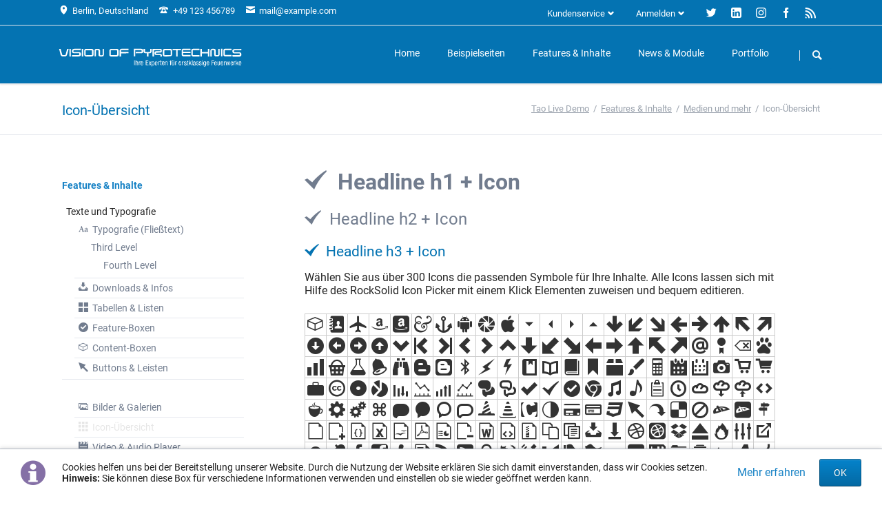

--- FILE ---
content_type: text/html; charset=UTF-8
request_url: https://vision-of-pyrotechnics.de/icons.html
body_size: 14431
content:
<!DOCTYPE html>
<html lang="en">
<head>
<meta charset="UTF-8">
<title>Icon-Übersicht - Tao Live Demo</title>
<base href="https://vision-of-pyrotechnics.de/">
<meta name="robots" content="index,follow">
<meta name="description" content="">
<meta name="generator" content="Contao Open Source CMS">
<meta name="viewport" content="width=device-width,initial-scale=1.0,shrink-to-fit=no,viewport-fit=cover">
<link rel="stylesheet" href="assets/css/icons.min.css,rocksolid-slider.min.css,colorbox.min.css,tablesor...-9dface68.css"><script src="assets/js/jquery.min.js,rocksolid-slider.min.js,modernizr.min.js-318f1ddd.js"></script>
</head>
<body id="top" class="icon-grid">
<div class="page">
<header class="page-header">
<!-- indexer::stop -->
<div class="fixed-note ce_rsce_tao_fixed_note" data-icon="&#x2139;">
<div class="fixed-note-column">
<p>Cookies helfen uns bei der Bereitstellung unserer Website. Durch die Nutzung der Website erklären Sie sich damit einverstanden, dass wir Cookies setzen. <strong>Hinweis:</strong> Sie können diese Box für verschiedene Informationen verwenden und einstellen ob sie wieder geöffnet werden kann.</p>	</div>
<div class="fixed-note-column">
<a href="http://www.aboutcookies.org/Default.aspx?page&#61;1" class="fixed-note-link" target="_blank" rel="noopener">
Mehr erfahren			</a>
</div>
<div class="fixed-note-column">
<button class="fixed-note-button">OK</button>
</div>
</div>
<a class="fixed-note-closed" href="icons.html#"><span>Info</span></a>
<!-- indexer::continue -->
<script>(function(){var getCookie=function(){var data;if(!window.localStorage||!window.JSON||!(data=localStorage["fixed-note-121"])||!(data=JSON.parse(data))){return}
if(data.expires<Date.now()){removeCookie();return null}
return data.value||null};var setCookie=function(){if(!window.localStorage||!window.JSON){return}
localStorage["fixed-note-121"]=JSON.stringify({value:"1689588498",expires:Date.now()+2592000000,})};var removeCookie=function(){delete localStorage["fixed-note-121"]};var resize=function(){var style=window.getComputedStyle(note);if(style.position==='fixed'&&style.display!=='none'){document.documentElement.style.paddingBottom=note.offsetHeight+'px'}else{document.documentElement.style.paddingBottom=''}};var close=function(){note.style.display='none';noteClosed.style.display='';resize()};var open=function(){note.style.display='';noteClosed.style.display='none';resize()};var note=document.querySelectorAll('.fixed-note');note=note[note.length-1];var button=note.querySelector('.fixed-note-button');var noteClosed=document.querySelectorAll('.fixed-note-closed');noteClosed=noteClosed[noteClosed.length-1];noteClosed.addEventListener('click',function(event){open();removeCookie();event.preventDefault()});button.addEventListener('click',function(){close();setCookie()});if(getCookie()==="1689588498"){close()}else{open()}
window.addEventListener('resize',resize);document.body.insertBefore(noteClosed,document.body.firstChild);document.body.insertBefore(note,document.body.firstChild)})()</script>
<div class="header-bar">
<div class="header-bar-inner"><ul class="icon-links ce_rsce_tao_icon_links header-links">
<li>
<a href="https://www.google.at/maps/preview?q&#61;Berlin,+Deutschland" data-icon="&#xe0d3;">
<span class="icon-links-label">Berlin, Deutschland</span>
</a>
</li>
<li>
<a href="" data-icon="&#xe0e6;">
<span class="icon-links-label">+49 123 456789</span>
</a>
</li>
<li>
<a href="mailto:mail@example.com" data-icon="&#xe0cd;">
<span class="icon-links-label">mail@example.com</span>
</a>
</li>
</ul>
<ul class="icon-links ce_rsce_tao_icon_links header-links -right -secondary">
<li>
<a href="&#35;" data-icon="&#xe132;" style=" background-color: #55acee">
<span class="icon-links-label">Twitter</span>
</a>
</li>
<li>
<a href="&#35;" data-icon="&#xe0b6;" style=" background-color: #0077b5">
<span class="icon-links-label">LinkedIn</span>
</a>
</li>
<li>
<a href="&#35;" data-icon="&#xe152;" style=" background-color: #c13584">
<span class="icon-links-label">Instagram</span>
</a>
</li>
<li>
<a href="&#35;" data-icon="&#xe076;" style=" background-color: #3b5998">
<span class="icon-links-label">Facebook</span>
</a>
</li>
<li>
<a href="&#35;" data-icon="&#xe0ff;" style=" background-color: #ff9900">
<span class="icon-links-label">RSS-Feed</span>
</a>
</li>
</ul>
<!-- indexer::stop -->
<div class="mod_login header-login login block">
<h3>Anmelden</h3>
<form id="tl_login_82" method="post">
<div class="formbody">
<input type="hidden" name="FORM_SUBMIT" value="tl_login_82">
<input type="hidden" name="REQUEST_TOKEN" value="">
<input type="hidden" name="_target_path" value="aHR0cHM6Ly92aXNpb24tb2YtcHlyb3RlY2huaWNzLmRlL2ljb25zLmh0bWw=">
<input type="hidden" name="_always_use_target_path" value="0">
<div class="widget widget-text">
<label for="username">Username</label>
<input type="text" name="username" id="username" class="text" value="" autocapitalize="off" autocomplete="username" required>
</div>
<div class="widget widget-password">
<label for="password">Password</label>
<input type="password" name="password" id="password" class="text password" value="" autocomplete="current-password" required>
</div>
<div class="widget widget-checkbox">
<fieldset class="checkbox_container">
<span><input type="checkbox" name="autologin" id="autologin" value="1" class="checkbox"> <label for="autologin">Remember me</label></span>
</fieldset>
</div>
<div class="widget widget-submit">
<button type="submit" class="submit">Login</button>
</div>
</div>
</form>
</div>
<!-- indexer::continue -->
<!-- indexer::stop -->
<nav class="mod_customnav header-dropdown block">
<h3>Kundenservice</h3>
<a href="icons.html#skipNavigation84" class="invisible">Skip navigation</a>
<ul class="level_1">
<li class="icon-cart first"><a href="pricing-tables.html" title="Preistabellen" class="icon-cart first">Preistabellen</a></li>
<li class="icon-polaroids"><a href="slider-testimonials.html" title="Slider &amp; Testimonials" class="icon-polaroids">Slider & Testimonials</a></li>
<li class="tagline-no-border"><a href="contact.html" title="Kontaktseite" class="tagline-no-border">Kontaktseite</a></li>
<li><a href="service.html" title="Service &amp; Leistungen">Service & Leistungen</a></li>
<li><a href="registrieren.html" title="Registrieren">Registrieren</a></li>
<li class="last"><a href="impressum.html" title="Impressum" class="last">Impressum</a></li>
</ul>
<span id="skipNavigation84" class="invisible"></span>
</nav>
<!-- indexer::continue -->
</div>
</div>
<div class="header-navigation">
<div class="header-navigation-inner">
<!-- indexer::stop -->
<h1 class="ce_rsce_tao_logo logo">
<a href="">
<img src="files/Vision-of-Pyrothechnics/logo-vop-white.svg" alt="Tao Live Demo">
</a>
</h1>
<!-- indexer::continue -->
<!-- indexer::stop -->
<nav class="mod_rocksolid_mega_menu main-navigation block" id="main-navigation">
<a href="icons.html#skipNavigation78" class="invisible">Skip navigation</a>
<ul class="level_1">
<li class="submenu home tagline-no-border first">
<a href="./" title="Home" class="submenu home tagline-no-border first" aria-haspopup="true" itemprop="url"><span itemprop="name">Home</span>
</a>
<ul class="level_2">
<li class="icon-paperplane first">
<a href="landing-page.html" title="Landing Page" class="icon-paperplane first" itemprop="url"><span itemprop="name">Landing Page</span>
</a>
</li>
<li class="icon-info">
<a href="information-home.html" title="Information Home" class="icon-info" itemprop="url"><span itemprop="name">Information Home</span>
</a>
</li>
<li class="icon-target">
<a href="minimalist-home.html" title="Minimalist Home" class="icon-target" itemprop="url"><span itemprop="name">Minimalist Home</span>
</a>
</li>
<li class="icon-move-vertical">
<a href="parallax-home.html" title="Parallax Home" class="icon-move-vertical" itemprop="url"><span itemprop="name">Parallax Home</span>
</a>
</li>
<li class="tao-boxed background-variation-1 icon-3d last">
<a href="home-boxed.html" title="Home Boxed" class="tao-boxed background-variation-1 icon-3d last" itemprop="url"><span itemprop="name">Home Boxed</span>
</a>
</li>
</ul>
</li>
<li class="submenu">
<a href="team.html" title="Beispielseiten" class="submenu" aria-haspopup="true" itemprop="url"><span itemprop="name">Beispielseiten</span>
</a>
<ul class="level_2">
<li class="first">
<a href="team.html" title="Teamseite" class="first" itemprop="url"><span itemprop="name">Teamseite</span>
</a>
</li>
<li class="">
<a href="team-2.html" title="Teamseite 2" class="" itemprop="url"><span itemprop="name">Teamseite 2</span>
</a>
</li>
<li class="">
<a href="service.html" title="Service &amp; Leistungen" class="" itemprop="url"><span itemprop="name">Service & Leistungen</span>
</a>
</li>
<li class="">
<a href="service-2.html" title="Service &amp; Leistungen 2 (Parallax)" class="" itemprop="url"><span itemprop="name">Service & Leistungen 2 (Parallax)</span>
</a>
</li>
<li class="tagline-no-border">
<a href="about.html" title="Unternehmensprofil" class="tagline-no-border" itemprop="url"><span itemprop="name">Unternehmensprofil</span>
</a>
</li>
<li class="tagline-no-border">
<a href="contact.html" title="Kontaktseite" class="tagline-no-border" itemprop="url"><span itemprop="name">Kontaktseite</span>
</a>
</li>
<li class="">
<a href="sidebar.html" title="Sidebar Elemente" class="" itemprop="url"><span itemprop="name">Sidebar Elemente</span>
</a>
</li>
<li class="">
<a href="sidebar-right.html" title="Sidebar Right" class="" itemprop="url"><span itemprop="name">Sidebar Right</span>
</a>
</li>
<li class="icon-grid">
<a href="3-col-layout.html" title="3-Spalten-Layout" class="icon-grid" itemprop="url"><span itemprop="name">3-Spalten-Layout</span>
</a>
</li>
<li class="tao-boxed icon-3d background-variation-2 last">
<a href="boxed-variation.html" title="Boxed Variante" class="tao-boxed icon-3d background-variation-2 last" itemprop="url"><span itemprop="name">Boxed Variante</span>
</a>
</li>
</ul>
</li>
<li class="submenu trail -mega">
<a href="features.html" title="Features &amp; Inhalte" class="submenu trail -mega" aria-haspopup="true" itemprop="url"><span itemprop="name">Features & Inhalte</span>
</a>
<div class="mega-dropdown level_3 " style="background-image: url(&quot;files/tao/img/demo/dropdown-background-1.jpg&quot;);background-size: contain;background-position: right bottom;background-repeat: no-repeat;">
<div class="mega-dropdown-inner">
<section class="mega-dropdown-column  rs-column -large-col-4-1 -large-first -large-first-row -medium-col-3-1 -medium-first -medium-first-row -small-col-3-1 -small-first -small-first-row">
<h3>
<a href="typografie.html">
Text und Typografie													</a>
</h3>
<ul>
<li class="icon-font">
<a href="typografie.html" class="icon-font">
Typografie (Fließtext)					</a>
</li>
<li class="icon-download">
<a href="downloads-boxen.html" class="icon-download">
Downloads & Infos					</a>
</li>
<li class="icon-grid-2">
<a href="tables.html" class="icon-grid-2">
Tabellen & Listen					</a>
</li>
<li class="icon-check-3">
<a href="feature-boxes.html" class="icon-check-3">
Feature-Boxen					</a>
</li>
<li class="icon-3d">
<a href="content-boxes.html" class="icon-3d">
Content-Boxen					</a>
</li>
<li class="icon-cursor">
<a href="buttons-bars.html" class="icon-cursor">
Buttons & Leisten					</a>
</li>
</ul>
</section>
<section class="mega-dropdown-column  rs-column -large-col-4-1 -large-first-row -medium-col-3-1 -medium-first-row -small-col-3-1 -small-first-row">
<h3>
<a href="images-galleries.html">
Medien und mehr													</a>
</h3>
<ul>
<li class="icon-gallery sibling">
<a href="images-galleries.html" class="icon-gallery sibling">
Bilder & Galerien					</a>
</li>
<li class="active icon-grid">
<a href="icons.html" class="active icon-grid">
Icon-Übersicht					</a>
</li>
<li class="icon-movie sibling">
<a href="video-audio.html" class="icon-movie sibling">
Video & Audio Player					</a>
</li>
<li class="icon-right-quote-2 sibling">
<a href="quotes-testimonials.html" class="icon-right-quote-2 sibling">
Zitate & Kundenstimmen					</a>
</li>
<li class="icon-spin sibling">
<a href="animations.html" class="icon-spin sibling">
Animationen & Effekte					</a>
</li>
<li class="icon-arrow-5-down sibling">
<a href="accordions.html" class="icon-arrow-5-down sibling">
Akkordeons & Tabs					</a>
</li>
</ul>
</section>
<section class="mega-dropdown-column  rs-column -large-col-4-1 -large-first-row -medium-col-3-1 -medium-last -medium-first-row -small-col-3-1 -small-last -small-first-row">
<h3>
<a href="columns.html">
Custom Elements													</a>
</h3>
<div class="mega-dropdown-text">
<p>Das flexibelste Contao Theme auf dem Markt. Mit passenden Elementen für all Ihre Inhalte.</p>					</div>
<ul>
<li class="icon-list-2">
<a href="columns.html" class="icon-list-2">
RockSolid Columns					</a>
</li>
<li class="icon-cart">
<a href="pricing-tables.html" class="icon-cart">
Preistabellen					</a>
</li>
<li class="icon-minus">
<a href="horizontal-rulers.html" class="icon-minus">
Trennlinien					</a>
</li>
</ul>
</section>
</div>
</div>
</li>
<li class="submenu">
<a href="news-list.html" title="News &amp; Module" class="submenu" aria-haspopup="true" itemprop="url"><span itemprop="name">News & Module</span>
</a>
<ul class="level_2">
<li class="icon-mail-stroke first">
<a href="newsletters.html" title="Newsletter" class="icon-mail-stroke first" itemprop="url"><span itemprop="name">Newsletter</span>
</a>
</li>
<li class="submenu icon-news">
<a href="news-list.html" title="News-Liste" class="submenu icon-news" aria-haspopup="true" itemprop="url"><span itemprop="name">News-Liste</span>
</a>
<ul class="level_3">
<li class="icon-grid first last">
<a href="news-list-boxed.html" title="News-Boxen" class="icon-grid first last" itemprop="url"><span itemprop="name">News-Boxen</span>
</a>
</li>
</ul>
</li>
<li class="icon-polaroids">
<a href="slider-testimonials.html" title="Slider &amp; Testimonials" class="icon-polaroids" itemprop="url"><span itemprop="name">Slider & Testimonials</span>
</a>
</li>
<li class="">
<a href="events-list.html" title="Events &amp; Termine" class="" itemprop="url"><span itemprop="name">Events & Termine</span>
</a>
</li>
<li class="submenu">
<a href="faqs.html" title="FAQ" class="submenu" aria-haspopup="true" itemprop="url"><span itemprop="name">FAQ</span>
</a>
<ul class="level_3">
<li class="first last">
<a href="faq-liste.html" title="FAQ-Liste" class="first last" itemprop="url"><span itemprop="name">FAQ-Liste</span>
</a>
</li>
</ul>
</li>
<li class="">
<a href="form.html" title="Formular" class="" itemprop="url"><span itemprop="name">Formular</span>
</a>
</li>
<li class="">
<a href="login.html" title="Login" class="" itemprop="url"><span itemprop="name">Login</span>
</a>
</li>
<li class="">
<a href="registrieren.html" title="Registrieren" class="" itemprop="url"><span itemprop="name">Registrieren</span>
</a>
</li>
<li class="">
<a href="search.html" title="Suche" class="" itemprop="url"><span itemprop="name">Suche</span>
</a>
</li>
<li class="last">
<a href="sitemap.html" title="Sitemap" class="last" itemprop="url"><span itemprop="name">Sitemap</span>
</a>
</li>
</ul>
</li>
<li class="submenu last -mega">
<a href="portfolio.html" title="Portfolio" class="submenu last -mega" aria-haspopup="true" itemprop="url"><span itemprop="name">Portfolio</span>
</a>
<div class="mega-dropdown level_3 ">
<div class="mega-dropdown-inner">
<div class="mega-dropdown-slider">
<section class="mega-dropdown-column  ">
<h3>
<a href="ihr-projekt-1.html">
Ihr Projekt #1											</a>
</h3>
<div class="mega-dropdown-image">
<a href="ihr-projekt-1.html">
<img src="assets/images/2/tao-box-1-6ec58c30.jpg" width="242" height="161" alt="">
</a>
</div>
</section>
<section class="mega-dropdown-column  ">
<h3>
<a href="ihr-projekt-2.html">
Ihr Projekt #2											</a>
</h3>
<div class="mega-dropdown-image">
<a href="ihr-projekt-2.html">
<img src="assets/images/c/tao-laptop-1-176adf10.jpg" width="242" height="161" alt="">
</a>
</div>
</section>
<section class="mega-dropdown-column  ">
<h3>
<a href="ihr-projekt-3.html">
Ihr Projekt #3											</a>
</h3>
<div class="mega-dropdown-image">
<a href="ihr-projekt-3.html">
<img src="assets/images/6/tao-app-1-d633ef95.jpg" width="242" height="161" alt="">
</a>
</div>
</section>
<section class="mega-dropdown-column  ">
<h3>
<a href="ihr-projekt-4.html">
Ihr Projekt #4											</a>
</h3>
<div class="mega-dropdown-image">
<a href="ihr-projekt-4.html">
<img src="assets/images/6/tao-car-1-e99c0d18.jpg" width="242" height="161" alt="">
</a>
</div>
</section>
<section class="mega-dropdown-column  ">
<h3>
<a href="ihr-projekt-5.html">
Ihr Projekt #5											</a>
</h3>
<div class="mega-dropdown-image">
<a href="ihr-projekt-5.html">
<img src="assets/images/b/tao-tablet-phone-1-86cce4fc.jpg" width="242" height="161" alt="">
</a>
</div>
</section>
<section class="mega-dropdown-column  ">
<h3>
<a href="ihr-projekt-6.html">
Ihr Projekt #6											</a>
</h3>
<div class="mega-dropdown-image">
<a href="ihr-projekt-6.html">
<img src="assets/images/9/tap-book-1-a9e0f279.jpg" width="242" height="161" alt="">
</a>
</div>
</section>
</div>
<script>(function($){var slider=$('.mega-dropdown-slider').last();slider.rstSlider({"navType":"bullets","controls":"1","gapSize":"4%","skin":"mega-dropdown","loop":!0,"keyboard":!1,"slideMaxCount":4,"slideMinSize":150,"prevNextSteps":1});slider.parent().parent().parent().on('mouseenter',function(){if(slider.data('rstSlider')){slider.data('rstSlider').resize()}})})(jQuery)</script>
</div>
</div>
</li>
</ul>
<span id="skipNavigation78" class="invisible"></span>
</nav>
<!-- indexer::continue -->
<!-- indexer::stop -->
<form action="search.html" method="get" class="ce_rsce_tao_nav_search main-navigation-search">
<input type="search" name="keywords" placeholder="Suchen" />
<button type="submit">Suchen</button>
</form>
<!-- indexer::continue -->
</div>
</div>
<div class="main-navigation-mobile">
<!-- indexer::stop -->
<form action="search.html" method="get" class="ce_rsce_tao_nav_search main-navigation-mobile-search">
<input type="search" name="keywords" placeholder="Suchen" />
<button type="submit">Suchen</button>
</form>
<!-- indexer::continue -->
<!-- indexer::stop -->
<nav class="mod_navigation block">
<a href="icons.html#skipNavigation11" class="invisible">Skip navigation</a>
<ul class="level_1">
<li class="submenu home tagline-no-border first"><a href="./" title="Home" class="submenu home tagline-no-border first" aria-haspopup="true">Home</a>
<ul class="level_2">
<li class="icon-paperplane first"><a href="landing-page.html" title="Landing Page" class="icon-paperplane first">Landing Page</a></li>
<li class="icon-info"><a href="information-home.html" title="Information Home" class="icon-info">Information Home</a></li>
<li class="icon-target"><a href="minimalist-home.html" title="Minimalist Home" class="icon-target">Minimalist Home</a></li>
<li class="icon-move-vertical"><a href="parallax-home.html" title="Parallax Home" class="icon-move-vertical">Parallax Home</a></li>
<li class="tao-boxed background-variation-1 icon-3d last"><a href="home-boxed.html" title="Home Boxed" class="tao-boxed background-variation-1 icon-3d last">Home Boxed</a></li>
</ul>
</li>
<li class="submenu"><a href="team.html" title="Beispielseiten" class="submenu" aria-haspopup="true">Beispielseiten</a>
<ul class="level_2">
<li class="first"><a href="team.html" title="Teamseite" class="first">Teamseite</a></li>
<li><a href="team-2.html" title="Teamseite 2">Teamseite 2</a></li>
<li><a href="service.html" title="Service &amp; Leistungen">Service & Leistungen</a></li>
<li><a href="service-2.html" title="Service &amp; Leistungen 2 (Parallax)">Service & Leistungen 2 (Parallax)</a></li>
<li class="tagline-no-border"><a href="about.html" title="Unternehmensprofil" class="tagline-no-border">Unternehmensprofil</a></li>
<li class="tagline-no-border"><a href="contact.html" title="Kontaktseite" class="tagline-no-border">Kontaktseite</a></li>
<li><a href="sidebar.html" title="Sidebar Elemente">Sidebar Elemente</a></li>
<li><a href="sidebar-right.html" title="Sidebar Right">Sidebar Right</a></li>
<li class="icon-grid"><a href="3-col-layout.html" title="3-Spalten-Layout" class="icon-grid">3-Spalten-Layout</a></li>
<li class="tao-boxed icon-3d background-variation-2 last"><a href="boxed-variation.html" title="Boxed Variante" class="tao-boxed icon-3d background-variation-2 last">Boxed Variante</a></li>
</ul>
</li>
<li class="submenu trail"><a href="features.html" title="Features &amp; Inhalte" class="submenu trail" aria-haspopup="true">Features & Inhalte</a>
<ul class="level_2">
<li class="submenu first"><a href="typografie.html" title="Texte und Typografie" class="submenu first" aria-haspopup="true">Texte und Typografie</a>
<ul class="level_3">
<li class="submenu icon-font first"><a href="typografie.html" title="Typografie (Fließtext)" class="submenu icon-font first" aria-haspopup="true">Typografie (Fließtext)</a>
<ul class="level_4">
<li class="submenu first last"><a href="third-level.html" title="Third Level" class="submenu first last" aria-haspopup="true">Third Level</a>
<ul class="level_5">
<li class="first last"><a href="fourth-level.html" title="Fourth Level" class="first last">Fourth Level</a></li>
</ul>
</li>
</ul>
</li>
<li class="icon-download"><a href="downloads-boxen.html" title="Downloads &amp; Infos" class="icon-download">Downloads & Infos</a></li>
<li class="icon-grid-2"><a href="tables.html" title="Tabellen &amp; Listen" class="icon-grid-2">Tabellen & Listen</a></li>
<li class="icon-check-3"><a href="feature-boxes.html" title="Feature-Boxen" class="icon-check-3">Feature-Boxen</a></li>
<li class="icon-3d"><a href="content-boxes.html" title="Content-Boxen" class="icon-3d">Content-Boxen</a></li>
<li class="icon-cursor last"><a href="buttons-bars.html" title="Buttons &amp; Leisten" class="icon-cursor last">Buttons & Leisten</a></li>
</ul>
</li>
<li class="submenu trail"><a href="images-galleries.html" title="Medien und mehr" class="submenu trail" aria-haspopup="true">Medien und mehr</a>
<ul class="level_3">
<li class="icon-gallery sibling first"><a href="images-galleries.html" title="Bilder &amp; Galerien" class="icon-gallery sibling first">Bilder & Galerien</a></li>
<li class="active icon-grid"><strong class="active icon-grid">Icon-Übersicht</strong></li>
<li class="icon-movie sibling"><a href="video-audio.html" title="Video &amp; Audio Player" class="icon-movie sibling">Video & Audio Player</a></li>
<li class="icon-right-quote-2 sibling"><a href="quotes-testimonials.html" title="Zitate &amp; Kundenstimmen" class="icon-right-quote-2 sibling">Zitate & Kundenstimmen</a></li>
<li class="icon-spin sibling"><a href="animations.html" title="Animationen &amp; Effekte" class="icon-spin sibling">Animationen & Effekte</a></li>
<li class="icon-arrow-5-down sibling last"><a href="accordions.html" title="Akkordeons &amp; Tabs" class="icon-arrow-5-down sibling last">Akkordeons & Tabs</a></li>
</ul>
</li>
<li class="submenu last"><a href="columns.html" title="Custom Elements" class="submenu last" aria-haspopup="true">Custom Elements</a>
<ul class="level_3">
<li class="icon-list-2 first"><a href="columns.html" title="RockSolid Columns" class="icon-list-2 first">RockSolid Columns</a></li>
<li class="icon-cart"><a href="pricing-tables.html" title="Preistabellen" class="icon-cart">Preistabellen</a></li>
<li class="icon-minus last"><a href="horizontal-rulers.html" title="Trennlinien" class="icon-minus last">Trennlinien</a></li>
</ul>
</li>
</ul>
</li>
<li class="submenu"><a href="news-list.html" title="News &amp; Module" class="submenu" aria-haspopup="true">News & Module</a>
<ul class="level_2">
<li class="icon-mail-stroke first"><a href="newsletters.html" title="Newsletter" class="icon-mail-stroke first">Newsletter</a></li>
<li class="submenu icon-news"><a href="news-list.html" title="News-Liste" class="submenu icon-news" aria-haspopup="true">News-Liste</a>
<ul class="level_3">
<li class="icon-grid first last"><a href="news-list-boxed.html" title="News-Boxen" class="icon-grid first last">News-Boxen</a></li>
</ul>
</li>
<li class="icon-polaroids"><a href="slider-testimonials.html" title="Slider &amp; Testimonials" class="icon-polaroids">Slider & Testimonials</a></li>
<li><a href="events-list.html" title="Events &amp; Termine">Events & Termine</a></li>
<li class="submenu"><a href="faqs.html" title="FAQ" class="submenu" aria-haspopup="true">FAQ</a>
<ul class="level_3">
<li class="first last"><a href="faq-liste.html" title="FAQ-Liste" class="first last">FAQ-Liste</a></li>
</ul>
</li>
<li><a href="form.html" title="Formular">Formular</a></li>
<li><a href="login.html" title="Login">Login</a></li>
<li><a href="registrieren.html" title="Registrieren">Registrieren</a></li>
<li><a href="search.html" title="Suche">Suche</a></li>
<li class="last"><a href="sitemap.html" title="Sitemap" class="last">Sitemap</a></li>
</ul>
</li>
<li class="submenu last"><a href="portfolio.html" title="Portfolio" class="submenu last" aria-haspopup="true">Portfolio</a>
<ul class="level_2">
<li class="first"><a href="ihr-projekt-1.html" title="Ihr Projekt #1" class="first">Ihr Projekt #1</a></li>
<li><a href="ihr-projekt-2.html" title="Ihr Projekt #2">Ihr Projekt #2</a></li>
<li><a href="ihr-projekt-3.html" title="Ihr Projekt #3">Ihr Projekt #3</a></li>
<li><a href="ihr-projekt-4.html" title="Ihr Projekt #4">Ihr Projekt #4</a></li>
<li><a href="ihr-projekt-5.html" title="Ihr Projekt #5">Ihr Projekt #5</a></li>
<li class="last"><a href="ihr-projekt-6.html" title="Ihr Projekt #6" class="last">Ihr Projekt #6</a></li>
</ul>
</li>
</ul>
<span id="skipNavigation11" class="invisible"></span>
</nav>
<!-- indexer::continue -->
<ul class="icon-links ce_rsce_tao_icon_links main-navigation-mobile-icons">
<li>
<a href="&#35;" data-icon="&#xe132;" style="color: #55acee;">
<span class="icon-links-label">Twitter</span>
</a>
</li>
<li>
<a href="&#35;" data-icon="&#xe0b6;" style="color: #0077b5;">
<span class="icon-links-label">LinkedIn</span>
</a>
</li>
<li>
<a href="&#35;" data-icon="&#xe152;" style="color: #c13584;">
<span class="icon-links-label">Instagram</span>
</a>
</li>
<li>
<a href="&#35;" data-icon="&#xe076;" style="color: #3b5998;">
<span class="icon-links-label">Facebook</span>
</a>
</li>
<li>
<a href="&#35;" data-icon="&#xe0ff;" style="color: #ff9900;">
<span class="icon-links-label">RSS-Feed</span>
</a>
</li>
</ul>
</div>			</header>
<div class="custom">
<div id="Tagline">
<div class="inside">
<div class="tagline">
<div class="tagline-inner">
<div class="centered-wrapper ce_rsce_tao_centered_wrapper_start " style=" ">
<div class="centered-wrapper-inner">
<h3 class="page-title">Icon-Übersicht</h3>
<!-- indexer::stop -->
<nav class="mod_breadcrumb block" aria-label="Breadcrumb">
<ul>
<li class="first"><a href="./" title="Tao Live Demo">Tao Live Demo</a></li>
<li><a href="features.html" title="Features &amp; Inhalte">Features & Inhalte</a></li>
<li><a href="images-galleries.html" title="Medien und mehr">Medien und mehr</a></li>
<li class="active last" aria-current="page">Icon-Übersicht</li>
</ul>
</nav>
<!-- indexer::continue -->
</div>
</div>
</div>
</div>  </div>
</div>
</div>
<div class="content-wrapper">
<main role="main" class="main-content">
<div class="mod_article block" id="article-109">
<h1 class="ce_headline icon-check-2">
Headline h1 + Icon</h1>
<h2 class="ce_headline icon-check-2">
Headline h2 + Icon</h2>
<h3 class="ce_headline icon-check-2">
Headline h3 + Icon</h3>
<div class="ce_text block">
<p>Wählen Sie aus über 300 Icons die passenden Symbole für Ihre Inhalte. Alle Icons lassen sich mit Hilfe des RockSolid Icon Picker mit einem Klick Elementen zuweisen und bequem editieren.</p>
</div>
<style>#icon-demo{padding-left:0!important;clear:both}#icon-demo:after{content:"";display:table;clear:both}#icon-demo li{position:relative;float:left;width:32px;height:32px;margin:0 -1px -1px 0;border:1px solid #ccc;font-size:0;text-indent:-9999px;color:#333;background-color:#fff}#icon-demo li:before{position:absolute;top:3px;left:0!important;width:100%!important;color:#333;font-size:24px;text-align:center}#icon-demo li:hover,#icon-demo li:focus{border:0;background:#333;color:#fff;z-index:1;-webkit-transform:scale(2);-moz-transform:scale(2);-ms-transform:scale(2);-o-transform:scale(2);transform:scale(2)}#icon-demo li:hover:before,#icon-demo li:focus:before{color:#fff}.icons-list li{float:left;width:33%;min-width:12em}</style>
<ul id="icon-demo">
<li data-icon="" title="3d">3d</li>
<li data-icon="" title="addressbook">addressbook</li>
<li data-icon="" title="airplane">airplane</li>
<li data-icon="" title="amazon">amazon</li>
<li data-icon="" title="amazon-2">amazon-2</li>
<li data-icon="&" title="ampersand">ampersand</li>
<li data-icon="" title="anchor">anchor</li>
<li data-icon="" title="android">android</li>
<li data-icon="" title="aperture">aperture</li>
<li data-icon="" title="apple">apple</li>
<li data-icon="" title="arrow-2-down">arrow-2-down</li>
<li data-icon="" title="arrow-2-left">arrow-2-left</li>
<li data-icon="" title="arrow-2-right">arrow-2-right</li>
<li data-icon="" title="arrow-2-up">arrow-2-up</li>
<li data-icon="↓" title="arrow-3-down">arrow-3-down</li>
<li data-icon="" title="arrow-3-down-left">arrow-3-down-left</li>
<li data-icon="" title="arrow-3-down-right">arrow-3-down-right</li>
<li data-icon="←" title="arrow-3-left">arrow-3-left</li>
<li data-icon="→" title="arrow-3-right">arrow-3-right</li>
<li data-icon="↑" title="arrow-3-up">arrow-3-up</li>
<li data-icon="" title="arrow-3-up-left">arrow-3-up-left</li>
<li data-icon="" title="arrow-3-up-right">arrow-3-up-right</li>
<li data-icon="" title="arrow-4-down">arrow-4-down</li>
<li data-icon="" title="arrow-4-left">arrow-4-left</li>
<li data-icon="" title="arrow-4-right">arrow-4-right</li>
<li data-icon="" title="arrow-4-up">arrow-4-up</li>
<li data-icon="" title="arrow-5-down">arrow-5-down</li>
<li data-icon="" title="arrow-5-first">arrow-5-first</li>
<li data-icon="" title="arrow-5-last">arrow-5-last</li>
<li data-icon="" title="arrow-5-left">arrow-5-left</li>
<li data-icon="" title="arrow-5-right">arrow-5-right</li>
<li data-icon="" title="arrow-5-up">arrow-5-up</li>
<li data-icon="" title="arrow-down">arrow-down</li>
<li data-icon="" title="arrow-down-left">arrow-down-left</li>
<li data-icon="" title="arrow-down-right">arrow-down-right</li>
<li data-icon="" title="arrow-left">arrow-left</li>
<li data-icon="" title="arrow-right">arrow-right</li>
<li data-icon="" title="arrow-up">arrow-up</li>
<li data-icon="" title="arrow-up-left">arrow-up-left</li>
<li data-icon="" title="arrow-up-right">arrow-up-right</li>
<li data-icon="@" title="at">at</li>
<li data-icon="" title="award">award</li>
<li data-icon="" title="backspace">backspace</li>
<li data-icon="" title="baidu">baidu</li>
<li data-icon="" title="bars">bars</li>
<li data-icon="" title="basket">basket</li>
<li data-icon="" title="beaker">beaker</li>
<li data-icon="" title="bell">bell</li>
<li data-icon="" title="binoculars">binoculars</li>
<li data-icon="" title="blogger">blogger</li>
<li data-icon="" title="blogger-2">blogger-2</li>
<li data-icon="" title="bluetooth">bluetooth</li>
<li data-icon="⌁" title="bolt">bolt</li>
<li data-icon="" title="bolt-2">bolt-2</li>
<li data-icon="" title="book">book</li>
<li data-icon="" title="book-2">book-2</li>
<li data-icon="" title="book-3">book-3</li>
<li data-icon="" title="bookmark">bookmark</li>
<li data-icon="" title="box">box</li>
<li data-icon="" title="brush">brush</li>
<li data-icon="" title="calc">calc</li>
<li data-icon="" title="calendar">calendar</li>
<li data-icon="" title="calendar-stroke">calendar-stroke</li>
<li data-icon="" title="camera">camera</li>
<li data-icon="" title="cart">cart</li>
<li data-icon="" title="cart-2">cart-2</li>
<li data-icon="" title="case">case</li>
<li data-icon="" title="cc">cc</li>
<li data-icon="" title="cd">cd</li>
<li data-icon="◕" title="chart">chart</li>
<li data-icon="" title="chart-down">chart-down</li>
<li data-icon="" title="chart-down-2">chart-down-2</li>
<li data-icon="" title="chart-up">chart-up</li>
<li data-icon="" title="chart-up-2">chart-up-2</li>
<li data-icon="" title="chat">chat</li>
<li data-icon="" title="chat-stroke">chat-stroke</li>
<li data-icon="✓" title="check">check</li>
<li data-icon="" title="check-2">check-2</li>
<li data-icon="✔" title="check-3">check-3</li>
<li data-icon="" title="chrome">chrome</li>
<li data-icon="" title="clef">clef</li>
<li data-icon="" title="clef-2">clef-2</li>
<li data-icon="" title="clipboard">clipboard</li>
<li data-icon="" title="clock">clock</li>
<li data-icon="☁" title="cloud">cloud</li>
<li data-icon="" title="cloud-download">cloud-download</li>
<li data-icon="" title="cloud-upload">cloud-upload</li>
<li data-icon="" title="code">code</li>
<li data-icon="" title="coffee">coffee</li>
<li data-icon="⚙" title="cog">cog</li>
<li data-icon="" title="cogs">cogs</li>
<li data-icon="" title="command">command</li>
<li data-icon="" title="comment">comment</li>
<li data-icon="" title="comment-2">comment-2</li>
<li data-icon="" title="comment-2-stroke">comment-2-stroke</li>
<li data-icon="" title="comment-stroke">comment-stroke</li>
<li data-icon="" title="cone">cone</li>
<li data-icon="" title="cone-2">cone-2</li>
<li data-icon="" title="contao">contao</li>
<li data-icon="" title="contrast">contrast</li>
<li data-icon="" title="creditcard">creditcard</li>
<li data-icon="" title="creditcard-2">creditcard-2</li>
<li data-icon="" title="css3">css3</li>
<li data-icon="↖" title="cursor">cursor</li>
<li data-icon="" title="curved-arrow">curved-arrow</li>
<li data-icon="" title="delicious">delicious</li>
<li data-icon="⊘" title="denied">denied</li>
<li data-icon="" title="deviantart">deviantart</li>
<li data-icon="" title="deviantart-2">deviantart-2</li>
<li data-icon="" title="direction">direction</li>
<li data-icon="" title="document">document</li>
<li data-icon="" title="document-add">document-add</li>
<li data-icon="" title="document-css">document-css</li>
<li data-icon="" title="document-excel">document-excel</li>
<li data-icon="" title="document-openoffice">document-openoffice</li>
<li data-icon="" title="document-pdf">document-pdf</li>
<li data-icon="" title="document-powerpoint">document-powerpoint</li>
<li data-icon="" title="document-remove">document-remove</li>
<li data-icon="" title="document-word">document-word</li>
<li data-icon="" title="document-xml">document-xml</li>
<li data-icon="" title="document-zip">document-zip</li>
<li data-icon="" title="documents">documents</li>
<li data-icon="" title="documents-2">documents-2</li>
<li data-icon="" title="download">download</li>
<li data-icon="⤓" title="download">download</li>
<li data-icon="" title="dribbble">dribbble</li>
<li data-icon="" title="dribbble-2">dribbble-2</li>
<li data-icon="" title="dropbox">dropbox</li>
<li data-icon="⏏" title="eject">eject</li>
<li data-icon="" title="ember">ember</li>
<li data-icon="" title="equalizer">equalizer</li>
<li data-icon="" title="external">external</li>
<li data-icon="" title="eye">eye</li>
<li data-icon="" title="eyedropper">eyedropper</li>
<li data-icon="" title="facebook">facebook</li>
<li data-icon="" title="facebook-2">facebook-2</li>
<li data-icon="" title="fan">fan</li>
<li data-icon="" title="fax">fax</li>
<li data-icon="" title="feed">feed</li>
<li data-icon="" title="feed-2">feed-2</li>
<li data-icon="" title="female">female</li>
<li data-icon="" title="firefox">firefox</li>
<li data-icon="" title="firewire">firewire</li>
<li data-icon="⇤" title="first">first</li>
<li data-icon="" title="flag">flag</li>
<li data-icon="" title="flag-2">flag-2</li>
<li data-icon="" title="flickr">flickr</li>
<li data-icon="" title="flickr-2">flickr-2</li>
<li data-icon="" title="floppy">floppy</li>
<li data-icon="" title="folder">folder</li>
<li data-icon="" title="folders">folders</li>
<li data-icon="" title="font">font</li>
<li data-icon="" title="font-2">font-2</li>
<li data-icon="⑃" title="fork">fork</li>
<li data-icon="" title="forrst">forrst</li>
<li data-icon="" title="forrst-2">forrst-2</li>
<li data-icon="" title="fullscreen">fullscreen</li>
<li data-icon="" title="fullscreen-exit">fullscreen-exit</li>
<li data-icon="" title="funnel">funnel</li>
<li data-icon="" title="gallery">gallery</li>
<li data-icon="" title="game">game</li>
<li data-icon="" title="git">git</li>
<li data-icon="" title="git-2">git-2</li>
<li data-icon="" title="git-3">git-3</li>
<li data-icon="" title="github">github</li>
<li data-icon="" title="github-2">github-2</li>
<li data-icon="" title="github-cat">github-cat</li>
<li data-icon="" title="glasses">glasses</li>
<li data-icon="" title="globe">globe</li>
<li data-icon="" title="gplus">gplus</li>
<li data-icon="" title="gplus-2">gplus-2</li>
<li data-icon="" title="gplus-3">gplus-3</li>
<li data-icon="" title="grid">grid</li>
<li data-icon="" title="grid-2">grid-2</li>
<li data-icon="#" title="hash">hash</li>
<li data-icon="" title="hd">hd</li>
<li data-icon="" title="headphones">headphones</li>
<li data-icon="" title="heart">heart</li>
<li data-icon="" title="heart-stroke">heart-stroke</li>
<li data-icon="" title="heartbeat">heartbeat</li>
<li data-icon="" title="help">help</li>
<li data-icon="⌂" title="home">home</li>
<li data-icon="" title="home-2">home-2</li>
<li data-icon="" title="html5">html5</li>
<li data-icon="" title="html5-stroke">html5-stroke</li>
<li data-icon="" title="ie">ie</li>
<li data-icon="" title="infinity">infinity</li>
<li data-icon="ℹ" title="info">info</li>
<li data-icon="" title="info-2">info-2</li>
<li data-icon="" title="instagram">instagram</li>
<li data-icon="" title="ipad">ipad</li>
<li data-icon="" title="iphone">iphone</li>
<li data-icon="" title="ipod">ipod</li>
<li data-icon="" title="key">key</li>
<li data-icon="" title="key-stroke">key-stroke</li>
<li data-icon="" title="laptop">laptop</li>
<li data-icon="" title="laptop-2">laptop-2</li>
<li data-icon="⇥" title="last">last</li>
<li data-icon="" title="lastfm">lastfm</li>
<li data-icon="" title="lastfm-2">lastfm-2</li>
<li data-icon="" title="layers">layers</li>
<li data-icon="" title="leave">leave</li>
<li data-icon="“" title="left-quote">left-quote</li>
<li data-icon="" title="left-quote-2">left-quote-2</li>
<li data-icon="" title="like">like</li>
<li data-icon="" title="link">link</li>
<li data-icon="" title="link-2">link-2</li>
<li data-icon="" title="linkedin">linkedin</li>
<li data-icon="" title="list">list</li>
<li data-icon="" title="list-2">list-2</li>
<li data-icon="" title="load-0">load-0</li>
<li data-icon="" title="load-1">load-1</li>
<li data-icon="" title="load-2">load-2</li>
<li data-icon="" title="load-3">load-3</li>
<li data-icon="" title="load-4">load-4</li>
<li data-icon="" title="load-5">load-5</li>
<li data-icon="" title="load-6">load-6</li>
<li data-icon="" title="load-7">load-7</li>
<li data-icon="" title="lock">lock</li>
<li data-icon="" title="lock-2">lock-2</li>
<li data-icon="" title="lock-stroke">lock-stroke</li>
<li data-icon="⟳" title="loop">loop</li>
<li data-icon="" title="loop-double">loop-double</li>
<li data-icon="" title="loop-left">loop-left</li>
<li data-icon="" title="loop-left-2">loop-left-2</li>
<li data-icon="" title="loop-right">loop-right</li>
<li data-icon="" title="loop-right-2">loop-right-2</li>
<li data-icon="" title="magnifying-glass">magnifying-glass</li>
<li data-icon="" title="magnifying-glass-2">magnifying-glass-2</li>
<li data-icon="" title="magnifying-glass-3">magnifying-glass-3</li>
<li data-icon="✉" title="mail">mail</li>
<li data-icon="" title="mail-2">mail-2</li>
<li data-icon="" title="mail-3">mail-3</li>
<li data-icon="" title="mail-stroke">mail-stroke</li>
<li data-icon="" title="male">male</li>
<li data-icon="" title="map-pin">map-pin</li>
<li data-icon="" title="map-pin-2">map-pin-2</li>
<li data-icon="" title="map-pin-2-stroke">map-pin-2-stroke</li>
<li data-icon="" title="map-pin-stroke">map-pin-stroke</li>
<li data-icon="" title="megaphone">megaphone</li>
<li data-icon="" title="mic">mic</li>
<li data-icon="" title="mic-2">mic-2</li>
<li data-icon="−" title="minus">minus</li>
<li data-icon="⊖" title="minus-2">minus-2</li>
<li data-icon="" title="monitor">monitor</li>
<li data-icon="" title="moon">moon</li>
<li data-icon="☾" title="moon-stroke">moon-stroke</li>
<li data-icon="" title="mouse">mouse</li>
<li data-icon="" title="move">move</li>
<li data-icon="↔" title="move-horizontal">move-horizontal</li>
<li data-icon="↕" title="move-vertical">move-vertical</li>
<li data-icon="" title="movie">movie</li>
<li data-icon="" title="new-window">new-window</li>
<li data-icon="" title="news">news</li>
<li data-icon="" title="opera">opera</li>
<li data-icon="" title="paperclip">paperclip</li>
<li data-icon="" title="paperplane">paperplane</li>
<li data-icon="" title="pause">pause</li>
<li data-icon="" title="pause-2">pause-2</li>
<li data-icon="✏" title="pen">pen</li>
<li data-icon="" title="pen-2">pen-2</li>
<li data-icon="" title="pen-2-stroke">pen-2-stroke</li>
<li data-icon="" title="pen-3">pen-3</li>
<li data-icon="" title="phone">phone</li>
<li data-icon="" title="phone-2">phone-2</li>
<li data-icon="" title="phone-mobile">phone-mobile</li>
<li data-icon="" title="picasa">picasa</li>
<li data-icon="" title="picasa-2">picasa-2</li>
<li data-icon="¶" title="pilcrow">pilcrow</li>
<li data-icon="" title="pin">pin</li>
<li data-icon="" title="pinterest">pinterest</li>
<li data-icon="" title="pinterest-2">pinterest-2</li>
<li data-icon="▶" title="play">play</li>
<li data-icon="" title="play-2">play-2</li>
<li data-icon="+" title="plus">plus</li>
<li data-icon="" title="plus-2">plus-2</li>
<li data-icon="⊕" title="plus-3">plus-3</li>
<li data-icon="" title="podcast">podcast</li>
<li data-icon="" title="podcast-2">podcast-2</li>
<li data-icon="" title="polaroids">polaroids</li>
<li data-icon="" title="power">power</li>
<li data-icon="" title="printer">printer</li>
<li data-icon="" title="printer-2">printer-2</li>
<li data-icon="" title="puzzle">puzzle</li>
<li data-icon="" title="question">question</li>
<li data-icon="?" title="question-mark">question-mark</li>
<li data-icon="" title="rain">rain</li>
<li data-icon="" title="read">read</li>
<li data-icon="" title="recycle">recycle</li>
<li data-icon="↻" title="reload">reload</li>
<li data-icon="" title="responsive">responsive</li>
<li data-icon="”" title="right-quote">right-quote</li>
<li data-icon="" title="right-quote-2">right-quote-2</li>
<li data-icon="" title="rocket">rocket</li>
<li data-icon="" title="rss">rss</li>
<li data-icon="" title="rss-2">rss-2</li>
<li data-icon="" title="ruler">ruler</li>
<li data-icon="" title="safari">safari</li>
<li data-icon="" title="save">save</li>
<li data-icon="" title="seo">seo</li>
<li data-icon="" title="share">share</li>
<li data-icon="" title="share-2">share-2</li>
<li data-icon="" title="shield">shield</li>
<li data-icon="" title="shield-2">shield-2</li>
<li data-icon="" title="shield-2-stroke">shield-2-stroke</li>
<li data-icon="" title="shuffle">shuffle</li>
<li data-icon="" title="skype">skype</li>
<li data-icon="" title="smiles">smiles</li>
<li data-icon="" title="snowflake">snowflake</li>
<li data-icon="" title="soundcloud">soundcloud</li>
<li data-icon="" title="soundcloud-2">soundcloud-2</li>
<li data-icon="" title="speedometer">speedometer</li>
<li data-icon="" title="speedometer-2">speedometer-2</li>
<li data-icon="" title="speedometer-2-low">speedometer-2-low</li>
<li data-icon="" title="speedometer-2-medium">speedometer-2-medium</li>
<li data-icon="" title="spin">spin</li>
<li data-icon="★" title="star">star</li>
<li data-icon="" title="star-2">star-2</li>
<li data-icon="" title="star-2-half">star-2-half</li>
<li data-icon="" title="star-2-stroke">star-2-stroke</li>
<li data-icon="" title="star-half">star-half</li>
<li data-icon="" title="star-stroke">star-stroke</li>
<li data-icon="■" title="stop">stop</li>
<li data-icon="" title="stop-2">stop-2</li>
<li data-icon="" title="stumbleupon">stumbleupon</li>
<li data-icon="" title="stumbleupon-2">stumbleupon-2</li>
<li data-icon="☀" title="sun">sun</li>
<li data-icon="☼" title="sun-stroke">sun-stroke</li>
<li data-icon="" title="support">support</li>
<li data-icon="" title="tag">tag</li>
<li data-icon="" title="tag-left">tag-left</li>
<li data-icon="" title="tag-right">tag-right</li>
<li data-icon="" title="tag-stroke">tag-stroke</li>
<li data-icon="" title="target">target</li>
<li data-icon="" title="target-2">target-2</li>
<li data-icon="" title="temperature">temperature</li>
<li data-icon="" title="temperature-2">temperature-2</li>
<li data-icon="" title="thumb-down">thumb-down</li>
<li data-icon="" title="thumb-up">thumb-up</li>
<li data-icon="" title="tie">tie</li>
<li data-icon="" title="tools">tools</li>
<li data-icon="" title="tools-2">tools-2</li>
<li data-icon="⇄" title="transfer">transfer</li>
<li data-icon="" title="trash">trash</li>
<li data-icon="" title="trash-2">trash-2</li>
<li data-icon="" title="trash-3">trash-3</li>
<li data-icon="" title="trash-3-stroke">trash-3-stroke</li>
<li data-icon="" title="truck">truck</li>
<li data-icon="" title="tumblr">tumblr</li>
<li data-icon="" title="tumblr-2">tumblr-2</li>
<li data-icon="" title="twitter-bird">twitter-bird</li>
<li data-icon="" title="twitter-bird-2">twitter-bird-2</li>
<li data-icon="☂" title="umbrella">umbrella</li>
<li data-icon="⎌" title="undo">undo</li>
<li data-icon="" title="unlock">unlock</li>
<li data-icon="" title="unlock-stroke">unlock-stroke</li>
<li data-icon="" title="upload">upload</li>
<li data-icon="⤒" title="upload">upload</li>
<li data-icon="" title="usb">usb</li>
<li data-icon="" title="user">user</li>
<li data-icon="" title="user-2">user-2</li>
<li data-icon="" title="users">users</li>
<li data-icon="" title="vcard">vcard</li>
<li data-icon="" title="vector">vector</li>
<li data-icon="" title="vector-2">vector-2</li>
<li data-icon="" title="video">video</li>
<li data-icon="" title="vimeo">vimeo</li>
<li data-icon="" title="vimeo-2">vimeo-2</li>
<li data-icon="" title="volume">volume</li>
<li data-icon="" title="volume-mute">volume-mute</li>
<li data-icon="" title="wand">wand</li>
<li data-icon="" title="warning">warning</li>
<li data-icon="" title="warning-2">warning-2</li>
<li data-icon="" title="windows">windows</li>
<li data-icon="" title="wireless">wireless</li>
<li data-icon="" title="wordpress">wordpress</li>
<li data-icon="" title="wordpress-2">wordpress-2</li>
<li data-icon="" title="wrench">wrench</li>
<li data-icon="×" title="x">x</li>
<li data-icon="⊗" title="x-2">x-2</li>
<li data-icon="" title="x-2-stroke">x-2-stroke</li>
<li data-icon="" title="xing">xing</li>
<li data-icon="" title="yahoo">yahoo</li>
<li data-icon="" title="yahoo-2">yahoo-2</li>
<li data-icon="" title="youtube">youtube</li>
<li data-icon="" title="youtube-2">youtube-2</li>
</ul>
<h2>Liste mit Klassennamen</h2>
<ul class="icons-list">
<li data-icon="" title="3d">3d</li>
<li data-icon="" title="addressbook">addressbook</li>
<li data-icon="" title="airplane">airplane</li>
<li data-icon="" title="amazon">amazon</li>
<li data-icon="" title="amazon-2">amazon-2</li>
<li data-icon="&" title="ampersand">ampersand</li>
<li data-icon="" title="anchor">anchor</li>
<li data-icon="" title="android">android</li>
<li data-icon="" title="aperture">aperture</li>
<li data-icon="" title="apple">apple</li>
<li data-icon="" title="arrow-2-down">arrow-2-down</li>
<li data-icon="" title="arrow-2-left">arrow-2-left</li>
<li data-icon="" title="arrow-2-right">arrow-2-right</li>
<li data-icon="" title="arrow-2-up">arrow-2-up</li>
<li data-icon="↓" title="arrow-3-down">arrow-3-down</li>
<li data-icon="" title="arrow-3-down-left">arrow-3-down-left</li>
<li data-icon="" title="arrow-3-down-right">arrow-3-down-right</li>
<li data-icon="←" title="arrow-3-left">arrow-3-left</li>
<li data-icon="→" title="arrow-3-right">arrow-3-right</li>
<li data-icon="↑" title="arrow-3-up">arrow-3-up</li>
<li data-icon="" title="arrow-3-up-left">arrow-3-up-left</li>
<li data-icon="" title="arrow-3-up-right">arrow-3-up-right</li>
<li data-icon="" title="arrow-4-down">arrow-4-down</li>
<li data-icon="" title="arrow-4-left">arrow-4-left</li>
<li data-icon="" title="arrow-4-right">arrow-4-right</li>
<li data-icon="" title="arrow-4-up">arrow-4-up</li>
<li data-icon="" title="arrow-5-down">arrow-5-down</li>
<li data-icon="" title="arrow-5-first">arrow-5-first</li>
<li data-icon="" title="arrow-5-last">arrow-5-last</li>
<li data-icon="" title="arrow-5-left">arrow-5-left</li>
<li data-icon="" title="arrow-5-right">arrow-5-right</li>
<li data-icon="" title="arrow-5-up">arrow-5-up</li>
<li data-icon="" title="arrow-down">arrow-down</li>
<li data-icon="" title="arrow-down-left">arrow-down-left</li>
<li data-icon="" title="arrow-down-right">arrow-down-right</li>
<li data-icon="" title="arrow-left">arrow-left</li>
<li data-icon="" title="arrow-right">arrow-right</li>
<li data-icon="" title="arrow-up">arrow-up</li>
<li data-icon="" title="arrow-up-left">arrow-up-left</li>
<li data-icon="" title="arrow-up-right">arrow-up-right</li>
<li data-icon="@" title="at">at</li>
<li data-icon="" title="award">award</li>
<li data-icon="" title="backspace">backspace</li>
<li data-icon="" title="baidu">baidu</li>
<li data-icon="" title="bars">bars</li>
<li data-icon="" title="basket">basket</li>
<li data-icon="" title="beaker">beaker</li>
<li data-icon="" title="bell">bell</li>
<li data-icon="" title="binoculars">binoculars</li>
<li data-icon="" title="blogger">blogger</li>
<li data-icon="" title="blogger-2">blogger-2</li>
<li data-icon="" title="bluetooth">bluetooth</li>
<li data-icon="⌁" title="bolt">bolt</li>
<li data-icon="" title="bolt-2">bolt-2</li>
<li data-icon="" title="book">book</li>
<li data-icon="" title="book-2">book-2</li>
<li data-icon="" title="book-3">book-3</li>
<li data-icon="" title="bookmark">bookmark</li>
<li data-icon="" title="box">box</li>
<li data-icon="" title="brush">brush</li>
<li data-icon="" title="calc">calc</li>
<li data-icon="" title="calendar">calendar</li>
<li data-icon="" title="calendar-stroke">calendar-stroke</li>
<li data-icon="" title="camera">camera</li>
<li data-icon="" title="cart">cart</li>
<li data-icon="" title="cart-2">cart-2</li>
<li data-icon="" title="case">case</li>
<li data-icon="" title="cc">cc</li>
<li data-icon="" title="cd">cd</li>
<li data-icon="◕" title="chart">chart</li>
<li data-icon="" title="chart-down">chart-down</li>
<li data-icon="" title="chart-down-2">chart-down-2</li>
<li data-icon="" title="chart-up">chart-up</li>
<li data-icon="" title="chart-up-2">chart-up-2</li>
<li data-icon="" title="chat">chat</li>
<li data-icon="" title="chat-stroke">chat-stroke</li>
<li data-icon="✓" title="check">check</li>
<li data-icon="" title="check-2">check-2</li>
<li data-icon="✔" title="check-3">check-3</li>
<li data-icon="" title="chrome">chrome</li>
<li data-icon="" title="clef">clef</li>
<li data-icon="" title="clef-2">clef-2</li>
<li data-icon="" title="clipboard">clipboard</li>
<li data-icon="" title="clock">clock</li>
<li data-icon="☁" title="cloud">cloud</li>
<li data-icon="" title="cloud-download">cloud-download</li>
<li data-icon="" title="cloud-upload">cloud-upload</li>
<li data-icon="" title="code">code</li>
<li data-icon="" title="coffee">coffee</li>
<li data-icon="⚙" title="cog">cog</li>
<li data-icon="" title="cogs">cogs</li>
<li data-icon="" title="command">command</li>
<li data-icon="" title="comment">comment</li>
<li data-icon="" title="comment-2">comment-2</li>
<li data-icon="" title="comment-2-stroke">comment-2-stroke</li>
<li data-icon="" title="comment-stroke">comment-stroke</li>
<li data-icon="" title="cone">cone</li>
<li data-icon="" title="cone-2">cone-2</li>
<li data-icon="" title="contao">contao</li>
<li data-icon="" title="contrast">contrast</li>
<li data-icon="" title="creditcard">creditcard</li>
<li data-icon="" title="creditcard-2">creditcard-2</li>
<li data-icon="" title="css3">css3</li>
<li data-icon="↖" title="cursor">cursor</li>
<li data-icon="" title="curved-arrow">curved-arrow</li>
<li data-icon="" title="delicious">delicious</li>
<li data-icon="⊘" title="denied">denied</li>
<li data-icon="" title="deviantart">deviantart</li>
<li data-icon="" title="deviantart-2">deviantart-2</li>
<li data-icon="" title="direction">direction</li>
<li data-icon="" title="document">document</li>
<li data-icon="" title="document-add">document-add</li>
<li data-icon="" title="document-css">document-css</li>
<li data-icon="" title="document-excel">document-excel</li>
<li data-icon="" title="document-openoffice">document-openoffice</li>
<li data-icon="" title="document-pdf">document-pdf</li>
<li data-icon="" title="document-powerpoint">document-powerpoint</li>
<li data-icon="" title="document-remove">document-remove</li>
<li data-icon="" title="document-word">document-word</li>
<li data-icon="" title="document-xml">document-xml</li>
<li data-icon="" title="document-zip">document-zip</li>
<li data-icon="" title="documents">documents</li>
<li data-icon="" title="documents-2">documents-2</li>
<li data-icon="" title="download">download</li>
<li data-icon="⤓" title="download">download</li>
<li data-icon="" title="dribbble">dribbble</li>
<li data-icon="" title="dribbble-2">dribbble-2</li>
<li data-icon="" title="dropbox">dropbox</li>
<li data-icon="⏏" title="eject">eject</li>
<li data-icon="" title="ember">ember</li>
<li data-icon="" title="equalizer">equalizer</li>
<li data-icon="" title="external">external</li>
<li data-icon="" title="eye">eye</li>
<li data-icon="" title="eyedropper">eyedropper</li>
<li data-icon="" title="facebook">facebook</li>
<li data-icon="" title="facebook-2">facebook-2</li>
<li data-icon="" title="fan">fan</li>
<li data-icon="" title="fax">fax</li>
<li data-icon="" title="feed">feed</li>
<li data-icon="" title="feed-2">feed-2</li>
<li data-icon="" title="female">female</li>
<li data-icon="" title="firefox">firefox</li>
<li data-icon="" title="firewire">firewire</li>
<li data-icon="⇤" title="first">first</li>
<li data-icon="" title="flag">flag</li>
<li data-icon="" title="flag-2">flag-2</li>
<li data-icon="" title="flickr">flickr</li>
<li data-icon="" title="flickr-2">flickr-2</li>
<li data-icon="" title="floppy">floppy</li>
<li data-icon="" title="folder">folder</li>
<li data-icon="" title="folders">folders</li>
<li data-icon="" title="font">font</li>
<li data-icon="" title="font-2">font-2</li>
<li data-icon="⑃" title="fork">fork</li>
<li data-icon="" title="forrst">forrst</li>
<li data-icon="" title="forrst-2">forrst-2</li>
<li data-icon="" title="fullscreen">fullscreen</li>
<li data-icon="" title="fullscreen-exit">fullscreen-exit</li>
<li data-icon="" title="funnel">funnel</li>
<li data-icon="" title="gallery">gallery</li>
<li data-icon="" title="game">game</li>
<li data-icon="" title="git">git</li>
<li data-icon="" title="git-2">git-2</li>
<li data-icon="" title="git-3">git-3</li>
<li data-icon="" title="github">github</li>
<li data-icon="" title="github-2">github-2</li>
<li data-icon="" title="github-cat">github-cat</li>
<li data-icon="" title="glasses">glasses</li>
<li data-icon="" title="globe">globe</li>
<li data-icon="" title="gplus">gplus</li>
<li data-icon="" title="gplus-2">gplus-2</li>
<li data-icon="" title="gplus-3">gplus-3</li>
<li data-icon="" title="grid">grid</li>
<li data-icon="" title="grid-2">grid-2</li>
<li data-icon="#" title="hash">hash</li>
<li data-icon="" title="hd">hd</li>
<li data-icon="" title="headphones">headphones</li>
<li data-icon="" title="heart">heart</li>
<li data-icon="" title="heart-stroke">heart-stroke</li>
<li data-icon="" title="heartbeat">heartbeat</li>
<li data-icon="" title="help">help</li>
<li data-icon="⌂" title="home">home</li>
<li data-icon="" title="home-2">home-2</li>
<li data-icon="" title="html5">html5</li>
<li data-icon="" title="html5-stroke">html5-stroke</li>
<li data-icon="" title="ie">ie</li>
<li data-icon="" title="infinity">infinity</li>
<li data-icon="ℹ" title="info">info</li>
<li data-icon="" title="info-2">info-2</li>
<li data-icon="" title="instagram">instagram</li>
<li data-icon="" title="ipad">ipad</li>
<li data-icon="" title="iphone">iphone</li>
<li data-icon="" title="ipod">ipod</li>
<li data-icon="" title="key">key</li>
<li data-icon="" title="key-stroke">key-stroke</li>
<li data-icon="" title="laptop">laptop</li>
<li data-icon="" title="laptop-2">laptop-2</li>
<li data-icon="⇥" title="last">last</li>
<li data-icon="" title="lastfm">lastfm</li>
<li data-icon="" title="lastfm-2">lastfm-2</li>
<li data-icon="" title="layers">layers</li>
<li data-icon="" title="leave">leave</li>
<li data-icon="“" title="left-quote">left-quote</li>
<li data-icon="" title="left-quote-2">left-quote-2</li>
<li data-icon="" title="like">like</li>
<li data-icon="" title="link">link</li>
<li data-icon="" title="link-2">link-2</li>
<li data-icon="" title="linkedin">linkedin</li>
<li data-icon="" title="list">list</li>
<li data-icon="" title="list-2">list-2</li>
<li data-icon="" title="load-0">load-0</li>
<li data-icon="" title="load-1">load-1</li>
<li data-icon="" title="load-2">load-2</li>
<li data-icon="" title="load-3">load-3</li>
<li data-icon="" title="load-4">load-4</li>
<li data-icon="" title="load-5">load-5</li>
<li data-icon="" title="load-6">load-6</li>
<li data-icon="" title="load-7">load-7</li>
<li data-icon="" title="lock">lock</li>
<li data-icon="" title="lock-2">lock-2</li>
<li data-icon="" title="lock-stroke">lock-stroke</li>
<li data-icon="⟳" title="loop">loop</li>
<li data-icon="" title="loop-double">loop-double</li>
<li data-icon="" title="loop-left">loop-left</li>
<li data-icon="" title="loop-left-2">loop-left-2</li>
<li data-icon="" title="loop-right">loop-right</li>
<li data-icon="" title="loop-right-2">loop-right-2</li>
<li data-icon="" title="magnifying-glass">magnifying-glass</li>
<li data-icon="" title="magnifying-glass-2">magnifying-glass-2</li>
<li data-icon="" title="magnifying-glass-3">magnifying-glass-3</li>
<li data-icon="✉" title="mail">mail</li>
<li data-icon="" title="mail-2">mail-2</li>
<li data-icon="" title="mail-3">mail-3</li>
<li data-icon="" title="mail-stroke">mail-stroke</li>
<li data-icon="" title="male">male</li>
<li data-icon="" title="map-pin">map-pin</li>
<li data-icon="" title="map-pin-2">map-pin-2</li>
<li data-icon="" title="map-pin-2-stroke">map-pin-2-stroke</li>
<li data-icon="" title="map-pin-stroke">map-pin-stroke</li>
<li data-icon="" title="megaphone">megaphone</li>
<li data-icon="" title="mic">mic</li>
<li data-icon="" title="mic-2">mic-2</li>
<li data-icon="−" title="minus">minus</li>
<li data-icon="⊖" title="minus-2">minus-2</li>
<li data-icon="" title="monitor">monitor</li>
<li data-icon="" title="moon">moon</li>
<li data-icon="☾" title="moon-stroke">moon-stroke</li>
<li data-icon="" title="mouse">mouse</li>
<li data-icon="" title="move">move</li>
<li data-icon="↔" title="move-horizontal">move-horizontal</li>
<li data-icon="↕" title="move-vertical">move-vertical</li>
<li data-icon="" title="movie">movie</li>
<li data-icon="" title="new-window">new-window</li>
<li data-icon="" title="news">news</li>
<li data-icon="" title="opera">opera</li>
<li data-icon="" title="paperclip">paperclip</li>
<li data-icon="" title="paperplane">paperplane</li>
<li data-icon="" title="pause">pause</li>
<li data-icon="" title="pause-2">pause-2</li>
<li data-icon="✏" title="pen">pen</li>
<li data-icon="" title="pen-2">pen-2</li>
<li data-icon="" title="pen-2-stroke">pen-2-stroke</li>
<li data-icon="" title="pen-3">pen-3</li>
<li data-icon="" title="phone">phone</li>
<li data-icon="" title="phone-2">phone-2</li>
<li data-icon="" title="phone-mobile">phone-mobile</li>
<li data-icon="" title="picasa">picasa</li>
<li data-icon="" title="picasa-2">picasa-2</li>
<li data-icon="¶" title="pilcrow">pilcrow</li>
<li data-icon="" title="pin">pin</li>
<li data-icon="" title="pinterest">pinterest</li>
<li data-icon="" title="pinterest-2">pinterest-2</li>
<li data-icon="▶" title="play">play</li>
<li data-icon="" title="play-2">play-2</li>
<li data-icon="+" title="plus">plus</li>
<li data-icon="" title="plus-2">plus-2</li>
<li data-icon="⊕" title="plus-3">plus-3</li>
<li data-icon="" title="podcast">podcast</li>
<li data-icon="" title="podcast-2">podcast-2</li>
<li data-icon="" title="polaroids">polaroids</li>
<li data-icon="" title="power">power</li>
<li data-icon="" title="printer">printer</li>
<li data-icon="" title="printer-2">printer-2</li>
<li data-icon="" title="puzzle">puzzle</li>
<li data-icon="" title="question">question</li>
<li data-icon="?" title="question-mark">question-mark</li>
<li data-icon="" title="rain">rain</li>
<li data-icon="" title="read">read</li>
<li data-icon="" title="recycle">recycle</li>
<li data-icon="↻" title="reload">reload</li>
<li data-icon="" title="responsive">responsive</li>
<li data-icon="”" title="right-quote">right-quote</li>
<li data-icon="" title="right-quote-2">right-quote-2</li>
<li data-icon="" title="rocket">rocket</li>
<li data-icon="" title="rss">rss</li>
<li data-icon="" title="rss-2">rss-2</li>
<li data-icon="" title="ruler">ruler</li>
<li data-icon="" title="safari">safari</li>
<li data-icon="" title="save">save</li>
<li data-icon="" title="seo">seo</li>
<li data-icon="" title="share">share</li>
<li data-icon="" title="share-2">share-2</li>
<li data-icon="" title="shield">shield</li>
<li data-icon="" title="shield-2">shield-2</li>
<li data-icon="" title="shield-2-stroke">shield-2-stroke</li>
<li data-icon="" title="shuffle">shuffle</li>
<li data-icon="" title="skype">skype</li>
<li data-icon="" title="smiles">smiles</li>
<li data-icon="" title="snowflake">snowflake</li>
<li data-icon="" title="soundcloud">soundcloud</li>
<li data-icon="" title="soundcloud-2">soundcloud-2</li>
<li data-icon="" title="speedometer">speedometer</li>
<li data-icon="" title="speedometer-2">speedometer-2</li>
<li data-icon="" title="speedometer-2-low">speedometer-2-low</li>
<li data-icon="" title="speedometer-2-medium">speedometer-2-medium</li>
<li data-icon="" title="spin">spin</li>
<li data-icon="★" title="star">star</li>
<li data-icon="" title="star-2">star-2</li>
<li data-icon="" title="star-2-half">star-2-half</li>
<li data-icon="" title="star-2-stroke">star-2-stroke</li>
<li data-icon="" title="star-half">star-half</li>
<li data-icon="" title="star-stroke">star-stroke</li>
<li data-icon="■" title="stop">stop</li>
<li data-icon="" title="stop-2">stop-2</li>
<li data-icon="" title="stumbleupon">stumbleupon</li>
<li data-icon="" title="stumbleupon-2">stumbleupon-2</li>
<li data-icon="☀" title="sun">sun</li>
<li data-icon="☼" title="sun-stroke">sun-stroke</li>
<li data-icon="" title="support">support</li>
<li data-icon="" title="tag">tag</li>
<li data-icon="" title="tag-left">tag-left</li>
<li data-icon="" title="tag-right">tag-right</li>
<li data-icon="" title="tag-stroke">tag-stroke</li>
<li data-icon="" title="target">target</li>
<li data-icon="" title="target-2">target-2</li>
<li data-icon="" title="temperature">temperature</li>
<li data-icon="" title="temperature-2">temperature-2</li>
<li data-icon="" title="thumb-down">thumb-down</li>
<li data-icon="" title="thumb-up">thumb-up</li>
<li data-icon="" title="tie">tie</li>
<li data-icon="" title="tools">tools</li>
<li data-icon="" title="tools-2">tools-2</li>
<li data-icon="⇄" title="transfer">transfer</li>
<li data-icon="" title="trash">trash</li>
<li data-icon="" title="trash-2">trash-2</li>
<li data-icon="" title="trash-3">trash-3</li>
<li data-icon="" title="trash-3-stroke">trash-3-stroke</li>
<li data-icon="" title="truck">truck</li>
<li data-icon="" title="tumblr">tumblr</li>
<li data-icon="" title="tumblr-2">tumblr-2</li>
<li data-icon="" title="twitter-bird">twitter-bird</li>
<li data-icon="" title="twitter-bird-2">twitter-bird-2</li>
<li data-icon="☂" title="umbrella">umbrella</li>
<li data-icon="⎌" title="undo">undo</li>
<li data-icon="" title="unlock">unlock</li>
<li data-icon="" title="unlock-stroke">unlock-stroke</li>
<li data-icon="" title="upload">upload</li>
<li data-icon="⤒" title="upload">upload</li>
<li data-icon="" title="usb">usb</li>
<li data-icon="" title="user">user</li>
<li data-icon="" title="user-2">user-2</li>
<li data-icon="" title="users">users</li>
<li data-icon="" title="vcard">vcard</li>
<li data-icon="" title="vector">vector</li>
<li data-icon="" title="vector-2">vector-2</li>
<li data-icon="" title="video">video</li>
<li data-icon="" title="vimeo">vimeo</li>
<li data-icon="" title="vimeo-2">vimeo-2</li>
<li data-icon="" title="volume">volume</li>
<li data-icon="" title="volume-mute">volume-mute</li>
<li data-icon="" title="wand">wand</li>
<li data-icon="" title="warning">warning</li>
<li data-icon="" title="warning-2">warning-2</li>
<li data-icon="" title="windows">windows</li>
<li data-icon="" title="wireless">wireless</li>
<li data-icon="" title="wordpress">wordpress</li>
<li data-icon="" title="wordpress-2">wordpress-2</li>
<li data-icon="" title="wrench">wrench</li>
<li data-icon="×" title="x">x</li>
<li data-icon="⊗" title="x-2">x-2</li>
<li data-icon="" title="x-2-stroke">x-2-stroke</li>
<li data-icon="" title="xing">xing</li>
<li data-icon="" title="yahoo">yahoo</li>
<li data-icon="" title="yahoo-2">yahoo-2</li>
<li data-icon="" title="youtube">youtube</li>
<li data-icon="" title="youtube-2">youtube-2</li>
</ul>
</div>
</main>
<aside class="sidebar">
<!-- indexer::stop -->
<nav class="mod_navigation sub-navigation block">
<a href="icons.html#skipNavigation16" class="invisible">Skip navigation</a>
<h3><a href="features.html" title="Features &amp; Inhalte">Features & Inhalte</a></h3>
<ul class="level_1">
<li class="submenu first"><a href="typografie.html" title="Texte und Typografie" class="submenu first">Texte und Typografie</a>
<ul class="level_2">
<li class="submenu icon-font first"><a href="typografie.html" title="Typografie (Fließtext)" class="submenu icon-font first">Typografie (Fließtext)</a>
<ul class="level_3">
<li class="submenu first last"><a href="third-level.html" title="Third Level" class="submenu first last">Third Level</a>
<ul class="level_4">
<li class="first last"><a href="fourth-level.html" title="Fourth Level" class="first last">Fourth Level</a></li>
</ul>
</li>
</ul>
</li>
<li class="icon-download"><a href="downloads-boxen.html" title="Downloads &amp; Infos" class="icon-download">Downloads & Infos</a></li>
<li class="icon-grid-2"><a href="tables.html" title="Tabellen &amp; Listen" class="icon-grid-2">Tabellen & Listen</a></li>
<li class="icon-check-3"><a href="feature-boxes.html" title="Feature-Boxen" class="icon-check-3">Feature-Boxen</a></li>
<li class="icon-3d"><a href="content-boxes.html" title="Content-Boxen" class="icon-3d">Content-Boxen</a></li>
<li class="icon-cursor last"><a href="buttons-bars.html" title="Buttons &amp; Leisten" class="icon-cursor last">Buttons & Leisten</a></li>
</ul>
</li>
<li class="submenu trail"><a href="images-galleries.html" title="Medien und mehr" class="submenu trail">Medien und mehr</a>
<ul class="level_2">
<li class="icon-gallery sibling first"><a href="images-galleries.html" title="Bilder &amp; Galerien" class="icon-gallery sibling first">Bilder & Galerien</a></li>
<li class="active icon-grid"><span class="active icon-grid">Icon-Übersicht</span></li>
<li class="icon-movie sibling"><a href="video-audio.html" title="Video &amp; Audio Player" class="icon-movie sibling">Video & Audio Player</a></li>
<li class="icon-right-quote-2 sibling"><a href="quotes-testimonials.html" title="Zitate &amp; Kundenstimmen" class="icon-right-quote-2 sibling">Zitate & Kundenstimmen</a></li>
<li class="icon-spin sibling"><a href="animations.html" title="Animationen &amp; Effekte" class="icon-spin sibling">Animationen & Effekte</a></li>
<li class="icon-arrow-5-down sibling last"><a href="accordions.html" title="Akkordeons &amp; Tabs" class="icon-arrow-5-down sibling last">Akkordeons & Tabs</a></li>
</ul>
</li>
<li class="submenu last"><a href="columns.html" title="Custom Elements" class="submenu last">Custom Elements</a>
<ul class="level_2">
<li class="icon-list-2 first"><a href="columns.html" title="RockSolid Columns" class="icon-list-2 first">RockSolid Columns</a></li>
<li class="icon-cart"><a href="pricing-tables.html" title="Preistabellen" class="icon-cart">Preistabellen</a></li>
<li class="icon-minus last"><a href="horizontal-rulers.html" title="Trennlinien" class="icon-minus last">Trennlinien</a></li>
</ul>
</li>
</ul>
<span id="skipNavigation16" class="invisible"></span>
</nav>
<!-- indexer::continue -->
</aside>
</div>
<footer class="page-footer">
<div class="centered-wrapper ce_rsce_tao_centered_wrapper_start footer-bar  -color-inverted" style="background-color: #0a2540; ">
<div class="centered-wrapper-inner">
<div class="rs-columns ce_rs_columns_start">
<div class="rs-column -large-col-2-1 -large-first -large-first-row -medium-col-2-1 -medium-first -medium-first-row -small-col-1-1 -small-first -small-last -small-first-row">
<div class="ce_image no-border center block">
<figure class="image_container">
<img src="files/Vision-of-Pyrothechnics/logo-vop-white.svg" alt="">
</figure>
</div>
</div><div class="rs-column -large-col-2-1 -large-last -large-first-row -medium-col-2-1 -medium-last -medium-first-row -small-col-1-1 -small-first -small-last">
<div class="headline-box -align-left ce_rsce_tao_headline_box no-border">
<h3 class="" style="">Vision of Pyrotechnics Christian Knauer - Ihre Experten für erstklassige Feuerwerke. In Deutschland, Österreich und der Schweiz.</h3>
</div>
</div></div>
<div class="rs-columns ce_rs_columns_start">
<div class="ce_rs_column_start  rs-column -large-col-2-1 -large-first -large-first-row -medium-col-2-1 -medium-first -medium-first-row -small-col-1-1 -small-first -small-last -small-first-row">
<h3>Adresse & Kontakt</h3>
<div class="icon-text-block ce_rsce_tao_icon_text_blocks" data-icon="&#xe0a1;">
<p>Postanschrift<br>Walter-Bernstein-Straße 12a<br>57627 Hachenburg</p></div>
<div class="icon-text-block ce_rsce_tao_icon_text_blocks white" data-icon="&#xe043;">
<p><strong>T:</strong> <a href="tel:+491777566211">+49 (0) 177 75 66 211</a><br><strong>E:</strong><a href="mailto:info@vision-of-pyrotechnics.de"> info@vision-of-pyrotechnics.de</a></p></div>
<div class="ce_image camp block">
<h2>Wir waren dabei 2018</h2>
<figure class="image_container">
<img src="assets/images/1/hoellencamp-mit-logos-2-56180464.png" width="150" height="145" alt="">
</figure>
</div>
</div>
<div class="ce_rs_column_start  rs-column -large-col-2-1 -large-last -large-first-row -medium-col-2-1 -medium-last -medium-first-row -small-col-1-1 -small-first -small-last">
<div class="headline-box -align-left ce_rsce_tao_headline_box">
<h2 class="-medium " style="">Kontaktieren Sie uns!</h2>
</div>
<div class="rs-columns ce_rs_columns_start">
<div class="rs-column -large-col-2-1 -large-first -large-first-row -medium-col-2-1 -medium-first -medium-first-row -small-col-1-1 -small-first -small-last -small-first-row">
<a class="button -single ce_rsce_tao_button " data-icon="&#x40;" href="mailto:info@vision-of-pyrotechnics.de">
per E-Mail</a>
</div><div class="rs-column -large-col-2-1 -large-last -large-first-row -medium-col-2-1 -medium-last -medium-first-row -small-col-1-1 -small-first -small-last">
<a class="button -single ce_rsce_tao_button " data-icon="&#xe0e8;" href="tel:+491777566211">
per Telefon</a>
</div></div>
</div>
</div>
</div>
</div>
<div class="centered-wrapper ce_rsce_tao_centered_wrapper_start  -border-top -border-bottom" style=" ">
<div class="centered-wrapper-inner">
<!-- indexer::stop -->
<nav class="mod_navigation footer-navigation block">
<a href="icons.html#skipNavigation53" class="invisible">Skip navigation</a>
<ul class="level_1">
<li class="home tagline-no-border first"><a href="./" title="Home" class="home tagline-no-border first">Home</a></li>
<li><a href="team.html" title="Beispielseiten">Beispielseiten</a></li>
<li class="trail"><a href="features.html" title="Features &amp; Inhalte" class="trail">Features & Inhalte</a></li>
<li><a href="news-list.html" title="News &amp; Module">News & Module</a></li>
<li class="last"><a href="portfolio.html" title="Portfolio" class="last">Portfolio</a></li>
</ul>
<span id="skipNavigation53" class="invisible"></span>
</nav>
<!-- indexer::continue -->
<ul class="icon-links ce_rsce_tao_icon_links footer-icon-links">
<li>
<a href="https://www.facebook.com/ChristianKnauerFeuerwerke/" data-icon="&#xe076;" style=" background-color: #0473b2">
<span class="icon-links-label">Facebook</span>
</a>
</li>
<li>
<a href="#" data-icon="&#xe152;" style=" background-color: #0473b2">
<span class="icon-links-label">Instagram</span>
</a>
</li>
<li>
<a href="https://www.tiktok.com/@vision_of_pyrotechnics" data-icon="&#xe900;" style=" background-color: #0473b2">
<span class="icon-links-label">TikTok</span>
</a>
</li>
<li>
<a href="https://www.tiktok.com/@vision_of_pyrotechnics" data-icon="&#xe14f;" style=" background-color: #0473b2">
<span class="icon-links-label">Youtube</span>
</a>
</li>
</ul>
</div>
</div>
<div class="centered-wrapper ce_rsce_tao_centered_wrapper_start footer-bar " style=" ">
<div class="centered-wrapper-inner">
<div class="rs-columns ce_rs_columns_start">
<div class="rs-column -large-col-4-1 -large-first -large-first-row -medium-col-2-1 -medium-first -medium-first-row -small-col-1-1 -small-first -small-last -small-first-row">	<h3>
Wichtige Links	</h3>
<ul class="icon-links ce_rsce_tao_icon_links">
<li>
<a href="http://rocksolidthemes.com/de/contao/support/dokumentation/tao" data-icon="&#xe030;">
<span class="icon-links-label">Tao Dokumentation</span>
</a>
</li>
<li>
<a href="https://my.rocksolidthemes.com/" data-icon="&#xe139;">
<span class="icon-links-label">RockSolid Themes Kundenbereich</span>
</a>
</li>
<li>
<a href="http://rocksolidthemes.com/de/contao/support" data-icon="&#xe0a0;">
<span class="icon-links-label">RockSolid Themes Support</span>
</a>
</li>
<li>
<a href="http://rocksolidthemes.com/de/contao/plugins">
<span class="icon-links-label">Alle RockSolid Plugins</span>
</a>
</li>
<li>
<a href="http://rocksolidthemes.com/de/contao/themes">
<span class="icon-links-label">Alle RockSolid Themes</span>
</a>
</li>
<li>
<a href="http://rocksolidthemes.com/de/contao/blog">
<span class="icon-links-label">RockSolid Themes Blog</span>
</a>
</li>
</ul>
</div><div class="rs-column -large-col-4-1 -large-first-row -medium-col-2-1 -medium-last -medium-first-row -small-col-1-1 -small-first -small-last">
<div class="ce_text block">
<h3>Darum RockSolid Themes</h3>
<p>Wir entwickeln moderne responsive Contao Themes für Projekte mit höchsten Ansprüchen an Qualität, Performance und User Experience.</p>
<p>Die passenden Erweiterungen erleichtern Ihre Arbeit und sorgen für zufriedene Redakteure und Kunden.</p>
</div>
</div><div class="rs-column -large-col-4-1 -large-first-row -medium-col-2-1 -medium-first -small-col-1-1 -small-first -small-last">
<div class="ce_gallery no-border block">
<h3>Team & Office</h3>
<ul class="cols_3">
<li class="row_0 row_first even col_0 col_first">
<figure class="image_container">
<a href="files/tao/img/demo/office-2.jpg" data-lightbox="lb606">
<img src="assets/images/9/office-2-b08760be.jpg" width="78" height="78" alt="">
</a>
</figure>
</li>
<li class="row_0 row_first even col_1">
<figure class="image_container">
<a href="files/tao/img/demo/office-3.jpg" data-lightbox="lb606">
<img src="assets/images/7/office-3-77663c76.jpg" width="78" height="78" alt="">
</a>
</figure>
</li>
<li class="row_0 row_first even col_2 col_last">
<figure class="image_container">
<a href="files/tao/img/demo/office-4.jpg" data-lightbox="lb606">
<img src="assets/images/2/office-4-108369e9.jpg" width="78" height="78" alt="">
</a>
</figure>
</li>
<li class="row_1 row_last odd col_0 col_first">
<figure class="image_container">
<a href="files/tao/img/demo/office-5.jpg" data-lightbox="lb606">
<img src="assets/images/f/office-5-6d44e54c.jpg" width="78" height="78" alt="">
</a>
</figure>
</li>
<li class="row_1 row_last odd col_1">
<figure class="image_container">
<a href="files/tao/img/demo/office-6.jpg" data-lightbox="lb606">
<img src="assets/images/c/office-6-8b286fda.jpg" width="78" height="78" alt="">
</a>
</figure>
</li>
<li class="row_1 row_last odd col_2 col_last">
<figure class="image_container">
<a href="files/tao/img/demo/office-7.jpg" data-lightbox="lb606">
<img src="assets/images/6/office-7-f66eee80.jpg" width="78" height="78" alt="">
</a>
</figure>
</li>
</ul>
</div>
</div><div class="rs-column -large-col-4-1 -large-last -large-first-row -medium-col-2-1 -medium-last -small-col-1-1 -small-first -small-last">
<!-- indexer::stop -->
<div class="mod_newslist footer-news footer-news block">
<h3>Aus dem Blog</h3>
<div class="news-footer-item arc_2  first even">
<time datetime="2023-07-17T12:08:18+02:00">
<b>17.</b>
Jul		</time>
<a href="news/perfekt-abgestimmte-erweiterungen.html" title="Read the article: Aufeinander abgestimmte Erweiterungen &amp; Themes">Aufeinander abgestimmte Erweiterungen & Themes</a></div>
<div class="news-footer-item arc_2  odd">
<time datetime="2017-05-05T14:00:00+02:00">
<b>05.</b>
May		</time>
<a href="news/fully-responsive-contao-theme.html" title="Read the article: Fully-Responsive, Retina-Ready und besonders flexibel">Fully-Responsive, Retina-Ready und besonders flexibel</a></div>
<div class="news-footer-item arc_2  even">
<time datetime="2016-04-04T14:00:00+02:00">
<b>04.</b>
Apr		</time>
<a href="news/theme-assistant.html" title="Read the article: Mit dem Theme Assistant einfach anpassen">Mit dem Theme Assistant einfach anpassen</a></div>
<div class="news-footer-item arc_2  last odd">
<time datetime="2015-03-03T13:00:00+01:00">
<b>03.</b>
Mar		</time>
<a href="news/contao-theme-open-source.html" title="Read the article: Professionell umgesetzt mit modernem HTML5/CSS3">Professionell umgesetzt mit modernem HTML5/CSS3</a></div>
</div>
<!-- indexer::continue -->
</div></div>
</div>
</div>
<div class="centered-wrapper ce_rsce_tao_centered_wrapper_start  -border-top" style=" ">
<div class="centered-wrapper-inner">
<!-- indexer::stop -->
<p class="footer-copyright ce_rsce_tao_footer_copyright">
© Copyright 2026. Vision of Pyrotechnics Christian Knauer. All rights reserved.	</p>
<!-- indexer::continue -->
<!-- indexer::stop -->
<nav class="mod_customnav footer-links block">
<a href="icons.html#skipNavigation91" class="invisible">Skip navigation</a>
<ul class="level_1">
<li class="first"><a href="impressum-2.html" title="IMPRESSUM" class="first">IMPRESSUM</a></li>
<li class="last"><a href="datenschutz.html" title="DATENSCHUTZ" class="last">DATENSCHUTZ</a></li>
</ul>
<span id="skipNavigation91" class="invisible"></span>
</nav>
<!-- indexer::continue -->
</div>
</div>
<!-- indexer::stop -->
<a href="icons.html#top" class="footer-top-link ce_rsce_tao_footer_top">
<span>Nach</span> <span>oben</span>
</a>
<!-- indexer::continue -->
</footer>
</div>
<script src="assets/jquery-ui/js/jquery-ui.min.js?v=1.13.2"></script>
<script>jQuery(function($){$(document).accordion({heightStyle:'content',header:'.toggler',collapsible:!0,active:!1,create:function(event,ui){ui.header.addClass('active');$('.toggler').attr('tabindex',0)},activate:function(event,ui){ui.newHeader.addClass('active');ui.oldHeader.removeClass('active');$('.toggler').attr('tabindex',0)}})})</script>
<script src="assets/colorbox/js/colorbox.min.js?v=1.6.6"></script>
<script>jQuery(function($){$('a[data-lightbox]').map(function(){$(this).colorbox({loop:!1,rel:$(this).attr('data-lightbox'),maxWidth:'95%',maxHeight:'95%'})})})</script>
<script src="assets/tablesorter/js/tablesorter.min.js?v=2.31.3"></script>
<script>jQuery(function($){$('.ce_table .sortable').each(function(i,table){var attr=$(table).attr('data-sort-default'),opts={},s;if(attr){s=attr.split('|');opts={sortList:[[s[0],s[1]=='desc'|0]]}}
$(table).tablesorter(opts)})})</script>
<script src="files/tao/js/script.js"></script>
<script type="application/ld+json">
[
    {
        "@context": "https:\/\/schema.org",
        "@graph": [
            {
                "@type": "WebPage"
            },
            {
                "@type": "BreadcrumbList",
                "itemListElement": [
                    {
                        "@type": "ListItem",
                        "item": {
                            "@id": ".\/",
                            "name": "Tao Live Demo"
                        },
                        "position": 1
                    },
                    {
                        "@type": "ListItem",
                        "item": {
                            "@id": "features.html",
                            "name": "Features & Inhalte"
                        },
                        "position": 2
                    },
                    {
                        "@type": "ListItem",
                        "item": {
                            "@id": "images-galleries.html",
                            "name": "Medien und mehr"
                        },
                        "position": 3
                    },
                    {
                        "@type": "ListItem",
                        "item": {
                            "@id": "icons.html",
                            "name": "Icon-Übersicht"
                        },
                        "position": 4
                    }
                ]
            }
        ]
    },
    {
        "@context": "https:\/\/schema.contao.org",
        "@graph": [
            {
                "@type": "Page",
                "fePreview": false,
                "groups": [],
                "noSearch": false,
                "pageId": 61,
                "protected": false,
                "title": "Icon-Übersicht"
            }
        ]
    }
]
</script></body>
</html>

--- FILE ---
content_type: application/javascript
request_url: https://vision-of-pyrotechnics.de/assets/js/jquery.min.js,rocksolid-slider.min.js,modernizr.min.js-318f1ddd.js
body_size: 49403
content:
/*! jQuery v3.7.0 | (c) OpenJS Foundation and other contributors | jquery.org/license */
!function(e,t){"use strict";"object"==typeof module&&"object"==typeof module.exports?module.exports=e.document?t(e,!0):function(e){if(!e.document)throw new Error("jQuery requires a window with a document");return t(e)}:t(e)}("undefined"!=typeof window?window:this,function(ie,e){"use strict";var oe=[],r=Object.getPrototypeOf,ae=oe.slice,g=oe.flat?function(e){return oe.flat.call(e)}:function(e){return oe.concat.apply([],e)},s=oe.push,se=oe.indexOf,n={},i=n.toString,ue=n.hasOwnProperty,o=ue.toString,a=o.call(Object),le={},v=function(e){return"function"==typeof e&&"number"!=typeof e.nodeType&&"function"!=typeof e.item},y=function(e){return null!=e&&e===e.window},C=ie.document,u={type:!0,src:!0,nonce:!0,noModule:!0};function m(e,t,n){var r,i,o=(n=n||C).createElement("script");if(o.text=e,t)for(r in u)(i=t[r]||t.getAttribute&&t.getAttribute(r))&&o.setAttribute(r,i);n.head.appendChild(o).parentNode.removeChild(o)}function x(e){return null==e?e+"":"object"==typeof e||"function"==typeof e?n[i.call(e)]||"object":typeof e}var t="3.7.0",l=/HTML$/i,ce=function(e,t){return new ce.fn.init(e,t)};function c(e){var t=!!e&&"length"in e&&e.length,n=x(e);return!v(e)&&!y(e)&&("array"===n||0===t||"number"==typeof t&&0<t&&t-1 in e)}function fe(e,t){return e.nodeName&&e.nodeName.toLowerCase()===t.toLowerCase()}ce.fn=ce.prototype={jquery:t,constructor:ce,length:0,toArray:function(){return ae.call(this)},get:function(e){return null==e?ae.call(this):e<0?this[e+this.length]:this[e]},pushStack:function(e){var t=ce.merge(this.constructor(),e);return t.prevObject=this,t},each:function(e){return ce.each(this,e)},map:function(n){return this.pushStack(ce.map(this,function(e,t){return n.call(e,t,e)}))},slice:function(){return this.pushStack(ae.apply(this,arguments))},first:function(){return this.eq(0)},last:function(){return this.eq(-1)},even:function(){return this.pushStack(ce.grep(this,function(e,t){return(t+1)%2}))},odd:function(){return this.pushStack(ce.grep(this,function(e,t){return t%2}))},eq:function(e){var t=this.length,n=+e+(e<0?t:0);return this.pushStack(0<=n&&n<t?[this[n]]:[])},end:function(){return this.prevObject||this.constructor()},push:s,sort:oe.sort,splice:oe.splice},ce.extend=ce.fn.extend=function(){var e,t,n,r,i,o,a=arguments[0]||{},s=1,u=arguments.length,l=!1;for("boolean"==typeof a&&(l=a,a=arguments[s]||{},s++),"object"==typeof a||v(a)||(a={}),s===u&&(a=this,s--);s<u;s++)if(null!=(e=arguments[s]))for(t in e)r=e[t],"__proto__"!==t&&a!==r&&(l&&r&&(ce.isPlainObject(r)||(i=Array.isArray(r)))?(n=a[t],o=i&&!Array.isArray(n)?[]:i||ce.isPlainObject(n)?n:{},i=!1,a[t]=ce.extend(l,o,r)):void 0!==r&&(a[t]=r));return a},ce.extend({expando:"jQuery"+(t+Math.random()).replace(/\D/g,""),isReady:!0,error:function(e){throw new Error(e)},noop:function(){},isPlainObject:function(e){var t,n;return!(!e||"[object Object]"!==i.call(e))&&(!(t=r(e))||"function"==typeof(n=ue.call(t,"constructor")&&t.constructor)&&o.call(n)===a)},isEmptyObject:function(e){var t;for(t in e)return!1;return!0},globalEval:function(e,t,n){m(e,{nonce:t&&t.nonce},n)},each:function(e,t){var n,r=0;if(c(e)){for(n=e.length;r<n;r++)if(!1===t.call(e[r],r,e[r]))break}else for(r in e)if(!1===t.call(e[r],r,e[r]))break;return e},text:function(e){var t,n="",r=0,i=e.nodeType;if(i){if(1===i||9===i||11===i)return e.textContent;if(3===i||4===i)return e.nodeValue}else while(t=e[r++])n+=ce.text(t);return n},makeArray:function(e,t){var n=t||[];return null!=e&&(c(Object(e))?ce.merge(n,"string"==typeof e?[e]:e):s.call(n,e)),n},inArray:function(e,t,n){return null==t?-1:se.call(t,e,n)},isXMLDoc:function(e){var t=e&&e.namespaceURI,n=e&&(e.ownerDocument||e).documentElement;return!l.test(t||n&&n.nodeName||"HTML")},merge:function(e,t){for(var n=+t.length,r=0,i=e.length;r<n;r++)e[i++]=t[r];return e.length=i,e},grep:function(e,t,n){for(var r=[],i=0,o=e.length,a=!n;i<o;i++)!t(e[i],i)!==a&&r.push(e[i]);return r},map:function(e,t,n){var r,i,o=0,a=[];if(c(e))for(r=e.length;o<r;o++)null!=(i=t(e[o],o,n))&&a.push(i);else for(o in e)null!=(i=t(e[o],o,n))&&a.push(i);return g(a)},guid:1,support:le}),"function"==typeof Symbol&&(ce.fn[Symbol.iterator]=oe[Symbol.iterator]),ce.each("Boolean Number String Function Array Date RegExp Object Error Symbol".split(" "),function(e,t){n["[object "+t+"]"]=t.toLowerCase()});var pe=oe.pop,de=oe.sort,he=oe.splice,ge="[\\x20\\t\\r\\n\\f]",ve=new RegExp("^"+ge+"+|((?:^|[^\\\\])(?:\\\\.)*)"+ge+"+$","g");ce.contains=function(e,t){var n=t&&t.parentNode;return e===n||!(!n||1!==n.nodeType||!(e.contains?e.contains(n):e.compareDocumentPosition&&16&e.compareDocumentPosition(n)))};var f=/([\0-\x1f\x7f]|^-?\d)|^-$|[^\x80-\uFFFF\w-]/g;function p(e,t){return t?"\0"===e?"\ufffd":e.slice(0,-1)+"\\"+e.charCodeAt(e.length-1).toString(16)+" ":"\\"+e}ce.escapeSelector=function(e){return(e+"").replace(f,p)};var ye=C,me=s;!function(){var e,b,w,o,a,T,r,C,d,i,k=me,S=ce.expando,E=0,n=0,s=W(),c=W(),u=W(),h=W(),l=function(e,t){return e===t&&(a=!0),0},f="checked|selected|async|autofocus|autoplay|controls|defer|disabled|hidden|ismap|loop|multiple|open|readonly|required|scoped",t="(?:\\\\[\\da-fA-F]{1,6}"+ge+"?|\\\\[^\\r\\n\\f]|[\\w-]|[^\0-\\x7f])+",p="\\["+ge+"*("+t+")(?:"+ge+"*([*^$|!~]?=)"+ge+"*(?:'((?:\\\\.|[^\\\\'])*)'|\"((?:\\\\.|[^\\\\\"])*)\"|("+t+"))|)"+ge+"*\\]",g=":("+t+")(?:\\((('((?:\\\\.|[^\\\\'])*)'|\"((?:\\\\.|[^\\\\\"])*)\")|((?:\\\\.|[^\\\\()[\\]]|"+p+")*)|.*)\\)|)",v=new RegExp(ge+"+","g"),y=new RegExp("^"+ge+"*,"+ge+"*"),m=new RegExp("^"+ge+"*([>+~]|"+ge+")"+ge+"*"),x=new RegExp(ge+"|>"),j=new RegExp(g),A=new RegExp("^"+t+"$"),D={ID:new RegExp("^#("+t+")"),CLASS:new RegExp("^\\.("+t+")"),TAG:new RegExp("^("+t+"|[*])"),ATTR:new RegExp("^"+p),PSEUDO:new RegExp("^"+g),CHILD:new RegExp("^:(only|first|last|nth|nth-last)-(child|of-type)(?:\\("+ge+"*(even|odd|(([+-]|)(\\d*)n|)"+ge+"*(?:([+-]|)"+ge+"*(\\d+)|))"+ge+"*\\)|)","i"),bool:new RegExp("^(?:"+f+")$","i"),needsContext:new RegExp("^"+ge+"*[>+~]|:(even|odd|eq|gt|lt|nth|first|last)(?:\\("+ge+"*((?:-\\d)?\\d*)"+ge+"*\\)|)(?=[^-]|$)","i")},N=/^(?:input|select|textarea|button)$/i,q=/^h\d$/i,L=/^(?:#([\w-]+)|(\w+)|\.([\w-]+))$/,H=/[+~]/,O=new RegExp("\\\\[\\da-fA-F]{1,6}"+ge+"?|\\\\([^\\r\\n\\f])","g"),P=function(e,t){var n="0x"+e.slice(1)-65536;return t||(n<0?String.fromCharCode(n+65536):String.fromCharCode(n>>10|55296,1023&n|56320))},R=function(){V()},M=J(function(e){return!0===e.disabled&&fe(e,"fieldset")},{dir:"parentNode",next:"legend"});try{k.apply(oe=ae.call(ye.childNodes),ye.childNodes),oe[ye.childNodes.length].nodeType}catch(e){k={apply:function(e,t){me.apply(e,ae.call(t))},call:function(e){me.apply(e,ae.call(arguments,1))}}}function I(t,e,n,r){var i,o,a,s,u,l,c,f=e&&e.ownerDocument,p=e?e.nodeType:9;if(n=n||[],"string"!=typeof t||!t||1!==p&&9!==p&&11!==p)return n;if(!r&&(V(e),e=e||T,C)){if(11!==p&&(u=L.exec(t)))if(i=u[1]){if(9===p){if(!(a=e.getElementById(i)))return n;if(a.id===i)return k.call(n,a),n}else if(f&&(a=f.getElementById(i))&&I.contains(e,a)&&a.id===i)return k.call(n,a),n}else{if(u[2])return k.apply(n,e.getElementsByTagName(t)),n;if((i=u[3])&&e.getElementsByClassName)return k.apply(n,e.getElementsByClassName(i)),n}if(!(h[t+" "]||d&&d.test(t))){if(c=t,f=e,1===p&&(x.test(t)||m.test(t))){(f=H.test(t)&&z(e.parentNode)||e)==e&&le.scope||((s=e.getAttribute("id"))?s=ce.escapeSelector(s):e.setAttribute("id",s=S)),o=(l=Y(t)).length;while(o--)l[o]=(s?"#"+s:":scope")+" "+Q(l[o]);c=l.join(",")}try{return k.apply(n,f.querySelectorAll(c)),n}catch(e){h(t,!0)}finally{s===S&&e.removeAttribute("id")}}}return re(t.replace(ve,"$1"),e,n,r)}function W(){var r=[];return function e(t,n){return r.push(t+" ")>b.cacheLength&&delete e[r.shift()],e[t+" "]=n}}function F(e){return e[S]=!0,e}function $(e){var t=T.createElement("fieldset");try{return!!e(t)}catch(e){return!1}finally{t.parentNode&&t.parentNode.removeChild(t),t=null}}function B(t){return function(e){return fe(e,"input")&&e.type===t}}function _(t){return function(e){return(fe(e,"input")||fe(e,"button"))&&e.type===t}}function X(t){return function(e){return"form"in e?e.parentNode&&!1===e.disabled?"label"in e?"label"in e.parentNode?e.parentNode.disabled===t:e.disabled===t:e.isDisabled===t||e.isDisabled!==!t&&M(e)===t:e.disabled===t:"label"in e&&e.disabled===t}}function U(a){return F(function(o){return o=+o,F(function(e,t){var n,r=a([],e.length,o),i=r.length;while(i--)e[n=r[i]]&&(e[n]=!(t[n]=e[n]))})})}function z(e){return e&&"undefined"!=typeof e.getElementsByTagName&&e}function V(e){var t,n=e?e.ownerDocument||e:ye;return n!=T&&9===n.nodeType&&n.documentElement&&(r=(T=n).documentElement,C=!ce.isXMLDoc(T),i=r.matches||r.webkitMatchesSelector||r.msMatchesSelector,ye!=T&&(t=T.defaultView)&&t.top!==t&&t.addEventListener("unload",R),le.getById=$(function(e){return r.appendChild(e).id=ce.expando,!T.getElementsByName||!T.getElementsByName(ce.expando).length}),le.disconnectedMatch=$(function(e){return i.call(e,"*")}),le.scope=$(function(){return T.querySelectorAll(":scope")}),le.cssHas=$(function(){try{return T.querySelector(":has(*,:jqfake)"),!1}catch(e){return!0}}),le.getById?(b.filter.ID=function(e){var t=e.replace(O,P);return function(e){return e.getAttribute("id")===t}},b.find.ID=function(e,t){if("undefined"!=typeof t.getElementById&&C){var n=t.getElementById(e);return n?[n]:[]}}):(b.filter.ID=function(e){var n=e.replace(O,P);return function(e){var t="undefined"!=typeof e.getAttributeNode&&e.getAttributeNode("id");return t&&t.value===n}},b.find.ID=function(e,t){if("undefined"!=typeof t.getElementById&&C){var n,r,i,o=t.getElementById(e);if(o){if((n=o.getAttributeNode("id"))&&n.value===e)return[o];i=t.getElementsByName(e),r=0;while(o=i[r++])if((n=o.getAttributeNode("id"))&&n.value===e)return[o]}return[]}}),b.find.TAG=function(e,t){return"undefined"!=typeof t.getElementsByTagName?t.getElementsByTagName(e):t.querySelectorAll(e)},b.find.CLASS=function(e,t){if("undefined"!=typeof t.getElementsByClassName&&C)return t.getElementsByClassName(e)},d=[],$(function(e){var t;r.appendChild(e).innerHTML="<a id='"+S+"' href='' disabled='disabled'></a><select id='"+S+"-\r\\' disabled='disabled'><option selected=''></option></select>",e.querySelectorAll("[selected]").length||d.push("\\["+ge+"*(?:value|"+f+")"),e.querySelectorAll("[id~="+S+"-]").length||d.push("~="),e.querySelectorAll("a#"+S+"+*").length||d.push(".#.+[+~]"),e.querySelectorAll(":checked").length||d.push(":checked"),(t=T.createElement("input")).setAttribute("type","hidden"),e.appendChild(t).setAttribute("name","D"),r.appendChild(e).disabled=!0,2!==e.querySelectorAll(":disabled").length&&d.push(":enabled",":disabled"),(t=T.createElement("input")).setAttribute("name",""),e.appendChild(t),e.querySelectorAll("[name='']").length||d.push("\\["+ge+"*name"+ge+"*="+ge+"*(?:''|\"\")")}),le.cssHas||d.push(":has"),d=d.length&&new RegExp(d.join("|")),l=function(e,t){if(e===t)return a=!0,0;var n=!e.compareDocumentPosition-!t.compareDocumentPosition;return n||(1&(n=(e.ownerDocument||e)==(t.ownerDocument||t)?e.compareDocumentPosition(t):1)||!le.sortDetached&&t.compareDocumentPosition(e)===n?e===T||e.ownerDocument==ye&&I.contains(ye,e)?-1:t===T||t.ownerDocument==ye&&I.contains(ye,t)?1:o?se.call(o,e)-se.call(o,t):0:4&n?-1:1)}),T}for(e in I.matches=function(e,t){return I(e,null,null,t)},I.matchesSelector=function(e,t){if(V(e),C&&!h[t+" "]&&(!d||!d.test(t)))try{var n=i.call(e,t);if(n||le.disconnectedMatch||e.document&&11!==e.document.nodeType)return n}catch(e){h(t,!0)}return 0<I(t,T,null,[e]).length},I.contains=function(e,t){return(e.ownerDocument||e)!=T&&V(e),ce.contains(e,t)},I.attr=function(e,t){(e.ownerDocument||e)!=T&&V(e);var n=b.attrHandle[t.toLowerCase()],r=n&&ue.call(b.attrHandle,t.toLowerCase())?n(e,t,!C):void 0;return void 0!==r?r:e.getAttribute(t)},I.error=function(e){throw new Error("Syntax error, unrecognized expression: "+e)},ce.uniqueSort=function(e){var t,n=[],r=0,i=0;if(a=!le.sortStable,o=!le.sortStable&&ae.call(e,0),de.call(e,l),a){while(t=e[i++])t===e[i]&&(r=n.push(i));while(r--)he.call(e,n[r],1)}return o=null,e},ce.fn.uniqueSort=function(){return this.pushStack(ce.uniqueSort(ae.apply(this)))},(b=ce.expr={cacheLength:50,createPseudo:F,match:D,attrHandle:{},find:{},relative:{">":{dir:"parentNode",first:!0}," ":{dir:"parentNode"},"+":{dir:"previousSibling",first:!0},"~":{dir:"previousSibling"}},preFilter:{ATTR:function(e){return e[1]=e[1].replace(O,P),e[3]=(e[3]||e[4]||e[5]||"").replace(O,P),"~="===e[2]&&(e[3]=" "+e[3]+" "),e.slice(0,4)},CHILD:function(e){return e[1]=e[1].toLowerCase(),"nth"===e[1].slice(0,3)?(e[3]||I.error(e[0]),e[4]=+(e[4]?e[5]+(e[6]||1):2*("even"===e[3]||"odd"===e[3])),e[5]=+(e[7]+e[8]||"odd"===e[3])):e[3]&&I.error(e[0]),e},PSEUDO:function(e){var t,n=!e[6]&&e[2];return D.CHILD.test(e[0])?null:(e[3]?e[2]=e[4]||e[5]||"":n&&j.test(n)&&(t=Y(n,!0))&&(t=n.indexOf(")",n.length-t)-n.length)&&(e[0]=e[0].slice(0,t),e[2]=n.slice(0,t)),e.slice(0,3))}},filter:{TAG:function(e){var t=e.replace(O,P).toLowerCase();return"*"===e?function(){return!0}:function(e){return fe(e,t)}},CLASS:function(e){var t=s[e+" "];return t||(t=new RegExp("(^|"+ge+")"+e+"("+ge+"|$)"))&&s(e,function(e){return t.test("string"==typeof e.className&&e.className||"undefined"!=typeof e.getAttribute&&e.getAttribute("class")||"")})},ATTR:function(n,r,i){return function(e){var t=I.attr(e,n);return null==t?"!="===r:!r||(t+="","="===r?t===i:"!="===r?t!==i:"^="===r?i&&0===t.indexOf(i):"*="===r?i&&-1<t.indexOf(i):"$="===r?i&&t.slice(-i.length)===i:"~="===r?-1<(" "+t.replace(v," ")+" ").indexOf(i):"|="===r&&(t===i||t.slice(0,i.length+1)===i+"-"))}},CHILD:function(d,e,t,h,g){var v="nth"!==d.slice(0,3),y="last"!==d.slice(-4),m="of-type"===e;return 1===h&&0===g?function(e){return!!e.parentNode}:function(e,t,n){var r,i,o,a,s,u=v!==y?"nextSibling":"previousSibling",l=e.parentNode,c=m&&e.nodeName.toLowerCase(),f=!n&&!m,p=!1;if(l){if(v){while(u){o=e;while(o=o[u])if(m?fe(o,c):1===o.nodeType)return!1;s=u="only"===d&&!s&&"nextSibling"}return!0}if(s=[y?l.firstChild:l.lastChild],y&&f){p=(a=(r=(i=l[S]||(l[S]={}))[d]||[])[0]===E&&r[1])&&r[2],o=a&&l.childNodes[a];while(o=++a&&o&&o[u]||(p=a=0)||s.pop())if(1===o.nodeType&&++p&&o===e){i[d]=[E,a,p];break}}else if(f&&(p=a=(r=(i=e[S]||(e[S]={}))[d]||[])[0]===E&&r[1]),!1===p)while(o=++a&&o&&o[u]||(p=a=0)||s.pop())if((m?fe(o,c):1===o.nodeType)&&++p&&(f&&((i=o[S]||(o[S]={}))[d]=[E,p]),o===e))break;return(p-=g)===h||p%h==0&&0<=p/h}}},PSEUDO:function(e,o){var t,a=b.pseudos[e]||b.setFilters[e.toLowerCase()]||I.error("unsupported pseudo: "+e);return a[S]?a(o):1<a.length?(t=[e,e,"",o],b.setFilters.hasOwnProperty(e.toLowerCase())?F(function(e,t){var n,r=a(e,o),i=r.length;while(i--)e[n=se.call(e,r[i])]=!(t[n]=r[i])}):function(e){return a(e,0,t)}):a}},pseudos:{not:F(function(e){var r=[],i=[],s=ne(e.replace(ve,"$1"));return s[S]?F(function(e,t,n,r){var i,o=s(e,null,r,[]),a=e.length;while(a--)(i=o[a])&&(e[a]=!(t[a]=i))}):function(e,t,n){return r[0]=e,s(r,null,n,i),r[0]=null,!i.pop()}}),has:F(function(t){return function(e){return 0<I(t,e).length}}),contains:F(function(t){return t=t.replace(O,P),function(e){return-1<(e.textContent||ce.text(e)).indexOf(t)}}),lang:F(function(n){return A.test(n||"")||I.error("unsupported lang: "+n),n=n.replace(O,P).toLowerCase(),function(e){var t;do{if(t=C?e.lang:e.getAttribute("xml:lang")||e.getAttribute("lang"))return(t=t.toLowerCase())===n||0===t.indexOf(n+"-")}while((e=e.parentNode)&&1===e.nodeType);return!1}}),target:function(e){var t=ie.location&&ie.location.hash;return t&&t.slice(1)===e.id},root:function(e){return e===r},focus:function(e){return e===function(){try{return T.activeElement}catch(e){}}()&&T.hasFocus()&&!!(e.type||e.href||~e.tabIndex)},enabled:X(!1),disabled:X(!0),checked:function(e){return fe(e,"input")&&!!e.checked||fe(e,"option")&&!!e.selected},selected:function(e){return e.parentNode&&e.parentNode.selectedIndex,!0===e.selected},empty:function(e){for(e=e.firstChild;e;e=e.nextSibling)if(e.nodeType<6)return!1;return!0},parent:function(e){return!b.pseudos.empty(e)},header:function(e){return q.test(e.nodeName)},input:function(e){return N.test(e.nodeName)},button:function(e){return fe(e,"input")&&"button"===e.type||fe(e,"button")},text:function(e){var t;return fe(e,"input")&&"text"===e.type&&(null==(t=e.getAttribute("type"))||"text"===t.toLowerCase())},first:U(function(){return[0]}),last:U(function(e,t){return[t-1]}),eq:U(function(e,t,n){return[n<0?n+t:n]}),even:U(function(e,t){for(var n=0;n<t;n+=2)e.push(n);return e}),odd:U(function(e,t){for(var n=1;n<t;n+=2)e.push(n);return e}),lt:U(function(e,t,n){var r;for(r=n<0?n+t:t<n?t:n;0<=--r;)e.push(r);return e}),gt:U(function(e,t,n){for(var r=n<0?n+t:n;++r<t;)e.push(r);return e})}}).pseudos.nth=b.pseudos.eq,{radio:!0,checkbox:!0,file:!0,password:!0,image:!0})b.pseudos[e]=B(e);for(e in{submit:!0,reset:!0})b.pseudos[e]=_(e);function G(){}function Y(e,t){var n,r,i,o,a,s,u,l=c[e+" "];if(l)return t?0:l.slice(0);a=e,s=[],u=b.preFilter;while(a){for(o in n&&!(r=y.exec(a))||(r&&(a=a.slice(r[0].length)||a),s.push(i=[])),n=!1,(r=m.exec(a))&&(n=r.shift(),i.push({value:n,type:r[0].replace(ve," ")}),a=a.slice(n.length)),b.filter)!(r=D[o].exec(a))||u[o]&&!(r=u[o](r))||(n=r.shift(),i.push({value:n,type:o,matches:r}),a=a.slice(n.length));if(!n)break}return t?a.length:a?I.error(e):c(e,s).slice(0)}function Q(e){for(var t=0,n=e.length,r="";t<n;t++)r+=e[t].value;return r}function J(a,e,t){var s=e.dir,u=e.next,l=u||s,c=t&&"parentNode"===l,f=n++;return e.first?function(e,t,n){while(e=e[s])if(1===e.nodeType||c)return a(e,t,n);return!1}:function(e,t,n){var r,i,o=[E,f];if(n){while(e=e[s])if((1===e.nodeType||c)&&a(e,t,n))return!0}else while(e=e[s])if(1===e.nodeType||c)if(i=e[S]||(e[S]={}),u&&fe(e,u))e=e[s]||e;else{if((r=i[l])&&r[0]===E&&r[1]===f)return o[2]=r[2];if((i[l]=o)[2]=a(e,t,n))return!0}return!1}}function K(i){return 1<i.length?function(e,t,n){var r=i.length;while(r--)if(!i[r](e,t,n))return!1;return!0}:i[0]}function Z(e,t,n,r,i){for(var o,a=[],s=0,u=e.length,l=null!=t;s<u;s++)(o=e[s])&&(n&&!n(o,r,i)||(a.push(o),l&&t.push(s)));return a}function ee(d,h,g,v,y,e){return v&&!v[S]&&(v=ee(v)),y&&!y[S]&&(y=ee(y,e)),F(function(e,t,n,r){var i,o,a,s,u=[],l=[],c=t.length,f=e||function(e,t,n){for(var r=0,i=t.length;r<i;r++)I(e,t[r],n);return n}(h||"*",n.nodeType?[n]:n,[]),p=!d||!e&&h?f:Z(f,u,d,n,r);if(g?g(p,s=y||(e?d:c||v)?[]:t,n,r):s=p,v){i=Z(s,l),v(i,[],n,r),o=i.length;while(o--)(a=i[o])&&(s[l[o]]=!(p[l[o]]=a))}if(e){if(y||d){if(y){i=[],o=s.length;while(o--)(a=s[o])&&i.push(p[o]=a);y(null,s=[],i,r)}o=s.length;while(o--)(a=s[o])&&-1<(i=y?se.call(e,a):u[o])&&(e[i]=!(t[i]=a))}}else s=Z(s===t?s.splice(c,s.length):s),y?y(null,t,s,r):k.apply(t,s)})}function te(e){for(var i,t,n,r=e.length,o=b.relative[e[0].type],a=o||b.relative[" "],s=o?1:0,u=J(function(e){return e===i},a,!0),l=J(function(e){return-1<se.call(i,e)},a,!0),c=[function(e,t,n){var r=!o&&(n||t!=w)||((i=t).nodeType?u(e,t,n):l(e,t,n));return i=null,r}];s<r;s++)if(t=b.relative[e[s].type])c=[J(K(c),t)];else{if((t=b.filter[e[s].type].apply(null,e[s].matches))[S]){for(n=++s;n<r;n++)if(b.relative[e[n].type])break;return ee(1<s&&K(c),1<s&&Q(e.slice(0,s-1).concat({value:" "===e[s-2].type?"*":""})).replace(ve,"$1"),t,s<n&&te(e.slice(s,n)),n<r&&te(e=e.slice(n)),n<r&&Q(e))}c.push(t)}return K(c)}function ne(e,t){var n,v,y,m,x,r,i=[],o=[],a=u[e+" "];if(!a){t||(t=Y(e)),n=t.length;while(n--)(a=te(t[n]))[S]?i.push(a):o.push(a);(a=u(e,(v=o,m=0<(y=i).length,x=0<v.length,r=function(e,t,n,r,i){var o,a,s,u=0,l="0",c=e&&[],f=[],p=w,d=e||x&&b.find.TAG("*",i),h=E+=null==p?1:Math.random()||.1,g=d.length;for(i&&(w=t==T||t||i);l!==g&&null!=(o=d[l]);l++){if(x&&o){a=0,t||o.ownerDocument==T||(V(o),n=!C);while(s=v[a++])if(s(o,t||T,n)){k.call(r,o);break}i&&(E=h)}m&&((o=!s&&o)&&u--,e&&c.push(o))}if(u+=l,m&&l!==u){a=0;while(s=y[a++])s(c,f,t,n);if(e){if(0<u)while(l--)c[l]||f[l]||(f[l]=pe.call(r));f=Z(f)}k.apply(r,f),i&&!e&&0<f.length&&1<u+y.length&&ce.uniqueSort(r)}return i&&(E=h,w=p),c},m?F(r):r))).selector=e}return a}function re(e,t,n,r){var i,o,a,s,u,l="function"==typeof e&&e,c=!r&&Y(e=l.selector||e);if(n=n||[],1===c.length){if(2<(o=c[0]=c[0].slice(0)).length&&"ID"===(a=o[0]).type&&9===t.nodeType&&C&&b.relative[o[1].type]){if(!(t=(b.find.ID(a.matches[0].replace(O,P),t)||[])[0]))return n;l&&(t=t.parentNode),e=e.slice(o.shift().value.length)}i=D.needsContext.test(e)?0:o.length;while(i--){if(a=o[i],b.relative[s=a.type])break;if((u=b.find[s])&&(r=u(a.matches[0].replace(O,P),H.test(o[0].type)&&z(t.parentNode)||t))){if(o.splice(i,1),!(e=r.length&&Q(o)))return k.apply(n,r),n;break}}}return(l||ne(e,c))(r,t,!C,n,!t||H.test(e)&&z(t.parentNode)||t),n}G.prototype=b.filters=b.pseudos,b.setFilters=new G,le.sortStable=S.split("").sort(l).join("")===S,V(),le.sortDetached=$(function(e){return 1&e.compareDocumentPosition(T.createElement("fieldset"))}),ce.find=I,ce.expr[":"]=ce.expr.pseudos,ce.unique=ce.uniqueSort,I.compile=ne,I.select=re,I.setDocument=V,I.escape=ce.escapeSelector,I.getText=ce.text,I.isXML=ce.isXMLDoc,I.selectors=ce.expr,I.support=ce.support,I.uniqueSort=ce.uniqueSort}();var d=function(e,t,n){var r=[],i=void 0!==n;while((e=e[t])&&9!==e.nodeType)if(1===e.nodeType){if(i&&ce(e).is(n))break;r.push(e)}return r},h=function(e,t){for(var n=[];e;e=e.nextSibling)1===e.nodeType&&e!==t&&n.push(e);return n},b=ce.expr.match.needsContext,w=/^<([a-z][^\/\0>:\x20\t\r\n\f]*)[\x20\t\r\n\f]*\/?>(?:<\/\1>|)$/i;function T(e,n,r){return v(n)?ce.grep(e,function(e,t){return!!n.call(e,t,e)!==r}):n.nodeType?ce.grep(e,function(e){return e===n!==r}):"string"!=typeof n?ce.grep(e,function(e){return-1<se.call(n,e)!==r}):ce.filter(n,e,r)}ce.filter=function(e,t,n){var r=t[0];return n&&(e=":not("+e+")"),1===t.length&&1===r.nodeType?ce.find.matchesSelector(r,e)?[r]:[]:ce.find.matches(e,ce.grep(t,function(e){return 1===e.nodeType}))},ce.fn.extend({find:function(e){var t,n,r=this.length,i=this;if("string"!=typeof e)return this.pushStack(ce(e).filter(function(){for(t=0;t<r;t++)if(ce.contains(i[t],this))return!0}));for(n=this.pushStack([]),t=0;t<r;t++)ce.find(e,i[t],n);return 1<r?ce.uniqueSort(n):n},filter:function(e){return this.pushStack(T(this,e||[],!1))},not:function(e){return this.pushStack(T(this,e||[],!0))},is:function(e){return!!T(this,"string"==typeof e&&b.test(e)?ce(e):e||[],!1).length}});var k,S=/^(?:\s*(<[\w\W]+>)[^>]*|#([\w-]+))$/;(ce.fn.init=function(e,t,n){var r,i;if(!e)return this;if(n=n||k,"string"==typeof e){if(!(r="<"===e[0]&&">"===e[e.length-1]&&3<=e.length?[null,e,null]:S.exec(e))||!r[1]&&t)return!t||t.jquery?(t||n).find(e):this.constructor(t).find(e);if(r[1]){if(t=t instanceof ce?t[0]:t,ce.merge(this,ce.parseHTML(r[1],t&&t.nodeType?t.ownerDocument||t:C,!0)),w.test(r[1])&&ce.isPlainObject(t))for(r in t)v(this[r])?this[r](t[r]):this.attr(r,t[r]);return this}return(i=C.getElementById(r[2]))&&(this[0]=i,this.length=1),this}return e.nodeType?(this[0]=e,this.length=1,this):v(e)?void 0!==n.ready?n.ready(e):e(ce):ce.makeArray(e,this)}).prototype=ce.fn,k=ce(C);var E=/^(?:parents|prev(?:Until|All))/,j={children:!0,contents:!0,next:!0,prev:!0};function A(e,t){while((e=e[t])&&1!==e.nodeType);return e}ce.fn.extend({has:function(e){var t=ce(e,this),n=t.length;return this.filter(function(){for(var e=0;e<n;e++)if(ce.contains(this,t[e]))return!0})},closest:function(e,t){var n,r=0,i=this.length,o=[],a="string"!=typeof e&&ce(e);if(!b.test(e))for(;r<i;r++)for(n=this[r];n&&n!==t;n=n.parentNode)if(n.nodeType<11&&(a?-1<a.index(n):1===n.nodeType&&ce.find.matchesSelector(n,e))){o.push(n);break}return this.pushStack(1<o.length?ce.uniqueSort(o):o)},index:function(e){return e?"string"==typeof e?se.call(ce(e),this[0]):se.call(this,e.jquery?e[0]:e):this[0]&&this[0].parentNode?this.first().prevAll().length:-1},add:function(e,t){return this.pushStack(ce.uniqueSort(ce.merge(this.get(),ce(e,t))))},addBack:function(e){return this.add(null==e?this.prevObject:this.prevObject.filter(e))}}),ce.each({parent:function(e){var t=e.parentNode;return t&&11!==t.nodeType?t:null},parents:function(e){return d(e,"parentNode")},parentsUntil:function(e,t,n){return d(e,"parentNode",n)},next:function(e){return A(e,"nextSibling")},prev:function(e){return A(e,"previousSibling")},nextAll:function(e){return d(e,"nextSibling")},prevAll:function(e){return d(e,"previousSibling")},nextUntil:function(e,t,n){return d(e,"nextSibling",n)},prevUntil:function(e,t,n){return d(e,"previousSibling",n)},siblings:function(e){return h((e.parentNode||{}).firstChild,e)},children:function(e){return h(e.firstChild)},contents:function(e){return null!=e.contentDocument&&r(e.contentDocument)?e.contentDocument:(fe(e,"template")&&(e=e.content||e),ce.merge([],e.childNodes))}},function(r,i){ce.fn[r]=function(e,t){var n=ce.map(this,i,e);return"Until"!==r.slice(-5)&&(t=e),t&&"string"==typeof t&&(n=ce.filter(t,n)),1<this.length&&(j[r]||ce.uniqueSort(n),E.test(r)&&n.reverse()),this.pushStack(n)}});var D=/[^\x20\t\r\n\f]+/g;function N(e){return e}function q(e){throw e}function L(e,t,n,r){var i;try{e&&v(i=e.promise)?i.call(e).done(t).fail(n):e&&v(i=e.then)?i.call(e,t,n):t.apply(void 0,[e].slice(r))}catch(e){n.apply(void 0,[e])}}ce.Callbacks=function(r){var e,n;r="string"==typeof r?(e=r,n={},ce.each(e.match(D)||[],function(e,t){n[t]=!0}),n):ce.extend({},r);var i,t,o,a,s=[],u=[],l=-1,c=function(){for(a=a||r.once,o=i=!0;u.length;l=-1){t=u.shift();while(++l<s.length)!1===s[l].apply(t[0],t[1])&&r.stopOnFalse&&(l=s.length,t=!1)}r.memory||(t=!1),i=!1,a&&(s=t?[]:"")},f={add:function(){return s&&(t&&!i&&(l=s.length-1,u.push(t)),function n(e){ce.each(e,function(e,t){v(t)?r.unique&&f.has(t)||s.push(t):t&&t.length&&"string"!==x(t)&&n(t)})}(arguments),t&&!i&&c()),this},remove:function(){return ce.each(arguments,function(e,t){var n;while(-1<(n=ce.inArray(t,s,n)))s.splice(n,1),n<=l&&l--}),this},has:function(e){return e?-1<ce.inArray(e,s):0<s.length},empty:function(){return s&&(s=[]),this},disable:function(){return a=u=[],s=t="",this},disabled:function(){return!s},lock:function(){return a=u=[],t||i||(s=t=""),this},locked:function(){return!!a},fireWith:function(e,t){return a||(t=[e,(t=t||[]).slice?t.slice():t],u.push(t),i||c()),this},fire:function(){return f.fireWith(this,arguments),this},fired:function(){return!!o}};return f},ce.extend({Deferred:function(e){var o=[["notify","progress",ce.Callbacks("memory"),ce.Callbacks("memory"),2],["resolve","done",ce.Callbacks("once memory"),ce.Callbacks("once memory"),0,"resolved"],["reject","fail",ce.Callbacks("once memory"),ce.Callbacks("once memory"),1,"rejected"]],i="pending",a={state:function(){return i},always:function(){return s.done(arguments).fail(arguments),this},"catch":function(e){return a.then(null,e)},pipe:function(){var i=arguments;return ce.Deferred(function(r){ce.each(o,function(e,t){var n=v(i[t[4]])&&i[t[4]];s[t[1]](function(){var e=n&&n.apply(this,arguments);e&&v(e.promise)?e.promise().progress(r.notify).done(r.resolve).fail(r.reject):r[t[0]+"With"](this,n?[e]:arguments)})}),i=null}).promise()},then:function(t,n,r){var u=0;function l(i,o,a,s){return function(){var n=this,r=arguments,e=function(){var e,t;if(!(i<u)){if((e=a.apply(n,r))===o.promise())throw new TypeError("Thenable self-resolution");t=e&&("object"==typeof e||"function"==typeof e)&&e.then,v(t)?s?t.call(e,l(u,o,N,s),l(u,o,q,s)):(u++,t.call(e,l(u,o,N,s),l(u,o,q,s),l(u,o,N,o.notifyWith))):(a!==N&&(n=void 0,r=[e]),(s||o.resolveWith)(n,r))}},t=s?e:function(){try{e()}catch(e){ce.Deferred.exceptionHook&&ce.Deferred.exceptionHook(e,t.error),u<=i+1&&(a!==q&&(n=void 0,r=[e]),o.rejectWith(n,r))}};i?t():(ce.Deferred.getErrorHook?t.error=ce.Deferred.getErrorHook():ce.Deferred.getStackHook&&(t.error=ce.Deferred.getStackHook()),ie.setTimeout(t))}}return ce.Deferred(function(e){o[0][3].add(l(0,e,v(r)?r:N,e.notifyWith)),o[1][3].add(l(0,e,v(t)?t:N)),o[2][3].add(l(0,e,v(n)?n:q))}).promise()},promise:function(e){return null!=e?ce.extend(e,a):a}},s={};return ce.each(o,function(e,t){var n=t[2],r=t[5];a[t[1]]=n.add,r&&n.add(function(){i=r},o[3-e][2].disable,o[3-e][3].disable,o[0][2].lock,o[0][3].lock),n.add(t[3].fire),s[t[0]]=function(){return s[t[0]+"With"](this===s?void 0:this,arguments),this},s[t[0]+"With"]=n.fireWith}),a.promise(s),e&&e.call(s,s),s},when:function(e){var n=arguments.length,t=n,r=Array(t),i=ae.call(arguments),o=ce.Deferred(),a=function(t){return function(e){r[t]=this,i[t]=1<arguments.length?ae.call(arguments):e,--n||o.resolveWith(r,i)}};if(n<=1&&(L(e,o.done(a(t)).resolve,o.reject,!n),"pending"===o.state()||v(i[t]&&i[t].then)))return o.then();while(t--)L(i[t],a(t),o.reject);return o.promise()}});var H=/^(Eval|Internal|Range|Reference|Syntax|Type|URI)Error$/;ce.Deferred.exceptionHook=function(e,t){ie.console&&ie.console.warn&&e&&H.test(e.name)&&ie.console.warn("jQuery.Deferred exception: "+e.message,e.stack,t)},ce.readyException=function(e){ie.setTimeout(function(){throw e})};var O=ce.Deferred();function P(){C.removeEventListener("DOMContentLoaded",P),ie.removeEventListener("load",P),ce.ready()}ce.fn.ready=function(e){return O.then(e)["catch"](function(e){ce.readyException(e)}),this},ce.extend({isReady:!1,readyWait:1,ready:function(e){(!0===e?--ce.readyWait:ce.isReady)||(ce.isReady=!0)!==e&&0<--ce.readyWait||O.resolveWith(C,[ce])}}),ce.ready.then=O.then,"complete"===C.readyState||"loading"!==C.readyState&&!C.documentElement.doScroll?ie.setTimeout(ce.ready):(C.addEventListener("DOMContentLoaded",P),ie.addEventListener("load",P));var R=function(e,t,n,r,i,o,a){var s=0,u=e.length,l=null==n;if("object"===x(n))for(s in i=!0,n)R(e,t,s,n[s],!0,o,a);else if(void 0!==r&&(i=!0,v(r)||(a=!0),l&&(a?(t.call(e,r),t=null):(l=t,t=function(e,t,n){return l.call(ce(e),n)})),t))for(;s<u;s++)t(e[s],n,a?r:r.call(e[s],s,t(e[s],n)));return i?e:l?t.call(e):u?t(e[0],n):o},M=/^-ms-/,I=/-([a-z])/g;function W(e,t){return t.toUpperCase()}function F(e){return e.replace(M,"ms-").replace(I,W)}var $=function(e){return 1===e.nodeType||9===e.nodeType||!+e.nodeType};function B(){this.expando=ce.expando+B.uid++}B.uid=1,B.prototype={cache:function(e){var t=e[this.expando];return t||(t={},$(e)&&(e.nodeType?e[this.expando]=t:Object.defineProperty(e,this.expando,{value:t,configurable:!0}))),t},set:function(e,t,n){var r,i=this.cache(e);if("string"==typeof t)i[F(t)]=n;else for(r in t)i[F(r)]=t[r];return i},get:function(e,t){return void 0===t?this.cache(e):e[this.expando]&&e[this.expando][F(t)]},access:function(e,t,n){return void 0===t||t&&"string"==typeof t&&void 0===n?this.get(e,t):(this.set(e,t,n),void 0!==n?n:t)},remove:function(e,t){var n,r=e[this.expando];if(void 0!==r){if(void 0!==t){n=(t=Array.isArray(t)?t.map(F):(t=F(t))in r?[t]:t.match(D)||[]).length;while(n--)delete r[t[n]]}(void 0===t||ce.isEmptyObject(r))&&(e.nodeType?e[this.expando]=void 0:delete e[this.expando])}},hasData:function(e){var t=e[this.expando];return void 0!==t&&!ce.isEmptyObject(t)}};var _=new B,X=new B,U=/^(?:\{[\w\W]*\}|\[[\w\W]*\])$/,z=/[A-Z]/g;function V(e,t,n){var r,i;if(void 0===n&&1===e.nodeType)if(r="data-"+t.replace(z,"-$&").toLowerCase(),"string"==typeof(n=e.getAttribute(r))){try{n="true"===(i=n)||"false"!==i&&("null"===i?null:i===+i+""?+i:U.test(i)?JSON.parse(i):i)}catch(e){}X.set(e,t,n)}else n=void 0;return n}ce.extend({hasData:function(e){return X.hasData(e)||_.hasData(e)},data:function(e,t,n){return X.access(e,t,n)},removeData:function(e,t){X.remove(e,t)},_data:function(e,t,n){return _.access(e,t,n)},_removeData:function(e,t){_.remove(e,t)}}),ce.fn.extend({data:function(n,e){var t,r,i,o=this[0],a=o&&o.attributes;if(void 0===n){if(this.length&&(i=X.get(o),1===o.nodeType&&!_.get(o,"hasDataAttrs"))){t=a.length;while(t--)a[t]&&0===(r=a[t].name).indexOf("data-")&&(r=F(r.slice(5)),V(o,r,i[r]));_.set(o,"hasDataAttrs",!0)}return i}return"object"==typeof n?this.each(function(){X.set(this,n)}):R(this,function(e){var t;if(o&&void 0===e)return void 0!==(t=X.get(o,n))?t:void 0!==(t=V(o,n))?t:void 0;this.each(function(){X.set(this,n,e)})},null,e,1<arguments.length,null,!0)},removeData:function(e){return this.each(function(){X.remove(this,e)})}}),ce.extend({queue:function(e,t,n){var r;if(e)return t=(t||"fx")+"queue",r=_.get(e,t),n&&(!r||Array.isArray(n)?r=_.access(e,t,ce.makeArray(n)):r.push(n)),r||[]},dequeue:function(e,t){t=t||"fx";var n=ce.queue(e,t),r=n.length,i=n.shift(),o=ce._queueHooks(e,t);"inprogress"===i&&(i=n.shift(),r--),i&&("fx"===t&&n.unshift("inprogress"),delete o.stop,i.call(e,function(){ce.dequeue(e,t)},o)),!r&&o&&o.empty.fire()},_queueHooks:function(e,t){var n=t+"queueHooks";return _.get(e,n)||_.access(e,n,{empty:ce.Callbacks("once memory").add(function(){_.remove(e,[t+"queue",n])})})}}),ce.fn.extend({queue:function(t,n){var e=2;return"string"!=typeof t&&(n=t,t="fx",e--),arguments.length<e?ce.queue(this[0],t):void 0===n?this:this.each(function(){var e=ce.queue(this,t,n);ce._queueHooks(this,t),"fx"===t&&"inprogress"!==e[0]&&ce.dequeue(this,t)})},dequeue:function(e){return this.each(function(){ce.dequeue(this,e)})},clearQueue:function(e){return this.queue(e||"fx",[])},promise:function(e,t){var n,r=1,i=ce.Deferred(),o=this,a=this.length,s=function(){--r||i.resolveWith(o,[o])};"string"!=typeof e&&(t=e,e=void 0),e=e||"fx";while(a--)(n=_.get(o[a],e+"queueHooks"))&&n.empty&&(r++,n.empty.add(s));return s(),i.promise(t)}});var G=/[+-]?(?:\d*\.|)\d+(?:[eE][+-]?\d+|)/.source,Y=new RegExp("^(?:([+-])=|)("+G+")([a-z%]*)$","i"),Q=["Top","Right","Bottom","Left"],J=C.documentElement,K=function(e){return ce.contains(e.ownerDocument,e)},Z={composed:!0};J.getRootNode&&(K=function(e){return ce.contains(e.ownerDocument,e)||e.getRootNode(Z)===e.ownerDocument});var ee=function(e,t){return"none"===(e=t||e).style.display||""===e.style.display&&K(e)&&"none"===ce.css(e,"display")};function te(e,t,n,r){var i,o,a=20,s=r?function(){return r.cur()}:function(){return ce.css(e,t,"")},u=s(),l=n&&n[3]||(ce.cssNumber[t]?"":"px"),c=e.nodeType&&(ce.cssNumber[t]||"px"!==l&&+u)&&Y.exec(ce.css(e,t));if(c&&c[3]!==l){u/=2,l=l||c[3],c=+u||1;while(a--)ce.style(e,t,c+l),(1-o)*(1-(o=s()/u||.5))<=0&&(a=0),c/=o;c*=2,ce.style(e,t,c+l),n=n||[]}return n&&(c=+c||+u||0,i=n[1]?c+(n[1]+1)*n[2]:+n[2],r&&(r.unit=l,r.start=c,r.end=i)),i}var ne={};function re(e,t){for(var n,r,i,o,a,s,u,l=[],c=0,f=e.length;c<f;c++)(r=e[c]).style&&(n=r.style.display,t?("none"===n&&(l[c]=_.get(r,"display")||null,l[c]||(r.style.display="")),""===r.style.display&&ee(r)&&(l[c]=(u=a=o=void 0,a=(i=r).ownerDocument,s=i.nodeName,(u=ne[s])||(o=a.body.appendChild(a.createElement(s)),u=ce.css(o,"display"),o.parentNode.removeChild(o),"none"===u&&(u="block"),ne[s]=u)))):"none"!==n&&(l[c]="none",_.set(r,"display",n)));for(c=0;c<f;c++)null!=l[c]&&(e[c].style.display=l[c]);return e}ce.fn.extend({show:function(){return re(this,!0)},hide:function(){return re(this)},toggle:function(e){return"boolean"==typeof e?e?this.show():this.hide():this.each(function(){ee(this)?ce(this).show():ce(this).hide()})}});var xe,be,we=/^(?:checkbox|radio)$/i,Te=/<([a-z][^\/\0>\x20\t\r\n\f]*)/i,Ce=/^$|^module$|\/(?:java|ecma)script/i;xe=C.createDocumentFragment().appendChild(C.createElement("div")),(be=C.createElement("input")).setAttribute("type","radio"),be.setAttribute("checked","checked"),be.setAttribute("name","t"),xe.appendChild(be),le.checkClone=xe.cloneNode(!0).cloneNode(!0).lastChild.checked,xe.innerHTML="<textarea>x</textarea>",le.noCloneChecked=!!xe.cloneNode(!0).lastChild.defaultValue,xe.innerHTML="<option></option>",le.option=!!xe.lastChild;var ke={thead:[1,"<table>","</table>"],col:[2,"<table><colgroup>","</colgroup></table>"],tr:[2,"<table><tbody>","</tbody></table>"],td:[3,"<table><tbody><tr>","</tr></tbody></table>"],_default:[0,"",""]};function Se(e,t){var n;return n="undefined"!=typeof e.getElementsByTagName?e.getElementsByTagName(t||"*"):"undefined"!=typeof e.querySelectorAll?e.querySelectorAll(t||"*"):[],void 0===t||t&&fe(e,t)?ce.merge([e],n):n}function Ee(e,t){for(var n=0,r=e.length;n<r;n++)_.set(e[n],"globalEval",!t||_.get(t[n],"globalEval"))}ke.tbody=ke.tfoot=ke.colgroup=ke.caption=ke.thead,ke.th=ke.td,le.option||(ke.optgroup=ke.option=[1,"<select multiple='multiple'>","</select>"]);var je=/<|&#?\w+;/;function Ae(e,t,n,r,i){for(var o,a,s,u,l,c,f=t.createDocumentFragment(),p=[],d=0,h=e.length;d<h;d++)if((o=e[d])||0===o)if("object"===x(o))ce.merge(p,o.nodeType?[o]:o);else if(je.test(o)){a=a||f.appendChild(t.createElement("div")),s=(Te.exec(o)||["",""])[1].toLowerCase(),u=ke[s]||ke._default,a.innerHTML=u[1]+ce.htmlPrefilter(o)+u[2],c=u[0];while(c--)a=a.lastChild;ce.merge(p,a.childNodes),(a=f.firstChild).textContent=""}else p.push(t.createTextNode(o));f.textContent="",d=0;while(o=p[d++])if(r&&-1<ce.inArray(o,r))i&&i.push(o);else if(l=K(o),a=Se(f.appendChild(o),"script"),l&&Ee(a),n){c=0;while(o=a[c++])Ce.test(o.type||"")&&n.push(o)}return f}var De=/^([^.]*)(?:\.(.+)|)/;function Ne(){return!0}function qe(){return!1}function Le(e,t,n,r,i,o){var a,s;if("object"==typeof t){for(s in"string"!=typeof n&&(r=r||n,n=void 0),t)Le(e,s,n,r,t[s],o);return e}if(null==r&&null==i?(i=n,r=n=void 0):null==i&&("string"==typeof n?(i=r,r=void 0):(i=r,r=n,n=void 0)),!1===i)i=qe;else if(!i)return e;return 1===o&&(a=i,(i=function(e){return ce().off(e),a.apply(this,arguments)}).guid=a.guid||(a.guid=ce.guid++)),e.each(function(){ce.event.add(this,t,i,r,n)})}function He(e,r,t){t?(_.set(e,r,!1),ce.event.add(e,r,{namespace:!1,handler:function(e){var t,n=_.get(this,r);if(1&e.isTrigger&&this[r]){if(n)(ce.event.special[r]||{}).delegateType&&e.stopPropagation();else if(n=ae.call(arguments),_.set(this,r,n),this[r](),t=_.get(this,r),_.set(this,r,!1),n!==t)return e.stopImmediatePropagation(),e.preventDefault(),t}else n&&(_.set(this,r,ce.event.trigger(n[0],n.slice(1),this)),e.stopPropagation(),e.isImmediatePropagationStopped=Ne)}})):void 0===_.get(e,r)&&ce.event.add(e,r,Ne)}ce.event={global:{},add:function(t,e,n,r,i){var o,a,s,u,l,c,f,p,d,h,g,v=_.get(t);if($(t)){n.handler&&(n=(o=n).handler,i=o.selector),i&&ce.find.matchesSelector(J,i),n.guid||(n.guid=ce.guid++),(u=v.events)||(u=v.events=Object.create(null)),(a=v.handle)||(a=v.handle=function(e){return"undefined"!=typeof ce&&ce.event.triggered!==e.type?ce.event.dispatch.apply(t,arguments):void 0}),l=(e=(e||"").match(D)||[""]).length;while(l--)d=g=(s=De.exec(e[l])||[])[1],h=(s[2]||"").split(".").sort(),d&&(f=ce.event.special[d]||{},d=(i?f.delegateType:f.bindType)||d,f=ce.event.special[d]||{},c=ce.extend({type:d,origType:g,data:r,handler:n,guid:n.guid,selector:i,needsContext:i&&ce.expr.match.needsContext.test(i),namespace:h.join(".")},o),(p=u[d])||((p=u[d]=[]).delegateCount=0,f.setup&&!1!==f.setup.call(t,r,h,a)||t.addEventListener&&t.addEventListener(d,a)),f.add&&(f.add.call(t,c),c.handler.guid||(c.handler.guid=n.guid)),i?p.splice(p.delegateCount++,0,c):p.push(c),ce.event.global[d]=!0)}},remove:function(e,t,n,r,i){var o,a,s,u,l,c,f,p,d,h,g,v=_.hasData(e)&&_.get(e);if(v&&(u=v.events)){l=(t=(t||"").match(D)||[""]).length;while(l--)if(d=g=(s=De.exec(t[l])||[])[1],h=(s[2]||"").split(".").sort(),d){f=ce.event.special[d]||{},p=u[d=(r?f.delegateType:f.bindType)||d]||[],s=s[2]&&new RegExp("(^|\\.)"+h.join("\\.(?:.*\\.|)")+"(\\.|$)"),a=o=p.length;while(o--)c=p[o],!i&&g!==c.origType||n&&n.guid!==c.guid||s&&!s.test(c.namespace)||r&&r!==c.selector&&("**"!==r||!c.selector)||(p.splice(o,1),c.selector&&p.delegateCount--,f.remove&&f.remove.call(e,c));a&&!p.length&&(f.teardown&&!1!==f.teardown.call(e,h,v.handle)||ce.removeEvent(e,d,v.handle),delete u[d])}else for(d in u)ce.event.remove(e,d+t[l],n,r,!0);ce.isEmptyObject(u)&&_.remove(e,"handle events")}},dispatch:function(e){var t,n,r,i,o,a,s=new Array(arguments.length),u=ce.event.fix(e),l=(_.get(this,"events")||Object.create(null))[u.type]||[],c=ce.event.special[u.type]||{};for(s[0]=u,t=1;t<arguments.length;t++)s[t]=arguments[t];if(u.delegateTarget=this,!c.preDispatch||!1!==c.preDispatch.call(this,u)){a=ce.event.handlers.call(this,u,l),t=0;while((i=a[t++])&&!u.isPropagationStopped()){u.currentTarget=i.elem,n=0;while((o=i.handlers[n++])&&!u.isImmediatePropagationStopped())u.rnamespace&&!1!==o.namespace&&!u.rnamespace.test(o.namespace)||(u.handleObj=o,u.data=o.data,void 0!==(r=((ce.event.special[o.origType]||{}).handle||o.handler).apply(i.elem,s))&&!1===(u.result=r)&&(u.preventDefault(),u.stopPropagation()))}return c.postDispatch&&c.postDispatch.call(this,u),u.result}},handlers:function(e,t){var n,r,i,o,a,s=[],u=t.delegateCount,l=e.target;if(u&&l.nodeType&&!("click"===e.type&&1<=e.button))for(;l!==this;l=l.parentNode||this)if(1===l.nodeType&&("click"!==e.type||!0!==l.disabled)){for(o=[],a={},n=0;n<u;n++)void 0===a[i=(r=t[n]).selector+" "]&&(a[i]=r.needsContext?-1<ce(i,this).index(l):ce.find(i,this,null,[l]).length),a[i]&&o.push(r);o.length&&s.push({elem:l,handlers:o})}return l=this,u<t.length&&s.push({elem:l,handlers:t.slice(u)}),s},addProp:function(t,e){Object.defineProperty(ce.Event.prototype,t,{enumerable:!0,configurable:!0,get:v(e)?function(){if(this.originalEvent)return e(this.originalEvent)}:function(){if(this.originalEvent)return this.originalEvent[t]},set:function(e){Object.defineProperty(this,t,{enumerable:!0,configurable:!0,writable:!0,value:e})}})},fix:function(e){return e[ce.expando]?e:new ce.Event(e)},special:{load:{noBubble:!0},click:{setup:function(e){var t=this||e;return we.test(t.type)&&t.click&&fe(t,"input")&&He(t,"click",!0),!1},trigger:function(e){var t=this||e;return we.test(t.type)&&t.click&&fe(t,"input")&&He(t,"click"),!0},_default:function(e){var t=e.target;return we.test(t.type)&&t.click&&fe(t,"input")&&_.get(t,"click")||fe(t,"a")}},beforeunload:{postDispatch:function(e){void 0!==e.result&&e.originalEvent&&(e.originalEvent.returnValue=e.result)}}}},ce.removeEvent=function(e,t,n){e.removeEventListener&&e.removeEventListener(t,n)},ce.Event=function(e,t){if(!(this instanceof ce.Event))return new ce.Event(e,t);e&&e.type?(this.originalEvent=e,this.type=e.type,this.isDefaultPrevented=e.defaultPrevented||void 0===e.defaultPrevented&&!1===e.returnValue?Ne:qe,this.target=e.target&&3===e.target.nodeType?e.target.parentNode:e.target,this.currentTarget=e.currentTarget,this.relatedTarget=e.relatedTarget):this.type=e,t&&ce.extend(this,t),this.timeStamp=e&&e.timeStamp||Date.now(),this[ce.expando]=!0},ce.Event.prototype={constructor:ce.Event,isDefaultPrevented:qe,isPropagationStopped:qe,isImmediatePropagationStopped:qe,isSimulated:!1,preventDefault:function(){var e=this.originalEvent;this.isDefaultPrevented=Ne,e&&!this.isSimulated&&e.preventDefault()},stopPropagation:function(){var e=this.originalEvent;this.isPropagationStopped=Ne,e&&!this.isSimulated&&e.stopPropagation()},stopImmediatePropagation:function(){var e=this.originalEvent;this.isImmediatePropagationStopped=Ne,e&&!this.isSimulated&&e.stopImmediatePropagation(),this.stopPropagation()}},ce.each({altKey:!0,bubbles:!0,cancelable:!0,changedTouches:!0,ctrlKey:!0,detail:!0,eventPhase:!0,metaKey:!0,pageX:!0,pageY:!0,shiftKey:!0,view:!0,"char":!0,code:!0,charCode:!0,key:!0,keyCode:!0,button:!0,buttons:!0,clientX:!0,clientY:!0,offsetX:!0,offsetY:!0,pointerId:!0,pointerType:!0,screenX:!0,screenY:!0,targetTouches:!0,toElement:!0,touches:!0,which:!0},ce.event.addProp),ce.each({focus:"focusin",blur:"focusout"},function(r,i){function o(e){if(C.documentMode){var t=_.get(this,"handle"),n=ce.event.fix(e);n.type="focusin"===e.type?"focus":"blur",n.isSimulated=!0,t(e),n.target===n.currentTarget&&t(n)}else ce.event.simulate(i,e.target,ce.event.fix(e))}ce.event.special[r]={setup:function(){var e;if(He(this,r,!0),!C.documentMode)return!1;(e=_.get(this,i))||this.addEventListener(i,o),_.set(this,i,(e||0)+1)},trigger:function(){return He(this,r),!0},teardown:function(){var e;if(!C.documentMode)return!1;(e=_.get(this,i)-1)?_.set(this,i,e):(this.removeEventListener(i,o),_.remove(this,i))},_default:function(e){return _.get(e.target,r)},delegateType:i},ce.event.special[i]={setup:function(){var e=this.ownerDocument||this.document||this,t=C.documentMode?this:e,n=_.get(t,i);n||(C.documentMode?this.addEventListener(i,o):e.addEventListener(r,o,!0)),_.set(t,i,(n||0)+1)},teardown:function(){var e=this.ownerDocument||this.document||this,t=C.documentMode?this:e,n=_.get(t,i)-1;n?_.set(t,i,n):(C.documentMode?this.removeEventListener(i,o):e.removeEventListener(r,o,!0),_.remove(t,i))}}}),ce.each({mouseenter:"mouseover",mouseleave:"mouseout",pointerenter:"pointerover",pointerleave:"pointerout"},function(e,i){ce.event.special[e]={delegateType:i,bindType:i,handle:function(e){var t,n=e.relatedTarget,r=e.handleObj;return n&&(n===this||ce.contains(this,n))||(e.type=r.origType,t=r.handler.apply(this,arguments),e.type=i),t}}}),ce.fn.extend({on:function(e,t,n,r){return Le(this,e,t,n,r)},one:function(e,t,n,r){return Le(this,e,t,n,r,1)},off:function(e,t,n){var r,i;if(e&&e.preventDefault&&e.handleObj)return r=e.handleObj,ce(e.delegateTarget).off(r.namespace?r.origType+"."+r.namespace:r.origType,r.selector,r.handler),this;if("object"==typeof e){for(i in e)this.off(i,t,e[i]);return this}return!1!==t&&"function"!=typeof t||(n=t,t=void 0),!1===n&&(n=qe),this.each(function(){ce.event.remove(this,e,n,t)})}});var Oe=/<script|<style|<link/i,Pe=/checked\s*(?:[^=]|=\s*.checked.)/i,Re=/^\s*<!\[CDATA\[|\]\]>\s*$/g;function Me(e,t){return fe(e,"table")&&fe(11!==t.nodeType?t:t.firstChild,"tr")&&ce(e).children("tbody")[0]||e}function Ie(e){return e.type=(null!==e.getAttribute("type"))+"/"+e.type,e}function We(e){return"true/"===(e.type||"").slice(0,5)?e.type=e.type.slice(5):e.removeAttribute("type"),e}function Fe(e,t){var n,r,i,o,a,s;if(1===t.nodeType){if(_.hasData(e)&&(s=_.get(e).events))for(i in _.remove(t,"handle events"),s)for(n=0,r=s[i].length;n<r;n++)ce.event.add(t,i,s[i][n]);X.hasData(e)&&(o=X.access(e),a=ce.extend({},o),X.set(t,a))}}function $e(n,r,i,o){r=g(r);var e,t,a,s,u,l,c=0,f=n.length,p=f-1,d=r[0],h=v(d);if(h||1<f&&"string"==typeof d&&!le.checkClone&&Pe.test(d))return n.each(function(e){var t=n.eq(e);h&&(r[0]=d.call(this,e,t.html())),$e(t,r,i,o)});if(f&&(t=(e=Ae(r,n[0].ownerDocument,!1,n,o)).firstChild,1===e.childNodes.length&&(e=t),t||o)){for(s=(a=ce.map(Se(e,"script"),Ie)).length;c<f;c++)u=e,c!==p&&(u=ce.clone(u,!0,!0),s&&ce.merge(a,Se(u,"script"))),i.call(n[c],u,c);if(s)for(l=a[a.length-1].ownerDocument,ce.map(a,We),c=0;c<s;c++)u=a[c],Ce.test(u.type||"")&&!_.access(u,"globalEval")&&ce.contains(l,u)&&(u.src&&"module"!==(u.type||"").toLowerCase()?ce._evalUrl&&!u.noModule&&ce._evalUrl(u.src,{nonce:u.nonce||u.getAttribute("nonce")},l):m(u.textContent.replace(Re,""),u,l))}return n}function Be(e,t,n){for(var r,i=t?ce.filter(t,e):e,o=0;null!=(r=i[o]);o++)n||1!==r.nodeType||ce.cleanData(Se(r)),r.parentNode&&(n&&K(r)&&Ee(Se(r,"script")),r.parentNode.removeChild(r));return e}ce.extend({htmlPrefilter:function(e){return e},clone:function(e,t,n){var r,i,o,a,s,u,l,c=e.cloneNode(!0),f=K(e);if(!(le.noCloneChecked||1!==e.nodeType&&11!==e.nodeType||ce.isXMLDoc(e)))for(a=Se(c),r=0,i=(o=Se(e)).length;r<i;r++)s=o[r],u=a[r],void 0,"input"===(l=u.nodeName.toLowerCase())&&we.test(s.type)?u.checked=s.checked:"input"!==l&&"textarea"!==l||(u.defaultValue=s.defaultValue);if(t)if(n)for(o=o||Se(e),a=a||Se(c),r=0,i=o.length;r<i;r++)Fe(o[r],a[r]);else Fe(e,c);return 0<(a=Se(c,"script")).length&&Ee(a,!f&&Se(e,"script")),c},cleanData:function(e){for(var t,n,r,i=ce.event.special,o=0;void 0!==(n=e[o]);o++)if($(n)){if(t=n[_.expando]){if(t.events)for(r in t.events)i[r]?ce.event.remove(n,r):ce.removeEvent(n,r,t.handle);n[_.expando]=void 0}n[X.expando]&&(n[X.expando]=void 0)}}}),ce.fn.extend({detach:function(e){return Be(this,e,!0)},remove:function(e){return Be(this,e)},text:function(e){return R(this,function(e){return void 0===e?ce.text(this):this.empty().each(function(){1!==this.nodeType&&11!==this.nodeType&&9!==this.nodeType||(this.textContent=e)})},null,e,arguments.length)},append:function(){return $e(this,arguments,function(e){1!==this.nodeType&&11!==this.nodeType&&9!==this.nodeType||Me(this,e).appendChild(e)})},prepend:function(){return $e(this,arguments,function(e){if(1===this.nodeType||11===this.nodeType||9===this.nodeType){var t=Me(this,e);t.insertBefore(e,t.firstChild)}})},before:function(){return $e(this,arguments,function(e){this.parentNode&&this.parentNode.insertBefore(e,this)})},after:function(){return $e(this,arguments,function(e){this.parentNode&&this.parentNode.insertBefore(e,this.nextSibling)})},empty:function(){for(var e,t=0;null!=(e=this[t]);t++)1===e.nodeType&&(ce.cleanData(Se(e,!1)),e.textContent="");return this},clone:function(e,t){return e=null!=e&&e,t=null==t?e:t,this.map(function(){return ce.clone(this,e,t)})},html:function(e){return R(this,function(e){var t=this[0]||{},n=0,r=this.length;if(void 0===e&&1===t.nodeType)return t.innerHTML;if("string"==typeof e&&!Oe.test(e)&&!ke[(Te.exec(e)||["",""])[1].toLowerCase()]){e=ce.htmlPrefilter(e);try{for(;n<r;n++)1===(t=this[n]||{}).nodeType&&(ce.cleanData(Se(t,!1)),t.innerHTML=e);t=0}catch(e){}}t&&this.empty().append(e)},null,e,arguments.length)},replaceWith:function(){var n=[];return $e(this,arguments,function(e){var t=this.parentNode;ce.inArray(this,n)<0&&(ce.cleanData(Se(this)),t&&t.replaceChild(e,this))},n)}}),ce.each({appendTo:"append",prependTo:"prepend",insertBefore:"before",insertAfter:"after",replaceAll:"replaceWith"},function(e,a){ce.fn[e]=function(e){for(var t,n=[],r=ce(e),i=r.length-1,o=0;o<=i;o++)t=o===i?this:this.clone(!0),ce(r[o])[a](t),s.apply(n,t.get());return this.pushStack(n)}});var _e=new RegExp("^("+G+")(?!px)[a-z%]+$","i"),Xe=/^--/,Ue=function(e){var t=e.ownerDocument.defaultView;return t&&t.opener||(t=ie),t.getComputedStyle(e)},ze=function(e,t,n){var r,i,o={};for(i in t)o[i]=e.style[i],e.style[i]=t[i];for(i in r=n.call(e),t)e.style[i]=o[i];return r},Ve=new RegExp(Q.join("|"),"i");function Ge(e,t,n){var r,i,o,a,s=Xe.test(t),u=e.style;return(n=n||Ue(e))&&(a=n.getPropertyValue(t)||n[t],s&&a&&(a=a.replace(ve,"$1")||void 0),""!==a||K(e)||(a=ce.style(e,t)),!le.pixelBoxStyles()&&_e.test(a)&&Ve.test(t)&&(r=u.width,i=u.minWidth,o=u.maxWidth,u.minWidth=u.maxWidth=u.width=a,a=n.width,u.width=r,u.minWidth=i,u.maxWidth=o)),void 0!==a?a+"":a}function Ye(e,t){return{get:function(){if(!e())return(this.get=t).apply(this,arguments);delete this.get}}}!function(){function e(){if(l){u.style.cssText="position:absolute;left:-11111px;width:60px;margin-top:1px;padding:0;border:0",l.style.cssText="position:relative;display:block;box-sizing:border-box;overflow:scroll;margin:auto;border:1px;padding:1px;width:60%;top:1%",J.appendChild(u).appendChild(l);var e=ie.getComputedStyle(l);n="1%"!==e.top,s=12===t(e.marginLeft),l.style.right="60%",o=36===t(e.right),r=36===t(e.width),l.style.position="absolute",i=12===t(l.offsetWidth/3),J.removeChild(u),l=null}}function t(e){return Math.round(parseFloat(e))}var n,r,i,o,a,s,u=C.createElement("div"),l=C.createElement("div");l.style&&(l.style.backgroundClip="content-box",l.cloneNode(!0).style.backgroundClip="",le.clearCloneStyle="content-box"===l.style.backgroundClip,ce.extend(le,{boxSizingReliable:function(){return e(),r},pixelBoxStyles:function(){return e(),o},pixelPosition:function(){return e(),n},reliableMarginLeft:function(){return e(),s},scrollboxSize:function(){return e(),i},reliableTrDimensions:function(){var e,t,n,r;return null==a&&(e=C.createElement("table"),t=C.createElement("tr"),n=C.createElement("div"),e.style.cssText="position:absolute;left:-11111px;border-collapse:separate",t.style.cssText="border:1px solid",t.style.height="1px",n.style.height="9px",n.style.display="block",J.appendChild(e).appendChild(t).appendChild(n),r=ie.getComputedStyle(t),a=parseInt(r.height,10)+parseInt(r.borderTopWidth,10)+parseInt(r.borderBottomWidth,10)===t.offsetHeight,J.removeChild(e)),a}}))}();var Qe=["Webkit","Moz","ms"],Je=C.createElement("div").style,Ke={};function Ze(e){var t=ce.cssProps[e]||Ke[e];return t||(e in Je?e:Ke[e]=function(e){var t=e[0].toUpperCase()+e.slice(1),n=Qe.length;while(n--)if((e=Qe[n]+t)in Je)return e}(e)||e)}var et=/^(none|table(?!-c[ea]).+)/,tt={position:"absolute",visibility:"hidden",display:"block"},nt={letterSpacing:"0",fontWeight:"400"};function rt(e,t,n){var r=Y.exec(t);return r?Math.max(0,r[2]-(n||0))+(r[3]||"px"):t}function it(e,t,n,r,i,o){var a="width"===t?1:0,s=0,u=0,l=0;if(n===(r?"border":"content"))return 0;for(;a<4;a+=2)"margin"===n&&(l+=ce.css(e,n+Q[a],!0,i)),r?("content"===n&&(u-=ce.css(e,"padding"+Q[a],!0,i)),"margin"!==n&&(u-=ce.css(e,"border"+Q[a]+"Width",!0,i))):(u+=ce.css(e,"padding"+Q[a],!0,i),"padding"!==n?u+=ce.css(e,"border"+Q[a]+"Width",!0,i):s+=ce.css(e,"border"+Q[a]+"Width",!0,i));return!r&&0<=o&&(u+=Math.max(0,Math.ceil(e["offset"+t[0].toUpperCase()+t.slice(1)]-o-u-s-.5))||0),u+l}function ot(e,t,n){var r=Ue(e),i=(!le.boxSizingReliable()||n)&&"border-box"===ce.css(e,"boxSizing",!1,r),o=i,a=Ge(e,t,r),s="offset"+t[0].toUpperCase()+t.slice(1);if(_e.test(a)){if(!n)return a;a="auto"}return(!le.boxSizingReliable()&&i||!le.reliableTrDimensions()&&fe(e,"tr")||"auto"===a||!parseFloat(a)&&"inline"===ce.css(e,"display",!1,r))&&e.getClientRects().length&&(i="border-box"===ce.css(e,"boxSizing",!1,r),(o=s in e)&&(a=e[s])),(a=parseFloat(a)||0)+it(e,t,n||(i?"border":"content"),o,r,a)+"px"}function at(e,t,n,r,i){return new at.prototype.init(e,t,n,r,i)}ce.extend({cssHooks:{opacity:{get:function(e,t){if(t){var n=Ge(e,"opacity");return""===n?"1":n}}}},cssNumber:{animationIterationCount:!0,aspectRatio:!0,borderImageSlice:!0,columnCount:!0,flexGrow:!0,flexShrink:!0,fontWeight:!0,gridArea:!0,gridColumn:!0,gridColumnEnd:!0,gridColumnStart:!0,gridRow:!0,gridRowEnd:!0,gridRowStart:!0,lineHeight:!0,opacity:!0,order:!0,orphans:!0,scale:!0,widows:!0,zIndex:!0,zoom:!0,fillOpacity:!0,floodOpacity:!0,stopOpacity:!0,strokeMiterlimit:!0,strokeOpacity:!0},cssProps:{},style:function(e,t,n,r){if(e&&3!==e.nodeType&&8!==e.nodeType&&e.style){var i,o,a,s=F(t),u=Xe.test(t),l=e.style;if(u||(t=Ze(s)),a=ce.cssHooks[t]||ce.cssHooks[s],void 0===n)return a&&"get"in a&&void 0!==(i=a.get(e,!1,r))?i:l[t];"string"===(o=typeof n)&&(i=Y.exec(n))&&i[1]&&(n=te(e,t,i),o="number"),null!=n&&n==n&&("number"!==o||u||(n+=i&&i[3]||(ce.cssNumber[s]?"":"px")),le.clearCloneStyle||""!==n||0!==t.indexOf("background")||(l[t]="inherit"),a&&"set"in a&&void 0===(n=a.set(e,n,r))||(u?l.setProperty(t,n):l[t]=n))}},css:function(e,t,n,r){var i,o,a,s=F(t);return Xe.test(t)||(t=Ze(s)),(a=ce.cssHooks[t]||ce.cssHooks[s])&&"get"in a&&(i=a.get(e,!0,n)),void 0===i&&(i=Ge(e,t,r)),"normal"===i&&t in nt&&(i=nt[t]),""===n||n?(o=parseFloat(i),!0===n||isFinite(o)?o||0:i):i}}),ce.each(["height","width"],function(e,u){ce.cssHooks[u]={get:function(e,t,n){if(t)return!et.test(ce.css(e,"display"))||e.getClientRects().length&&e.getBoundingClientRect().width?ot(e,u,n):ze(e,tt,function(){return ot(e,u,n)})},set:function(e,t,n){var r,i=Ue(e),o=!le.scrollboxSize()&&"absolute"===i.position,a=(o||n)&&"border-box"===ce.css(e,"boxSizing",!1,i),s=n?it(e,u,n,a,i):0;return a&&o&&(s-=Math.ceil(e["offset"+u[0].toUpperCase()+u.slice(1)]-parseFloat(i[u])-it(e,u,"border",!1,i)-.5)),s&&(r=Y.exec(t))&&"px"!==(r[3]||"px")&&(e.style[u]=t,t=ce.css(e,u)),rt(0,t,s)}}}),ce.cssHooks.marginLeft=Ye(le.reliableMarginLeft,function(e,t){if(t)return(parseFloat(Ge(e,"marginLeft"))||e.getBoundingClientRect().left-ze(e,{marginLeft:0},function(){return e.getBoundingClientRect().left}))+"px"}),ce.each({margin:"",padding:"",border:"Width"},function(i,o){ce.cssHooks[i+o]={expand:function(e){for(var t=0,n={},r="string"==typeof e?e.split(" "):[e];t<4;t++)n[i+Q[t]+o]=r[t]||r[t-2]||r[0];return n}},"margin"!==i&&(ce.cssHooks[i+o].set=rt)}),ce.fn.extend({css:function(e,t){return R(this,function(e,t,n){var r,i,o={},a=0;if(Array.isArray(t)){for(r=Ue(e),i=t.length;a<i;a++)o[t[a]]=ce.css(e,t[a],!1,r);return o}return void 0!==n?ce.style(e,t,n):ce.css(e,t)},e,t,1<arguments.length)}}),((ce.Tween=at).prototype={constructor:at,init:function(e,t,n,r,i,o){this.elem=e,this.prop=n,this.easing=i||ce.easing._default,this.options=t,this.start=this.now=this.cur(),this.end=r,this.unit=o||(ce.cssNumber[n]?"":"px")},cur:function(){var e=at.propHooks[this.prop];return e&&e.get?e.get(this):at.propHooks._default.get(this)},run:function(e){var t,n=at.propHooks[this.prop];return this.options.duration?this.pos=t=ce.easing[this.easing](e,this.options.duration*e,0,1,this.options.duration):this.pos=t=e,this.now=(this.end-this.start)*t+this.start,this.options.step&&this.options.step.call(this.elem,this.now,this),n&&n.set?n.set(this):at.propHooks._default.set(this),this}}).init.prototype=at.prototype,(at.propHooks={_default:{get:function(e){var t;return 1!==e.elem.nodeType||null!=e.elem[e.prop]&&null==e.elem.style[e.prop]?e.elem[e.prop]:(t=ce.css(e.elem,e.prop,""))&&"auto"!==t?t:0},set:function(e){ce.fx.step[e.prop]?ce.fx.step[e.prop](e):1!==e.elem.nodeType||!ce.cssHooks[e.prop]&&null==e.elem.style[Ze(e.prop)]?e.elem[e.prop]=e.now:ce.style(e.elem,e.prop,e.now+e.unit)}}}).scrollTop=at.propHooks.scrollLeft={set:function(e){e.elem.nodeType&&e.elem.parentNode&&(e.elem[e.prop]=e.now)}},ce.easing={linear:function(e){return e},swing:function(e){return.5-Math.cos(e*Math.PI)/2},_default:"swing"},ce.fx=at.prototype.init,ce.fx.step={};var st,ut,lt,ct,ft=/^(?:toggle|show|hide)$/,pt=/queueHooks$/;function dt(){ut&&(!1===C.hidden&&ie.requestAnimationFrame?ie.requestAnimationFrame(dt):ie.setTimeout(dt,ce.fx.interval),ce.fx.tick())}function ht(){return ie.setTimeout(function(){st=void 0}),st=Date.now()}function gt(e,t){var n,r=0,i={height:e};for(t=t?1:0;r<4;r+=2-t)i["margin"+(n=Q[r])]=i["padding"+n]=e;return t&&(i.opacity=i.width=e),i}function vt(e,t,n){for(var r,i=(yt.tweeners[t]||[]).concat(yt.tweeners["*"]),o=0,a=i.length;o<a;o++)if(r=i[o].call(n,t,e))return r}function yt(o,e,t){var n,a,r=0,i=yt.prefilters.length,s=ce.Deferred().always(function(){delete u.elem}),u=function(){if(a)return!1;for(var e=st||ht(),t=Math.max(0,l.startTime+l.duration-e),n=1-(t/l.duration||0),r=0,i=l.tweens.length;r<i;r++)l.tweens[r].run(n);return s.notifyWith(o,[l,n,t]),n<1&&i?t:(i||s.notifyWith(o,[l,1,0]),s.resolveWith(o,[l]),!1)},l=s.promise({elem:o,props:ce.extend({},e),opts:ce.extend(!0,{specialEasing:{},easing:ce.easing._default},t),originalProperties:e,originalOptions:t,startTime:st||ht(),duration:t.duration,tweens:[],createTween:function(e,t){var n=ce.Tween(o,l.opts,e,t,l.opts.specialEasing[e]||l.opts.easing);return l.tweens.push(n),n},stop:function(e){var t=0,n=e?l.tweens.length:0;if(a)return this;for(a=!0;t<n;t++)l.tweens[t].run(1);return e?(s.notifyWith(o,[l,1,0]),s.resolveWith(o,[l,e])):s.rejectWith(o,[l,e]),this}}),c=l.props;for(!function(e,t){var n,r,i,o,a;for(n in e)if(i=t[r=F(n)],o=e[n],Array.isArray(o)&&(i=o[1],o=e[n]=o[0]),n!==r&&(e[r]=o,delete e[n]),(a=ce.cssHooks[r])&&"expand"in a)for(n in o=a.expand(o),delete e[r],o)n in e||(e[n]=o[n],t[n]=i);else t[r]=i}(c,l.opts.specialEasing);r<i;r++)if(n=yt.prefilters[r].call(l,o,c,l.opts))return v(n.stop)&&(ce._queueHooks(l.elem,l.opts.queue).stop=n.stop.bind(n)),n;return ce.map(c,vt,l),v(l.opts.start)&&l.opts.start.call(o,l),l.progress(l.opts.progress).done(l.opts.done,l.opts.complete).fail(l.opts.fail).always(l.opts.always),ce.fx.timer(ce.extend(u,{elem:o,anim:l,queue:l.opts.queue})),l}ce.Animation=ce.extend(yt,{tweeners:{"*":[function(e,t){var n=this.createTween(e,t);return te(n.elem,e,Y.exec(t),n),n}]},tweener:function(e,t){v(e)?(t=e,e=["*"]):e=e.match(D);for(var n,r=0,i=e.length;r<i;r++)n=e[r],yt.tweeners[n]=yt.tweeners[n]||[],yt.tweeners[n].unshift(t)},prefilters:[function(e,t,n){var r,i,o,a,s,u,l,c,f="width"in t||"height"in t,p=this,d={},h=e.style,g=e.nodeType&&ee(e),v=_.get(e,"fxshow");for(r in n.queue||(null==(a=ce._queueHooks(e,"fx")).unqueued&&(a.unqueued=0,s=a.empty.fire,a.empty.fire=function(){a.unqueued||s()}),a.unqueued++,p.always(function(){p.always(function(){a.unqueued--,ce.queue(e,"fx").length||a.empty.fire()})})),t)if(i=t[r],ft.test(i)){if(delete t[r],o=o||"toggle"===i,i===(g?"hide":"show")){if("show"!==i||!v||void 0===v[r])continue;g=!0}d[r]=v&&v[r]||ce.style(e,r)}if((u=!ce.isEmptyObject(t))||!ce.isEmptyObject(d))for(r in f&&1===e.nodeType&&(n.overflow=[h.overflow,h.overflowX,h.overflowY],null==(l=v&&v.display)&&(l=_.get(e,"display")),"none"===(c=ce.css(e,"display"))&&(l?c=l:(re([e],!0),l=e.style.display||l,c=ce.css(e,"display"),re([e]))),("inline"===c||"inline-block"===c&&null!=l)&&"none"===ce.css(e,"float")&&(u||(p.done(function(){h.display=l}),null==l&&(c=h.display,l="none"===c?"":c)),h.display="inline-block")),n.overflow&&(h.overflow="hidden",p.always(function(){h.overflow=n.overflow[0],h.overflowX=n.overflow[1],h.overflowY=n.overflow[2]})),u=!1,d)u||(v?"hidden"in v&&(g=v.hidden):v=_.access(e,"fxshow",{display:l}),o&&(v.hidden=!g),g&&re([e],!0),p.done(function(){for(r in g||re([e]),_.remove(e,"fxshow"),d)ce.style(e,r,d[r])})),u=vt(g?v[r]:0,r,p),r in v||(v[r]=u.start,g&&(u.end=u.start,u.start=0))}],prefilter:function(e,t){t?yt.prefilters.unshift(e):yt.prefilters.push(e)}}),ce.speed=function(e,t,n){var r=e&&"object"==typeof e?ce.extend({},e):{complete:n||!n&&t||v(e)&&e,duration:e,easing:n&&t||t&&!v(t)&&t};return ce.fx.off?r.duration=0:"number"!=typeof r.duration&&(r.duration in ce.fx.speeds?r.duration=ce.fx.speeds[r.duration]:r.duration=ce.fx.speeds._default),null!=r.queue&&!0!==r.queue||(r.queue="fx"),r.old=r.complete,r.complete=function(){v(r.old)&&r.old.call(this),r.queue&&ce.dequeue(this,r.queue)},r},ce.fn.extend({fadeTo:function(e,t,n,r){return this.filter(ee).css("opacity",0).show().end().animate({opacity:t},e,n,r)},animate:function(t,e,n,r){var i=ce.isEmptyObject(t),o=ce.speed(e,n,r),a=function(){var e=yt(this,ce.extend({},t),o);(i||_.get(this,"finish"))&&e.stop(!0)};return a.finish=a,i||!1===o.queue?this.each(a):this.queue(o.queue,a)},stop:function(i,e,o){var a=function(e){var t=e.stop;delete e.stop,t(o)};return"string"!=typeof i&&(o=e,e=i,i=void 0),e&&this.queue(i||"fx",[]),this.each(function(){var e=!0,t=null!=i&&i+"queueHooks",n=ce.timers,r=_.get(this);if(t)r[t]&&r[t].stop&&a(r[t]);else for(t in r)r[t]&&r[t].stop&&pt.test(t)&&a(r[t]);for(t=n.length;t--;)n[t].elem!==this||null!=i&&n[t].queue!==i||(n[t].anim.stop(o),e=!1,n.splice(t,1));!e&&o||ce.dequeue(this,i)})},finish:function(a){return!1!==a&&(a=a||"fx"),this.each(function(){var e,t=_.get(this),n=t[a+"queue"],r=t[a+"queueHooks"],i=ce.timers,o=n?n.length:0;for(t.finish=!0,ce.queue(this,a,[]),r&&r.stop&&r.stop.call(this,!0),e=i.length;e--;)i[e].elem===this&&i[e].queue===a&&(i[e].anim.stop(!0),i.splice(e,1));for(e=0;e<o;e++)n[e]&&n[e].finish&&n[e].finish.call(this);delete t.finish})}}),ce.each(["toggle","show","hide"],function(e,r){var i=ce.fn[r];ce.fn[r]=function(e,t,n){return null==e||"boolean"==typeof e?i.apply(this,arguments):this.animate(gt(r,!0),e,t,n)}}),ce.each({slideDown:gt("show"),slideUp:gt("hide"),slideToggle:gt("toggle"),fadeIn:{opacity:"show"},fadeOut:{opacity:"hide"},fadeToggle:{opacity:"toggle"}},function(e,r){ce.fn[e]=function(e,t,n){return this.animate(r,e,t,n)}}),ce.timers=[],ce.fx.tick=function(){var e,t=0,n=ce.timers;for(st=Date.now();t<n.length;t++)(e=n[t])()||n[t]!==e||n.splice(t--,1);n.length||ce.fx.stop(),st=void 0},ce.fx.timer=function(e){ce.timers.push(e),ce.fx.start()},ce.fx.interval=13,ce.fx.start=function(){ut||(ut=!0,dt())},ce.fx.stop=function(){ut=null},ce.fx.speeds={slow:600,fast:200,_default:400},ce.fn.delay=function(r,e){return r=ce.fx&&ce.fx.speeds[r]||r,e=e||"fx",this.queue(e,function(e,t){var n=ie.setTimeout(e,r);t.stop=function(){ie.clearTimeout(n)}})},lt=C.createElement("input"),ct=C.createElement("select").appendChild(C.createElement("option")),lt.type="checkbox",le.checkOn=""!==lt.value,le.optSelected=ct.selected,(lt=C.createElement("input")).value="t",lt.type="radio",le.radioValue="t"===lt.value;var mt,xt=ce.expr.attrHandle;ce.fn.extend({attr:function(e,t){return R(this,ce.attr,e,t,1<arguments.length)},removeAttr:function(e){return this.each(function(){ce.removeAttr(this,e)})}}),ce.extend({attr:function(e,t,n){var r,i,o=e.nodeType;if(3!==o&&8!==o&&2!==o)return"undefined"==typeof e.getAttribute?ce.prop(e,t,n):(1===o&&ce.isXMLDoc(e)||(i=ce.attrHooks[t.toLowerCase()]||(ce.expr.match.bool.test(t)?mt:void 0)),void 0!==n?null===n?void ce.removeAttr(e,t):i&&"set"in i&&void 0!==(r=i.set(e,n,t))?r:(e.setAttribute(t,n+""),n):i&&"get"in i&&null!==(r=i.get(e,t))?r:null==(r=ce.find.attr(e,t))?void 0:r)},attrHooks:{type:{set:function(e,t){if(!le.radioValue&&"radio"===t&&fe(e,"input")){var n=e.value;return e.setAttribute("type",t),n&&(e.value=n),t}}}},removeAttr:function(e,t){var n,r=0,i=t&&t.match(D);if(i&&1===e.nodeType)while(n=i[r++])e.removeAttribute(n)}}),mt={set:function(e,t,n){return!1===t?ce.removeAttr(e,n):e.setAttribute(n,n),n}},ce.each(ce.expr.match.bool.source.match(/\w+/g),function(e,t){var a=xt[t]||ce.find.attr;xt[t]=function(e,t,n){var r,i,o=t.toLowerCase();return n||(i=xt[o],xt[o]=r,r=null!=a(e,t,n)?o:null,xt[o]=i),r}});var bt=/^(?:input|select|textarea|button)$/i,wt=/^(?:a|area)$/i;function Tt(e){return(e.match(D)||[]).join(" ")}function Ct(e){return e.getAttribute&&e.getAttribute("class")||""}function kt(e){return Array.isArray(e)?e:"string"==typeof e&&e.match(D)||[]}ce.fn.extend({prop:function(e,t){return R(this,ce.prop,e,t,1<arguments.length)},removeProp:function(e){return this.each(function(){delete this[ce.propFix[e]||e]})}}),ce.extend({prop:function(e,t,n){var r,i,o=e.nodeType;if(3!==o&&8!==o&&2!==o)return 1===o&&ce.isXMLDoc(e)||(t=ce.propFix[t]||t,i=ce.propHooks[t]),void 0!==n?i&&"set"in i&&void 0!==(r=i.set(e,n,t))?r:e[t]=n:i&&"get"in i&&null!==(r=i.get(e,t))?r:e[t]},propHooks:{tabIndex:{get:function(e){var t=ce.find.attr(e,"tabindex");return t?parseInt(t,10):bt.test(e.nodeName)||wt.test(e.nodeName)&&e.href?0:-1}}},propFix:{"for":"htmlFor","class":"className"}}),le.optSelected||(ce.propHooks.selected={get:function(e){var t=e.parentNode;return t&&t.parentNode&&t.parentNode.selectedIndex,null},set:function(e){var t=e.parentNode;t&&(t.selectedIndex,t.parentNode&&t.parentNode.selectedIndex)}}),ce.each(["tabIndex","readOnly","maxLength","cellSpacing","cellPadding","rowSpan","colSpan","useMap","frameBorder","contentEditable"],function(){ce.propFix[this.toLowerCase()]=this}),ce.fn.extend({addClass:function(t){var e,n,r,i,o,a;return v(t)?this.each(function(e){ce(this).addClass(t.call(this,e,Ct(this)))}):(e=kt(t)).length?this.each(function(){if(r=Ct(this),n=1===this.nodeType&&" "+Tt(r)+" "){for(o=0;o<e.length;o++)i=e[o],n.indexOf(" "+i+" ")<0&&(n+=i+" ");a=Tt(n),r!==a&&this.setAttribute("class",a)}}):this},removeClass:function(t){var e,n,r,i,o,a;return v(t)?this.each(function(e){ce(this).removeClass(t.call(this,e,Ct(this)))}):arguments.length?(e=kt(t)).length?this.each(function(){if(r=Ct(this),n=1===this.nodeType&&" "+Tt(r)+" "){for(o=0;o<e.length;o++){i=e[o];while(-1<n.indexOf(" "+i+" "))n=n.replace(" "+i+" "," ")}a=Tt(n),r!==a&&this.setAttribute("class",a)}}):this:this.attr("class","")},toggleClass:function(t,n){var e,r,i,o,a=typeof t,s="string"===a||Array.isArray(t);return v(t)?this.each(function(e){ce(this).toggleClass(t.call(this,e,Ct(this),n),n)}):"boolean"==typeof n&&s?n?this.addClass(t):this.removeClass(t):(e=kt(t),this.each(function(){if(s)for(o=ce(this),i=0;i<e.length;i++)r=e[i],o.hasClass(r)?o.removeClass(r):o.addClass(r);else void 0!==t&&"boolean"!==a||((r=Ct(this))&&_.set(this,"__className__",r),this.setAttribute&&this.setAttribute("class",r||!1===t?"":_.get(this,"__className__")||""))}))},hasClass:function(e){var t,n,r=0;t=" "+e+" ";while(n=this[r++])if(1===n.nodeType&&-1<(" "+Tt(Ct(n))+" ").indexOf(t))return!0;return!1}});var St=/\r/g;ce.fn.extend({val:function(n){var r,e,i,t=this[0];return arguments.length?(i=v(n),this.each(function(e){var t;1===this.nodeType&&(null==(t=i?n.call(this,e,ce(this).val()):n)?t="":"number"==typeof t?t+="":Array.isArray(t)&&(t=ce.map(t,function(e){return null==e?"":e+""})),(r=ce.valHooks[this.type]||ce.valHooks[this.nodeName.toLowerCase()])&&"set"in r&&void 0!==r.set(this,t,"value")||(this.value=t))})):t?(r=ce.valHooks[t.type]||ce.valHooks[t.nodeName.toLowerCase()])&&"get"in r&&void 0!==(e=r.get(t,"value"))?e:"string"==typeof(e=t.value)?e.replace(St,""):null==e?"":e:void 0}}),ce.extend({valHooks:{option:{get:function(e){var t=ce.find.attr(e,"value");return null!=t?t:Tt(ce.text(e))}},select:{get:function(e){var t,n,r,i=e.options,o=e.selectedIndex,a="select-one"===e.type,s=a?null:[],u=a?o+1:i.length;for(r=o<0?u:a?o:0;r<u;r++)if(((n=i[r]).selected||r===o)&&!n.disabled&&(!n.parentNode.disabled||!fe(n.parentNode,"optgroup"))){if(t=ce(n).val(),a)return t;s.push(t)}return s},set:function(e,t){var n,r,i=e.options,o=ce.makeArray(t),a=i.length;while(a--)((r=i[a]).selected=-1<ce.inArray(ce.valHooks.option.get(r),o))&&(n=!0);return n||(e.selectedIndex=-1),o}}}}),ce.each(["radio","checkbox"],function(){ce.valHooks[this]={set:function(e,t){if(Array.isArray(t))return e.checked=-1<ce.inArray(ce(e).val(),t)}},le.checkOn||(ce.valHooks[this].get=function(e){return null===e.getAttribute("value")?"on":e.value})});var Et=ie.location,jt={guid:Date.now()},At=/\?/;ce.parseXML=function(e){var t,n;if(!e||"string"!=typeof e)return null;try{t=(new ie.DOMParser).parseFromString(e,"text/xml")}catch(e){}return n=t&&t.getElementsByTagName("parsererror")[0],t&&!n||ce.error("Invalid XML: "+(n?ce.map(n.childNodes,function(e){return e.textContent}).join("\n"):e)),t};var Dt=/^(?:focusinfocus|focusoutblur)$/,Nt=function(e){e.stopPropagation()};ce.extend(ce.event,{trigger:function(e,t,n,r){var i,o,a,s,u,l,c,f,p=[n||C],d=ue.call(e,"type")?e.type:e,h=ue.call(e,"namespace")?e.namespace.split("."):[];if(o=f=a=n=n||C,3!==n.nodeType&&8!==n.nodeType&&!Dt.test(d+ce.event.triggered)&&(-1<d.indexOf(".")&&(d=(h=d.split(".")).shift(),h.sort()),u=d.indexOf(":")<0&&"on"+d,(e=e[ce.expando]?e:new ce.Event(d,"object"==typeof e&&e)).isTrigger=r?2:3,e.namespace=h.join("."),e.rnamespace=e.namespace?new RegExp("(^|\\.)"+h.join("\\.(?:.*\\.|)")+"(\\.|$)"):null,e.result=void 0,e.target||(e.target=n),t=null==t?[e]:ce.makeArray(t,[e]),c=ce.event.special[d]||{},r||!c.trigger||!1!==c.trigger.apply(n,t))){if(!r&&!c.noBubble&&!y(n)){for(s=c.delegateType||d,Dt.test(s+d)||(o=o.parentNode);o;o=o.parentNode)p.push(o),a=o;a===(n.ownerDocument||C)&&p.push(a.defaultView||a.parentWindow||ie)}i=0;while((o=p[i++])&&!e.isPropagationStopped())f=o,e.type=1<i?s:c.bindType||d,(l=(_.get(o,"events")||Object.create(null))[e.type]&&_.get(o,"handle"))&&l.apply(o,t),(l=u&&o[u])&&l.apply&&$(o)&&(e.result=l.apply(o,t),!1===e.result&&e.preventDefault());return e.type=d,r||e.isDefaultPrevented()||c._default&&!1!==c._default.apply(p.pop(),t)||!$(n)||u&&v(n[d])&&!y(n)&&((a=n[u])&&(n[u]=null),ce.event.triggered=d,e.isPropagationStopped()&&f.addEventListener(d,Nt),n[d](),e.isPropagationStopped()&&f.removeEventListener(d,Nt),ce.event.triggered=void 0,a&&(n[u]=a)),e.result}},simulate:function(e,t,n){var r=ce.extend(new ce.Event,n,{type:e,isSimulated:!0});ce.event.trigger(r,null,t)}}),ce.fn.extend({trigger:function(e,t){return this.each(function(){ce.event.trigger(e,t,this)})},triggerHandler:function(e,t){var n=this[0];if(n)return ce.event.trigger(e,t,n,!0)}});var qt=/\[\]$/,Lt=/\r?\n/g,Ht=/^(?:submit|button|image|reset|file)$/i,Ot=/^(?:input|select|textarea|keygen)/i;function Pt(n,e,r,i){var t;if(Array.isArray(e))ce.each(e,function(e,t){r||qt.test(n)?i(n,t):Pt(n+"["+("object"==typeof t&&null!=t?e:"")+"]",t,r,i)});else if(r||"object"!==x(e))i(n,e);else for(t in e)Pt(n+"["+t+"]",e[t],r,i)}ce.param=function(e,t){var n,r=[],i=function(e,t){var n=v(t)?t():t;r[r.length]=encodeURIComponent(e)+"="+encodeURIComponent(null==n?"":n)};if(null==e)return"";if(Array.isArray(e)||e.jquery&&!ce.isPlainObject(e))ce.each(e,function(){i(this.name,this.value)});else for(n in e)Pt(n,e[n],t,i);return r.join("&")},ce.fn.extend({serialize:function(){return ce.param(this.serializeArray())},serializeArray:function(){return this.map(function(){var e=ce.prop(this,"elements");return e?ce.makeArray(e):this}).filter(function(){var e=this.type;return this.name&&!ce(this).is(":disabled")&&Ot.test(this.nodeName)&&!Ht.test(e)&&(this.checked||!we.test(e))}).map(function(e,t){var n=ce(this).val();return null==n?null:Array.isArray(n)?ce.map(n,function(e){return{name:t.name,value:e.replace(Lt,"\r\n")}}):{name:t.name,value:n.replace(Lt,"\r\n")}}).get()}});var Rt=/%20/g,Mt=/#.*$/,It=/([?&])_=[^&]*/,Wt=/^(.*?):[ \t]*([^\r\n]*)$/gm,Ft=/^(?:GET|HEAD)$/,$t=/^\/\//,Bt={},_t={},Xt="*/".concat("*"),Ut=C.createElement("a");function zt(o){return function(e,t){"string"!=typeof e&&(t=e,e="*");var n,r=0,i=e.toLowerCase().match(D)||[];if(v(t))while(n=i[r++])"+"===n[0]?(n=n.slice(1)||"*",(o[n]=o[n]||[]).unshift(t)):(o[n]=o[n]||[]).push(t)}}function Vt(t,i,o,a){var s={},u=t===_t;function l(e){var r;return s[e]=!0,ce.each(t[e]||[],function(e,t){var n=t(i,o,a);return"string"!=typeof n||u||s[n]?u?!(r=n):void 0:(i.dataTypes.unshift(n),l(n),!1)}),r}return l(i.dataTypes[0])||!s["*"]&&l("*")}function Gt(e,t){var n,r,i=ce.ajaxSettings.flatOptions||{};for(n in t)void 0!==t[n]&&((i[n]?e:r||(r={}))[n]=t[n]);return r&&ce.extend(!0,e,r),e}Ut.href=Et.href,ce.extend({active:0,lastModified:{},etag:{},ajaxSettings:{url:Et.href,type:"GET",isLocal:/^(?:about|app|app-storage|.+-extension|file|res|widget):$/.test(Et.protocol),global:!0,processData:!0,async:!0,contentType:"application/x-www-form-urlencoded; charset=UTF-8",accepts:{"*":Xt,text:"text/plain",html:"text/html",xml:"application/xml, text/xml",json:"application/json, text/javascript"},contents:{xml:/\bxml\b/,html:/\bhtml/,json:/\bjson\b/},responseFields:{xml:"responseXML",text:"responseText",json:"responseJSON"},converters:{"* text":String,"text html":!0,"text json":JSON.parse,"text xml":ce.parseXML},flatOptions:{url:!0,context:!0}},ajaxSetup:function(e,t){return t?Gt(Gt(e,ce.ajaxSettings),t):Gt(ce.ajaxSettings,e)},ajaxPrefilter:zt(Bt),ajaxTransport:zt(_t),ajax:function(e,t){"object"==typeof e&&(t=e,e=void 0),t=t||{};var c,f,p,n,d,r,h,g,i,o,v=ce.ajaxSetup({},t),y=v.context||v,m=v.context&&(y.nodeType||y.jquery)?ce(y):ce.event,x=ce.Deferred(),b=ce.Callbacks("once memory"),w=v.statusCode||{},a={},s={},u="canceled",T={readyState:0,getResponseHeader:function(e){var t;if(h){if(!n){n={};while(t=Wt.exec(p))n[t[1].toLowerCase()+" "]=(n[t[1].toLowerCase()+" "]||[]).concat(t[2])}t=n[e.toLowerCase()+" "]}return null==t?null:t.join(", ")},getAllResponseHeaders:function(){return h?p:null},setRequestHeader:function(e,t){return null==h&&(e=s[e.toLowerCase()]=s[e.toLowerCase()]||e,a[e]=t),this},overrideMimeType:function(e){return null==h&&(v.mimeType=e),this},statusCode:function(e){var t;if(e)if(h)T.always(e[T.status]);else for(t in e)w[t]=[w[t],e[t]];return this},abort:function(e){var t=e||u;return c&&c.abort(t),l(0,t),this}};if(x.promise(T),v.url=((e||v.url||Et.href)+"").replace($t,Et.protocol+"//"),v.type=t.method||t.type||v.method||v.type,v.dataTypes=(v.dataType||"*").toLowerCase().match(D)||[""],null==v.crossDomain){r=C.createElement("a");try{r.href=v.url,r.href=r.href,v.crossDomain=Ut.protocol+"//"+Ut.host!=r.protocol+"//"+r.host}catch(e){v.crossDomain=!0}}if(v.data&&v.processData&&"string"!=typeof v.data&&(v.data=ce.param(v.data,v.traditional)),Vt(Bt,v,t,T),h)return T;for(i in(g=ce.event&&v.global)&&0==ce.active++&&ce.event.trigger("ajaxStart"),v.type=v.type.toUpperCase(),v.hasContent=!Ft.test(v.type),f=v.url.replace(Mt,""),v.hasContent?v.data&&v.processData&&0===(v.contentType||"").indexOf("application/x-www-form-urlencoded")&&(v.data=v.data.replace(Rt,"+")):(o=v.url.slice(f.length),v.data&&(v.processData||"string"==typeof v.data)&&(f+=(At.test(f)?"&":"?")+v.data,delete v.data),!1===v.cache&&(f=f.replace(It,"$1"),o=(At.test(f)?"&":"?")+"_="+jt.guid+++o),v.url=f+o),v.ifModified&&(ce.lastModified[f]&&T.setRequestHeader("If-Modified-Since",ce.lastModified[f]),ce.etag[f]&&T.setRequestHeader("If-None-Match",ce.etag[f])),(v.data&&v.hasContent&&!1!==v.contentType||t.contentType)&&T.setRequestHeader("Content-Type",v.contentType),T.setRequestHeader("Accept",v.dataTypes[0]&&v.accepts[v.dataTypes[0]]?v.accepts[v.dataTypes[0]]+("*"!==v.dataTypes[0]?", "+Xt+"; q=0.01":""):v.accepts["*"]),v.headers)T.setRequestHeader(i,v.headers[i]);if(v.beforeSend&&(!1===v.beforeSend.call(y,T,v)||h))return T.abort();if(u="abort",b.add(v.complete),T.done(v.success),T.fail(v.error),c=Vt(_t,v,t,T)){if(T.readyState=1,g&&m.trigger("ajaxSend",[T,v]),h)return T;v.async&&0<v.timeout&&(d=ie.setTimeout(function(){T.abort("timeout")},v.timeout));try{h=!1,c.send(a,l)}catch(e){if(h)throw e;l(-1,e)}}else l(-1,"No Transport");function l(e,t,n,r){var i,o,a,s,u,l=t;h||(h=!0,d&&ie.clearTimeout(d),c=void 0,p=r||"",T.readyState=0<e?4:0,i=200<=e&&e<300||304===e,n&&(s=function(e,t,n){var r,i,o,a,s=e.contents,u=e.dataTypes;while("*"===u[0])u.shift(),void 0===r&&(r=e.mimeType||t.getResponseHeader("Content-Type"));if(r)for(i in s)if(s[i]&&s[i].test(r)){u.unshift(i);break}if(u[0]in n)o=u[0];else{for(i in n){if(!u[0]||e.converters[i+" "+u[0]]){o=i;break}a||(a=i)}o=o||a}if(o)return o!==u[0]&&u.unshift(o),n[o]}(v,T,n)),!i&&-1<ce.inArray("script",v.dataTypes)&&ce.inArray("json",v.dataTypes)<0&&(v.converters["text script"]=function(){}),s=function(e,t,n,r){var i,o,a,s,u,l={},c=e.dataTypes.slice();if(c[1])for(a in e.converters)l[a.toLowerCase()]=e.converters[a];o=c.shift();while(o)if(e.responseFields[o]&&(n[e.responseFields[o]]=t),!u&&r&&e.dataFilter&&(t=e.dataFilter(t,e.dataType)),u=o,o=c.shift())if("*"===o)o=u;else if("*"!==u&&u!==o){if(!(a=l[u+" "+o]||l["* "+o]))for(i in l)if((s=i.split(" "))[1]===o&&(a=l[u+" "+s[0]]||l["* "+s[0]])){!0===a?a=l[i]:!0!==l[i]&&(o=s[0],c.unshift(s[1]));break}if(!0!==a)if(a&&e["throws"])t=a(t);else try{t=a(t)}catch(e){return{state:"parsererror",error:a?e:"No conversion from "+u+" to "+o}}}return{state:"success",data:t}}(v,s,T,i),i?(v.ifModified&&((u=T.getResponseHeader("Last-Modified"))&&(ce.lastModified[f]=u),(u=T.getResponseHeader("etag"))&&(ce.etag[f]=u)),204===e||"HEAD"===v.type?l="nocontent":304===e?l="notmodified":(l=s.state,o=s.data,i=!(a=s.error))):(a=l,!e&&l||(l="error",e<0&&(e=0))),T.status=e,T.statusText=(t||l)+"",i?x.resolveWith(y,[o,l,T]):x.rejectWith(y,[T,l,a]),T.statusCode(w),w=void 0,g&&m.trigger(i?"ajaxSuccess":"ajaxError",[T,v,i?o:a]),b.fireWith(y,[T,l]),g&&(m.trigger("ajaxComplete",[T,v]),--ce.active||ce.event.trigger("ajaxStop")))}return T},getJSON:function(e,t,n){return ce.get(e,t,n,"json")},getScript:function(e,t){return ce.get(e,void 0,t,"script")}}),ce.each(["get","post"],function(e,i){ce[i]=function(e,t,n,r){return v(t)&&(r=r||n,n=t,t=void 0),ce.ajax(ce.extend({url:e,type:i,dataType:r,data:t,success:n},ce.isPlainObject(e)&&e))}}),ce.ajaxPrefilter(function(e){var t;for(t in e.headers)"content-type"===t.toLowerCase()&&(e.contentType=e.headers[t]||"")}),ce._evalUrl=function(e,t,n){return ce.ajax({url:e,type:"GET",dataType:"script",cache:!0,async:!1,global:!1,converters:{"text script":function(){}},dataFilter:function(e){ce.globalEval(e,t,n)}})},ce.fn.extend({wrapAll:function(e){var t;return this[0]&&(v(e)&&(e=e.call(this[0])),t=ce(e,this[0].ownerDocument).eq(0).clone(!0),this[0].parentNode&&t.insertBefore(this[0]),t.map(function(){var e=this;while(e.firstElementChild)e=e.firstElementChild;return e}).append(this)),this},wrapInner:function(n){return v(n)?this.each(function(e){ce(this).wrapInner(n.call(this,e))}):this.each(function(){var e=ce(this),t=e.contents();t.length?t.wrapAll(n):e.append(n)})},wrap:function(t){var n=v(t);return this.each(function(e){ce(this).wrapAll(n?t.call(this,e):t)})},unwrap:function(e){return this.parent(e).not("body").each(function(){ce(this).replaceWith(this.childNodes)}),this}}),ce.expr.pseudos.hidden=function(e){return!ce.expr.pseudos.visible(e)},ce.expr.pseudos.visible=function(e){return!!(e.offsetWidth||e.offsetHeight||e.getClientRects().length)},ce.ajaxSettings.xhr=function(){try{return new ie.XMLHttpRequest}catch(e){}};var Yt={0:200,1223:204},Qt=ce.ajaxSettings.xhr();le.cors=!!Qt&&"withCredentials"in Qt,le.ajax=Qt=!!Qt,ce.ajaxTransport(function(i){var o,a;if(le.cors||Qt&&!i.crossDomain)return{send:function(e,t){var n,r=i.xhr();if(r.open(i.type,i.url,i.async,i.username,i.password),i.xhrFields)for(n in i.xhrFields)r[n]=i.xhrFields[n];for(n in i.mimeType&&r.overrideMimeType&&r.overrideMimeType(i.mimeType),i.crossDomain||e["X-Requested-With"]||(e["X-Requested-With"]="XMLHttpRequest"),e)r.setRequestHeader(n,e[n]);o=function(e){return function(){o&&(o=a=r.onload=r.onerror=r.onabort=r.ontimeout=r.onreadystatechange=null,"abort"===e?r.abort():"error"===e?"number"!=typeof r.status?t(0,"error"):t(r.status,r.statusText):t(Yt[r.status]||r.status,r.statusText,"text"!==(r.responseType||"text")||"string"!=typeof r.responseText?{binary:r.response}:{text:r.responseText},r.getAllResponseHeaders()))}},r.onload=o(),a=r.onerror=r.ontimeout=o("error"),void 0!==r.onabort?r.onabort=a:r.onreadystatechange=function(){4===r.readyState&&ie.setTimeout(function(){o&&a()})},o=o("abort");try{r.send(i.hasContent&&i.data||null)}catch(e){if(o)throw e}},abort:function(){o&&o()}}}),ce.ajaxPrefilter(function(e){e.crossDomain&&(e.contents.script=!1)}),ce.ajaxSetup({accepts:{script:"text/javascript, application/javascript, application/ecmascript, application/x-ecmascript"},contents:{script:/\b(?:java|ecma)script\b/},converters:{"text script":function(e){return ce.globalEval(e),e}}}),ce.ajaxPrefilter("script",function(e){void 0===e.cache&&(e.cache=!1),e.crossDomain&&(e.type="GET")}),ce.ajaxTransport("script",function(n){var r,i;if(n.crossDomain||n.scriptAttrs)return{send:function(e,t){r=ce("<script>").attr(n.scriptAttrs||{}).prop({charset:n.scriptCharset,src:n.url}).on("load error",i=function(e){r.remove(),i=null,e&&t("error"===e.type?404:200,e.type)}),C.head.appendChild(r[0])},abort:function(){i&&i()}}});var Jt,Kt=[],Zt=/(=)\?(?=&|$)|\?\?/;ce.ajaxSetup({jsonp:"callback",jsonpCallback:function(){var e=Kt.pop()||ce.expando+"_"+jt.guid++;return this[e]=!0,e}}),ce.ajaxPrefilter("json jsonp",function(e,t,n){var r,i,o,a=!1!==e.jsonp&&(Zt.test(e.url)?"url":"string"==typeof e.data&&0===(e.contentType||"").indexOf("application/x-www-form-urlencoded")&&Zt.test(e.data)&&"data");if(a||"jsonp"===e.dataTypes[0])return r=e.jsonpCallback=v(e.jsonpCallback)?e.jsonpCallback():e.jsonpCallback,a?e[a]=e[a].replace(Zt,"$1"+r):!1!==e.jsonp&&(e.url+=(At.test(e.url)?"&":"?")+e.jsonp+"="+r),e.converters["script json"]=function(){return o||ce.error(r+" was not called"),o[0]},e.dataTypes[0]="json",i=ie[r],ie[r]=function(){o=arguments},n.always(function(){void 0===i?ce(ie).removeProp(r):ie[r]=i,e[r]&&(e.jsonpCallback=t.jsonpCallback,Kt.push(r)),o&&v(i)&&i(o[0]),o=i=void 0}),"script"}),le.createHTMLDocument=((Jt=C.implementation.createHTMLDocument("").body).innerHTML="<form></form><form></form>",2===Jt.childNodes.length),ce.parseHTML=function(e,t,n){return"string"!=typeof e?[]:("boolean"==typeof t&&(n=t,t=!1),t||(le.createHTMLDocument?((r=(t=C.implementation.createHTMLDocument("")).createElement("base")).href=C.location.href,t.head.appendChild(r)):t=C),o=!n&&[],(i=w.exec(e))?[t.createElement(i[1])]:(i=Ae([e],t,o),o&&o.length&&ce(o).remove(),ce.merge([],i.childNodes)));var r,i,o},ce.fn.load=function(e,t,n){var r,i,o,a=this,s=e.indexOf(" ");return-1<s&&(r=Tt(e.slice(s)),e=e.slice(0,s)),v(t)?(n=t,t=void 0):t&&"object"==typeof t&&(i="POST"),0<a.length&&ce.ajax({url:e,type:i||"GET",dataType:"html",data:t}).done(function(e){o=arguments,a.html(r?ce("<div>").append(ce.parseHTML(e)).find(r):e)}).always(n&&function(e,t){a.each(function(){n.apply(this,o||[e.responseText,t,e])})}),this},ce.expr.pseudos.animated=function(t){return ce.grep(ce.timers,function(e){return t===e.elem}).length},ce.offset={setOffset:function(e,t,n){var r,i,o,a,s,u,l=ce.css(e,"position"),c=ce(e),f={};"static"===l&&(e.style.position="relative"),s=c.offset(),o=ce.css(e,"top"),u=ce.css(e,"left"),("absolute"===l||"fixed"===l)&&-1<(o+u).indexOf("auto")?(a=(r=c.position()).top,i=r.left):(a=parseFloat(o)||0,i=parseFloat(u)||0),v(t)&&(t=t.call(e,n,ce.extend({},s))),null!=t.top&&(f.top=t.top-s.top+a),null!=t.left&&(f.left=t.left-s.left+i),"using"in t?t.using.call(e,f):c.css(f)}},ce.fn.extend({offset:function(t){if(arguments.length)return void 0===t?this:this.each(function(e){ce.offset.setOffset(this,t,e)});var e,n,r=this[0];return r?r.getClientRects().length?(e=r.getBoundingClientRect(),n=r.ownerDocument.defaultView,{top:e.top+n.pageYOffset,left:e.left+n.pageXOffset}):{top:0,left:0}:void 0},position:function(){if(this[0]){var e,t,n,r=this[0],i={top:0,left:0};if("fixed"===ce.css(r,"position"))t=r.getBoundingClientRect();else{t=this.offset(),n=r.ownerDocument,e=r.offsetParent||n.documentElement;while(e&&(e===n.body||e===n.documentElement)&&"static"===ce.css(e,"position"))e=e.parentNode;e&&e!==r&&1===e.nodeType&&((i=ce(e).offset()).top+=ce.css(e,"borderTopWidth",!0),i.left+=ce.css(e,"borderLeftWidth",!0))}return{top:t.top-i.top-ce.css(r,"marginTop",!0),left:t.left-i.left-ce.css(r,"marginLeft",!0)}}},offsetParent:function(){return this.map(function(){var e=this.offsetParent;while(e&&"static"===ce.css(e,"position"))e=e.offsetParent;return e||J})}}),ce.each({scrollLeft:"pageXOffset",scrollTop:"pageYOffset"},function(t,i){var o="pageYOffset"===i;ce.fn[t]=function(e){return R(this,function(e,t,n){var r;if(y(e)?r=e:9===e.nodeType&&(r=e.defaultView),void 0===n)return r?r[i]:e[t];r?r.scrollTo(o?r.pageXOffset:n,o?n:r.pageYOffset):e[t]=n},t,e,arguments.length)}}),ce.each(["top","left"],function(e,n){ce.cssHooks[n]=Ye(le.pixelPosition,function(e,t){if(t)return t=Ge(e,n),_e.test(t)?ce(e).position()[n]+"px":t})}),ce.each({Height:"height",Width:"width"},function(a,s){ce.each({padding:"inner"+a,content:s,"":"outer"+a},function(r,o){ce.fn[o]=function(e,t){var n=arguments.length&&(r||"boolean"!=typeof e),i=r||(!0===e||!0===t?"margin":"border");return R(this,function(e,t,n){var r;return y(e)?0===o.indexOf("outer")?e["inner"+a]:e.document.documentElement["client"+a]:9===e.nodeType?(r=e.documentElement,Math.max(e.body["scroll"+a],r["scroll"+a],e.body["offset"+a],r["offset"+a],r["client"+a])):void 0===n?ce.css(e,t,i):ce.style(e,t,n,i)},s,n?e:void 0,n)}})}),ce.each(["ajaxStart","ajaxStop","ajaxComplete","ajaxError","ajaxSuccess","ajaxSend"],function(e,t){ce.fn[t]=function(e){return this.on(t,e)}}),ce.fn.extend({bind:function(e,t,n){return this.on(e,null,t,n)},unbind:function(e,t){return this.off(e,null,t)},delegate:function(e,t,n,r){return this.on(t,e,n,r)},undelegate:function(e,t,n){return 1===arguments.length?this.off(e,"**"):this.off(t,e||"**",n)},hover:function(e,t){return this.mouseenter(e).mouseleave(t||e)}}),ce.each("blur focus focusin focusout resize scroll click dblclick mousedown mouseup mousemove mouseover mouseout mouseenter mouseleave change select submit keydown keypress keyup contextmenu".split(" "),function(e,n){ce.fn[n]=function(e,t){return 0<arguments.length?this.on(n,null,e,t):this.trigger(n)}});var en=/^[\s\uFEFF\xA0]+|([^\s\uFEFF\xA0])[\s\uFEFF\xA0]+$/g;ce.proxy=function(e,t){var n,r,i;if("string"==typeof t&&(n=e[t],t=e,e=n),v(e))return r=ae.call(arguments,2),(i=function(){return e.apply(t||this,r.concat(ae.call(arguments)))}).guid=e.guid=e.guid||ce.guid++,i},ce.holdReady=function(e){e?ce.readyWait++:ce.ready(!0)},ce.isArray=Array.isArray,ce.parseJSON=JSON.parse,ce.nodeName=fe,ce.isFunction=v,ce.isWindow=y,ce.camelCase=F,ce.type=x,ce.now=Date.now,ce.isNumeric=function(e){var t=ce.type(e);return("number"===t||"string"===t)&&!isNaN(e-parseFloat(e))},ce.trim=function(e){return null==e?"":(e+"").replace(en,"$1")},"function"==typeof define&&define.amd&&define("jquery",[],function(){return ce});var tn=ie.jQuery,nn=ie.$;return ce.noConflict=function(e){return ie.$===ce&&(ie.$=nn),e&&ie.jQuery===ce&&(ie.jQuery=tn),ce},"undefined"==typeof e&&(ie.jQuery=ie.$=ce),ce});

/*! rocksolid-slider v1.6.15 */
(function(d,c,a){var b={};b.Slide=(function(){function e(g,h){var f=this;this.slider=h;this.element=d(a.createElement("div")).addClass(h.options.cssPrefix+"slide");this.data={name:undefined,sliderClasses:[]};this.backgrounds=d([]);if(g.nodeName.toLowerCase()==="script"&&g.type==="text/html"){this.contentHtml=g.innerHTML.replace(/\\(.)/gi,"$1");this.data.name=d(g).attr("data-rsts-name")||undefined;this.data.thumbUrl=d(g).attr("data-rsts-thumb")||undefined;this.data.thumbHtml=d(g).attr("data-rsts-thumb-html")||undefined}else{this.init(g)}this.setState("inactive")}e.prototype.init=function(j){var i=this;if(this.isInitialized()){return}if(!j&&this.contentHtml){j=d(this.contentHtml)[0];delete this.contentHtml}this.content=d(j);this.element.addClass(this.content.attr("data-rsts-slide-class"));var l=this.content.attr("data-rsts-class");this.data.name=this.content.attr("data-rsts-name")||this.content.attr("title");this.data.sliderClasses=(l&&l.split(" "))||[];if(this.content.attr("data-rsts-autoplay")){this.data.autoplay=parseFloat(this.content.attr("data-rsts-autoplay"))}if(j.nodeName.toLowerCase()==="img"||j.nodeName.toLowerCase()==="picture"){this.type="image"}if(j.nodeName.toLowerCase()==="video"){this.type="video"}this.type=this.content.attr("data-rsts-type")||this.type||"default";this.centerContent=this.content.attr("data-rsts-center")!==undefined?this.content.attr("data-rsts-center"):this.slider.options.centerContent;if(this.centerContent!=="x"&&this.centerContent!=="y"){this.centerContent=!!this.centerContent}if(this.type==="image"||this.type==="video"){this.centerContent=false}this.element.addClass(this.slider.options.cssPrefix+"slide-"+this.type).append(j);if(!a.createElement("video").canPlayType||(/^iPhone|^iPod/.test(navigator.platform)&&!c.matchMedia("(-webkit-video-playable-inline)").matches)){this.element.find("video[data-rsts-background]").each(function(){var m=d(this);if(m.attr("poster")){d(a.createElement("img")).attr("src",m.attr("poster")).attr("data-rsts-background","").attr("data-rsts-position",m.attr("data-rsts-position")).attr("data-rsts-scale-mode",m.attr("data-rsts-scale-mode")).insertBefore(m)}m.detach()})}if(this.type==="video"&&!this.content.attr("data-rsts-video")&&!a.createElement("video").canPlayType){this.element.find("video").each(function(){var m=d(this);if(!m.find("img").length){d(a.createElement("img")).attr("src",m.attr("poster")).attr("data-rsts-position",m.attr("data-rsts-position")).attr("data-rsts-scale-mode",m.attr("data-rsts-scale-mode")).appendTo(m)}});this.type="image"}this.backgrounds=[];this.element.find("[data-rsts-background]").each(function(){var m=d(this);if(m.is("img")&&m.parent().is("picture")){m=m.parent()}if(m.is("video")){m.attr("autoplay",true).attr("loop",true).attr("playsinline",true).attr("webkit-playsinline",true)}m.css({position:"absolute",top:0,left:0});i.backgrounds.push(m[0])});this.backgrounds=d(this.backgrounds).prependTo(this.element);if(this.backgrounds.length){this.element.children().last().css({position:"relative"});if(this.backgrounds.filter("video").length){this.element.children().last().css({"-webkit-transform":"translateZ(0)"})}}this.element.find("video[autoplay]").each(function(){if(this.pause){this.pause()}});this.element.find("img[loading=lazy]").each(function(){this.loading="eager"});if(this.content.attr("data-rsts-thumb")){this.data.thumbUrl=this.content.attr("data-rsts-thumb")}if(this.content.attr("data-rsts-thumb-html")){this.data.thumbHtml=this.content.attr("data-rsts-thumb-html")}if(this.type==="image"){this.data.name=this.data.name||this.element.find("img").last().attr("alt");if(this.element.find("img").last().attr("data-rsts-thumb")){this.data.thumbUrl=this.element.find("img").last().attr("data-rsts-thumb")}if(!this.data.thumbUrl){this.data.thumbUrl=this.element.find("img").last().attr("src")}}if(!this.data.thumbUrl&&this.type==="video"){if(!this.content.attr("data-rsts-video")&&this.element.find("video").last().attr("poster")){this.data.thumbUrl=this.element.find("video").last().attr("poster")}else{if(this.element.find("img").last().length){this.data.thumbUrl=this.element.find("img").last().attr("data-rsts-thumb")||this.element.find("img").last().attr("src")}}}if(this.data.name&&this.slider.options.captions){d(a.createElement("div")).addClass(this.slider.options.cssPrefix+"caption").text(this.data.name).appendTo(this.element)}var f=false;var k={};var h=function(m){f=true;var n=m&&m.target&&(m.target.currentSrc||m.target.src);if(n){var o=((m&&m.type)||"none")+"\n"+n;if((k[o]||0)>Date.now()-100){return}k[o]=Date.now()}i.slider.resize(i.data.index);if(i.slider.css3Supported){i.slider.elements.crop.css("transform","translateZ(0)");i.slider.elements.crop.css("transform");i.slider.elements.crop.css("transform","")}};this.element.find("img").on("load",h);this.element.find("video").on("loadedmetadata loadeddata",h);if(this.element.find("img").length&&!this.element.find("img")[0].complete){setTimeout(function(){if(!f&&i.element.find("img")[0].complete){h()}},1000)}var g=this.element.find("h1,h2,h3,h4,h5,h6");if(!this.data.name&&g.length){this.data.name=g.text()}if(this.type==="video"){this.data.video=this.content.attr("data-rsts-video");this.videoStartButton=d(a.createElement("a")).attr("href",this.data.video||"").text(this.slider.options.labels.play).addClass(this.slider.options.cssPrefix+"video-play").on("click",function(m){m.preventDefault();i.startVideo()}).appendTo(this.element);if(!this.data.video&&this.element.find("video").last().length){this.videoControlsEnabled=!!this.element.find("video").last()[0].controls;this.element.find("video").last()[0].controls=false;this.element.find("video").last().on("ended",function(){i.stopVideo(true)})}}};e.prototype.videoRegExp={youtube:/^https?:\/\/(?:(?:www\.)?youtube(?:-nocookie)?\.com\/(?:watch\?v=|v\/|embed\/)|youtu\.be\/)([0-9a-z_\-]{11})(?:$|&|\?|#|\/)(?:(?:.*[?&#]|)t=([0-9hms]+))?/i,youtubePlayer:/^https?:\/\/(?:www\.)?youtube(?:-nocookie)?\.com\/embed\/[0-9a-z_\-]{11}/i,vimeo:/^https?:\/\/(?:player\.)?vimeo\.com\/(?:video\/)?([0-9]+)(?:.*#t=([0-9hms]+))?/i,vimeoPlayer:/^https?:\/\/player\.vimeo\.com\/video\/[0-9]+/i};e.prototype.isInjected=function(){return !!(this.element.get(0).parentNode&&this.element.get(0).parentNode.tagName)};e.prototype.isInitialized=function(){return !!this.content};e.prototype.isMediaLoaded=function(){var f=true;this.element.find("img").each(function(){if(this.complete===false){f=false;return false}});return f};e.prototype.size=function(f,h,g){this.updateResponsiveImages(true);if(!this.isInjected()){return{x:g?(f||0):f,y:g?(h||0):h}}if(f&&!h){this.slider.modify(this.element,{width:f,height:""});this.scaleContent(f,h);if(g||this.backgrounds.length){h=this.element.outerHeight()}}else{if(h&&!f){this.slider.modify(this.element,{height:h,width:""});this.scaleContent(f,h);if(g||this.backgrounds.length){f=this.element.outerWidth()}}else{if(f&&h){this.slider.modify(this.element,{width:f,height:h});this.scaleContent(f,h)}else{this.scaleContent(f,h);f=this.element.outerWidth();h=this.element.outerHeight()}}}this.scaleBackground(f,h);return{x:f,y:h}};e.prototype.updateResponsiveImages=function(g){var f=c.picturefill||c.respimage;if(!f){return}f({elements:this.element.find("img").get(),reevaluate:!!g})};e.prototype.scaleContent=function(f,h){if(this.centerContent){if(this.content.css("display")==="inline"){this.content.css("display","inline-block")}var g={"margin-top":"","margin-left":""};if(this.centerContent!=="y"&&f){g["margin-left"]=Math.round((f-this.content.outerWidth())/2)}if(this.centerContent!=="x"&&h){g["margin-top"]=Math.round((h-this.content.outerHeight())/2)}this.content.css(g)}if(this.type==="video"&&!this.data.video){this.element.find("video").last().css({width:f,height:h,display:"block"})}else{if(this.type==="image"||this.type==="video"){this.scaleImage(this.element.find("img").last(),f,h)}}};e.prototype.scaleBackground=function(f,h){var g=this;this.backgrounds.each(function(){var i=d(this);if(i.is("picture")){i=i.find("img").first()}g.scaleImage(i,f,h)})};e.prototype.scaleImage=function(f,m,l){var n=f.attr("data-rsts-scale-mode")||this.slider.options.scaleMode;var g=f.attr("data-rsts-position")||this.slider.options.imagePosition;var i=this.getOriginalSize(f);if(!i.x||!i.y){return}var j=i.x/i.y;if(m&&!l){l=m/j}else{if(l&&!m){m=l*j}else{if(!m&&!l){m=i.x;l=i.y}}}var k=m/l;var h={display:"block",width:i.x,height:i.y,"min-width":0,"min-height":0,"max-width":"none","max-height":"none"};if(n==="fit"||n==="crop"){if((j>=k&&n==="fit")||(j<=k&&n==="crop")){h.width=m;h.height=m/j}else{h.width=l*j;h.height=l}}else{if(n==="scale"){h.width=m;h.height=l}}h["margin-top"]=(l-h.height)/2;h["margin-left"]=(m-h.width)/2;if(g==="top"||g==="top-left"||g==="top-right"){h["margin-top"]=0}else{if(g==="bottom"||g==="bottom-left"||g==="bottom-right"){h["margin-top"]=l-h.height}}if(g==="left"||g==="top-left"||g==="bottom-left"){h["margin-left"]=0}else{if(g==="right"||g==="top-right"||g==="bottom-right"){h["margin-left"]=m-h.width}}f.css(h)};e.prototype.getOriginalSize=function(h){h=d(h);var g={};if(h[0].nodeName.toLowerCase()==="img"){if("naturalWidth" in new Image()){g.x=h[0].naturalWidth;g.y=h[0].naturalHeight}else{var f=new Image();f.src=h[0].currentSrc||h[0].src;g.x=f.width;g.y=f.height}}else{if(h[0].nodeName.toLowerCase()==="video"){g.x=h[0].videoWidth;g.y=h[0].videoHeight}}if((!g.x||!g.y)&&h.is("img")&&h.parent().is("picture")){h.parent().children("source[width][height]").each(function(){if(d(this).attr("media")&&!c.matchMedia(d(this).attr("media")).matches){return}g.x=parseFloat(d(this).attr("width"));g.y=parseFloat(d(this).attr("height"));return false})}if((!g.x||!g.y)&&(h.attr("width")||h.attr("height"))){g.x=parseFloat(h.attr("width")||h.attr("height"));g.y=parseFloat(h.attr("height")||h.attr("width"))}if(!g.x||!g.y){g.x=g.y=0}return g};e.prototype.setState=function(g){if(g==="active"&&g!==this.state&&this.state!=="preactive"){this.setState("preactive");this.element.css("opacity")}if(this.type==="video"&&this.state&&g==="inactive"&&g!==this.state){this.stopVideo()}if(this.type==="video"&&this.state&&g==="active"&&g!==this.state&&this.slider.options.videoAutoplay){this.startVideo()}if((g==="preactive"||g==="active")&&g!==this.state){this.element.find("video[autoplay]").each(function(){if(this.play){this.play()}})}else{if(g!=="active"&&g!=="preactive"&&(this.state==="active"||this.state==="preactive")){this.element.find("video").each(function(){if(this.pause){this.pause()}})}}this.state=g;var f=this.slider.options.cssPrefix;this.element.removeClass(f+"active").removeClass(f+"inactive").removeClass(f+"preactive").removeClass(f+"postactive").addClass(f+g)};e.prototype.stopVideo=function(h,g){if(!this.isVideoPlaying){return}this.isVideoPlaying=false;if(this.eventNamespace){d(c).off("message."+this.eventNamespace);delete this.eventNamespace}if(!this.data.video){var f=this.element.find("video").last();f[0].controls=false;f[0].pause();f[0].currentTime=0;if(f[0].poster){f[0].src="";f.removeAttr("src")}}if(this.videoElement){this.videoElement.attr("src","");this.videoElement.remove();delete this.videoElement}if(this.videoStopButton){this.videoStopButton.remove();delete this.videoStopButton}if(this.videoStartButton){this.videoStartButton.css("display","")}this.slider.elements.main.removeClass(this.slider.options.cssPrefix+"video-playing");if(h&&this.slider.options.autoplayRestart){this.slider.autoplay(200)}else{if(g){this.slider.stopAutoplay()}}};e.prototype.startVideo=function(){var f=this;var k,g,i,j,l;if(this.isVideoPlaying){return}this.isVideoPlaying=true;this.slider.stopAutoplay(true);if(!this.data.video){var h=this.element.find("video").last();h[0].controls=this.videoControlsEnabled;h[0].play();this.videoStartButton.css("display","none")}else{if((i=this.data.video.match(this.videoRegExp.youtube))){this.element.addClass(this.slider.options.cssPrefix+"video-youtube");k=i[1];j=i[2];if(j){j=j.split(/[hm]/).reverse();j[0]=parseInt(j[0]||0,10);j[1]=parseInt(j[1]||0,10);j[2]=parseInt(j[2]||0,10);j=j[0]+(j[1]*60)+(j[2]*60*60)}l="https://www.youtube"+(this.data.video.indexOf("youtube-nocookie.com")===-1?"":"-nocookie")+".com/embed/"+k;if(this.data.video.match(this.videoRegExp.youtubePlayer)){l=this.data.video}if(!l.match(/[?&]autoplay=/i)){l+=(l.match(/\?/)?"&":"?")+"autoplay=1"}if(!l.match(/[?&]enablejsapi=/i)){l+="&enablejsapi=1"}if(!l.match(/[?&]wmode=/i)){l+="&wmode=opaque"}if(j&&!l.match(/[?&]start=/i)){l+="&start="+j}this.videoElement=this.createVideoIframe(l).appendTo(this.element);g=function(){if(f.videoElement&&c.YT){new YT.Player(f.videoElement.get(0),{events:{onStateChange:function(m){if(m.data===YT.PlayerState.ENDED){f.stopVideo(true)}}}})}};if(c.YT&&YT.Player){g()}else{d(a.createElement("script")).attr("src","//www.youtube.com/iframe_api").appendTo(a.head);c.onYouTubeIframeAPIReady=function(){delete c.onYouTubeIframeAPIReady;g()}}}else{if((i=this.data.video.match(this.videoRegExp.vimeo))){this.element.addClass(this.slider.options.cssPrefix+"video-vimeo");k=i[1];j=i[2];l="https://player.vimeo.com/video/"+k;if(this.data.video.match(this.videoRegExp.vimeoPlayer)){l=this.data.video}if(!l.match(/[?&]autoplay=/i)){l+=(l.match(/\?/)?"&":"?")+"autoplay=1"}if(!l.match(/[?&]api=/i)){l+="&api=1"}if(j&&!l.match(/#t=/i)){l+="#t="+j}this.videoElement=this.createVideoIframe(l).appendTo(this.element);this.eventNamespace="rsts"+new Date().getTime();d(c).on("message."+this.eventNamespace,function(m){var n=JSON.parse(m.originalEvent.data);if(n&&n.event){if(n.event==="ready"){f.videoElement.get(0).contentWindow.postMessage('{"method":"addEventListener","value":"finish"}',f.videoElement.attr("src").split("?")[0])}else{if(n.event==="finish"){f.stopVideo(true)}}}})}else{this.element.addClass(this.slider.options.cssPrefix+"video-unknown");this.videoElement=this.createVideoIframe(this.data.video).appendTo(this.element)}}}this.videoStopButton=d(a.createElement("a")).attr("href",this.data.video||"").text(this.slider.options.labels.stop).addClass(this.slider.options.cssPrefix+"video-stop").on("click",function(m){m.preventDefault();f.stopVideo(false,true)}).appendTo(this.element);this.slider.elements.main.addClass(this.slider.options.cssPrefix+"video-playing")};e.prototype.createVideoIframe=function(f){return d(a.createElement("iframe")).addClass(this.slider.options.cssPrefix+"video-iframe").attr("frameborder",0).attr("allowfullscreen","allowfullscreen").attr("allow","autoplay; encrypted-media; picture-in-picture; fullscreen").attr("src",f)};e.prototype.setIndex=function(f){this.data.index=f};e.prototype.getData=function(){return this.data};e.prototype.getThumbUrl=function(){return this.data.thumbUrl||"[data-uri]"};e.prototype.getThumbHtml=function(){return this.data.thumbHtml||d(a.createElement("div")).append(d(a.createElement("img")).attr("src",this.getThumbUrl()).attr("alt",this.data.name)).html()};return e})();b.Slider=(function(){function e(i,h){var g=this;this.slides=[];this.elements={};this.elements.main=i;this.options=d.extend(true,{},this.defaultOptions,h);if(this.options.height==="auto"&&this.options.direction==="y"){throw new Error('height "auto" with direction "y" ist not possible')}if(this.options.type!=="slide"){this.options.visibleArea=1;this.options.visibleAreaMax=0;this.options.slideMaxCount=0;this.options.slideMinSize=0;this.options.slideMaxSize=0;this.options.rowMaxCount=0;this.options.rowMinSize=0;this.options.rowSlideRatio=0}this.checkCss3Support();this.readSlides();if(this.options.random){this.slides.sort(function(){return Math.random()-0.5})}d.each(this.slides,function(k){this.setIndex(k)});this.slideIndex=this.getIndexFromUrl();if(this.slideIndex===false){this.slideIndex=0}this.activeSlideOffset=0;d(c).on("hashchange.rsts",function(){var k=g.getIndexFromUrl();if(k!==false&&k!==g.slideIndex){g.goTo(k)}});this.elements.main.addClass(this.options.cssPrefix+"main").addClass(this.options.cssPrefix+"direction-"+this.options.direction).addClass(this.options.cssPrefix+"type-"+this.options.type).addClass(this.options.cssPrefix+"skin-"+this.options.skin);if(this.options.direction==="x"&&this.options.height==="normalize"){this.normalizeSize=true;this.options.height="auto"}else{if(this.options.direction==="x"&&(this.options.height==="auto"||(this.options.height==="css"&&this.elements.main.height()<1))){this.autoSize=true}else{if(this.options.direction==="y"&&this.options.width==="normalize"){this.normalizeSize=true;this.options.width="auto"}else{if(this.options.direction==="y"&&(this.options.width==="auto"||(this.options.width==="css"&&this.elements.main.width()<1))){this.autoSize=true}}}}var j=this.options.width.match(/([0-9.]+)[^0-9.]*x[^0-9.]*([0-9.]+)/i);if(j){this.proportion=j[1]/j[2];delete this.options.width;this.elements.main.css({width:"auto"})}j=this.options.height.match(/([0-9.]+)[^0-9.]*x[^0-9.]*([0-9.]+)/i);if(j){this.proportion=j[1]/j[2];delete this.options.height;this.elements.main.css({height:"auto"})}if(this.options.width&&this.options.width!=="css"){this.elements.main.css({width:this.options.width});if(this.options.width==="auto"){this.options.width="css"}}if(this.options.height&&this.options.height!=="css"){this.elements.main.css({height:this.options.height})}if(this.elements.header){this.elements.header.addClass(this.options.cssPrefix+"header").appendTo(this.elements.main)}this.elements.view=d(a.createElement("div")).addClass(this.options.cssPrefix+"view").appendTo(this.elements.main);this.elements.crop=d(a.createElement("div")).addClass(this.options.cssPrefix+"crop").on("scroll",function(){d(this).scrollLeft(0).scrollTop(0)}).appendTo(this.elements.view);this.elements.slides=d(a.createElement("div")).addClass(this.options.cssPrefix+"slides").appendTo(this.elements.crop);if(this.options.autoplay&&this.options.autoplayProgress){this.elements.progress=d(a.createElement("div")).addClass(this.options.cssPrefix+"progress").appendTo(this.elements.view);this.elements.progressBar=d(a.createElement("div")).appendTo(this.elements.progress)}this.elements.overlayPrev=d(a.createElement("div")).addClass(this.options.cssPrefix+"overlay-prev").appendTo(this.elements.view);this.elements.overlayNext=d(a.createElement("div")).addClass(this.options.cssPrefix+"overlay-next").appendTo(this.elements.view);this.nav=new b.SliderNav(this);if(this.elements.footer){this.elements.footer.addClass(this.options.cssPrefix+"footer").appendTo(this.elements.main)}this.preloadSlides(this.slideIndex);this.cleanupSlides();d(c).on("resize.rsts",function(){g.resize()});this.resize();this.nav.combineItems();this.resize();if(!this.autoplayStopped){this.autoplay()}d(c).on("domready.rsts load.rsts",function(){if(g.windowSizeHasChanged()){g.resize()}});if(this.options.type==="slide"){this.setDragEvents()}else{this.modify(this.slides[this.slideIndex].element,{opacity:1})}if(this.css3Supported){this.elements.slides.on("transitionend webkitTransitionEnd oTransitionEnd msTransitionEnd",function(k){if((g.options.type==="slide"&&k.target===g.elements.slides.get(0))||(g.options.type!=="slide"&&k.target.parentNode===g.elements.slides.get(0))){g.cleanupSlides()}})}if(this.options.pauseAutoplayOnHover){this.elements.view.on("mouseenter",function(){if(!g.isTouch){g.pauseAutoplay()}});this.elements.view.on("mouseleave",function(){g.playAutoplay()})}this.isVisible=true;d(a).on("visibilitychange webkitvisibilitychange",function(k){g.checkVisibility()});var f;d(c).on("scroll",function(k){clearTimeout(f);f=setTimeout(function(){g.checkVisibility()},100)});this.checkVisibility();if(this.options.keyboard){d(a.body).on("keydown.rsts",function(m){var l=g.options.direction==="x"?37:38;var k=g.options.direction==="x"?39:40;if((m.which===l||m.which===k)&&(m.target===a.body||d(m.target).closest(g.elements.main).length)){if(m.which===l){g.prev()}else{g.next()}}})}}e.prototype.defaultOptions={type:"slide",direction:"x",visibleArea:1,visibleAreaMax:0,visibleAreaAlign:0.5,random:false,loop:false,cssPrefix:"rsts-",skin:"default",width:"css",height:"css",preloadSlides:2,slideMaxCount:0,slideMinSize:0,slideMaxSize:0,rowMaxCount:0,rowMinSize:0,rowSlideRatio:0,combineNavItems:true,prevNextSteps:0,centerContent:false,gapSize:20,duration:400,autoplay:false,videoAutoplay:false,autoplayRestart:false,autoplayProgress:false,pauseAutoplayOnHover:false,navType:"bullets",controls:true,thumbControls:false,scaleMode:"fit",imagePosition:"center",deepLinkPrefix:false,keyboard:true,captions:true,labels:{prev:"Previous",next:"Next",play:"Play",stop:"Stop",},thumbs:{cssPrefix:"rsts-thumbs-",navType:"none",slideMinSize:50,slideMaxSize:50,preloadSlides:10,gapSize:5,width:"100%",height:"1x1",scaleMode:"crop",keyboard:false,captions:false}};e.prototype.goTo=function(l,o,j){var r=this;if(!j){this.stopAutoplay()}var m=this.getVisibleCount();var k=this.getVisibleRowsCount();var s=false;var v=0;var g=this.slideIndex;var w=l-this.slideIndex<0?-1:l===this.slideIndex?0:1;if((l<0||l>this.slides.length-1)&&this.options.loop){v=l-this.slideIndex;l=this.getSlideIndex(l)}else{if((l<0||l>this.slides.length-m)&&!this.options.loop){if(this.options.type!=="slide"){return}s=l<0?-1:1;l=l<0?0:this.slides.length-m}}if(!s&&this.slideIndex===l&&!o){return}var x=[];for(var u=this.slideIndex;u<=this.slideIndex+m-1;u++){x.push(this.getSlideIndex(u))}var t=[];for(u=l;u<=l+m-1;u++){t.push(this.getSlideIndex(u))}d.each(x,function(y,z){if(d.inArray(z,t)===-1){r.slides[z].setState("postactive")}});d.each(t,function(y,z){if(d.inArray(z,x)===-1){r.slides[z].setState("preactive")}});var h=this.slideSize+this.getGapSize();if(v){this.activeSlideOffset=this.getSlideOffset(this.slideIndex+v)}else{if(l>this.slideIndex&&l-this.slideIndex-m>this.options.preloadSlides*k*2){this.activeSlideOffset+=(this.options.preloadSlides*k*2+m)*h/k}else{if(l<this.slideIndex&&this.slideIndex-l-m>this.options.preloadSlides*k*2){this.activeSlideOffset-=(this.options.preloadSlides*k*2+m)*h/k}else{this.activeSlideOffset=this.getSlideOffset(l)}}}this.slideIndex=l;var n=true;if(!o){n=false}else{d.each(t,function(y,z){if(!r.slides[z].isInjected()||Math.round(r.slides[z].element.position()[{x:"left",y:"top"}[r.options.direction]])!==Math.round(r.getSlideOffset(r.slideIndex+y))){n=false;return false}})}if(n){this.preloadOnCleanup=true}else{this.preloadSlides(l,g)}var q=this.getViewSize(l);var p;var f=-this.getSlideOffset(l)+Math.round(q[this.options.direction]*(1-this.visibleAreaRate)*this.options.visibleAreaAlign);if(o&&!s){p=Math.abs((this.getOffset(this.elements.slides)-f)/h)}else{if(o&&s){p=0.7}}if(this.options.type==="slide"){if(/Apple/.test(navigator.vendor)){this.elements.crop.css("transform","translateZ(0)");this.elements.crop.css("transform");this.elements.crop.css("transform","")}this.modify(this.elements.slides,{offset:f},true,p,o,!o&&s)}else{if(this.options.type==="fade"||this.options.type==="fade-in-out"){if(this.options.type==="fade-in-out"){d.each(x,function(y,z){if(t.indexOf(z)===-1){r.modify(r.slides[z].element,{opacity:0},true)}})}this.modify(this.slides[this.slideIndex].element,{opacity:1},true)}else{if(this.options.type==="side-slide"){this.modify(this.slides[this.slideIndex].element,{offset:w*this.slideSize});this.slides[this.slideIndex].element.position();this.modify(this.slides[this.slideIndex].element,{offset:0},true)}else{this.modify(this.slides[this.slideIndex].element,{},true)}}}this.nav.setActive(t);if(this.autoSize){this.modify(this.elements.crop,{width:q.x,height:q.y},true,p,o)}this.elements.main.trigger({type:"rsts-slidestart",rstSlider:this})};e.prototype.getIndexFromUrl=function(){if(!this.options.deepLinkPrefix){return false}var f="#"+this.options.deepLinkPrefix;if(c.location.hash.substr(0,f.length)===f){var g=Math.abs(parseInt(c.location.hash.substr(f.length),10));if(g){if(g>this.slides.length){g=this.slides.length}return g-1}}return 0};e.prototype.stopAutoplay=function(g){var f=this;clearTimeout(this.autoplayTimeout);this.autoplayStopped=true;if(this.options.autoplay&&this.options.autoplayProgress){this.elements.progress.removeClass(this.options.cssPrefix+"progress-active")}if(this.options.autoplayRestart&&!g){this.autoplayTimeout=setTimeout(function(){f.autoplay()},this.options.autoplayRestart-this.options.autoplay+(this.options.duration*2))}};e.prototype.pauseAutoplay=function(){if(!this.options.autoplay||this.autoplayPaused){return}if(!this.autoplayStopped){clearTimeout(this.autoplayTimeout)}this.autoplayPaused=true;if(this.options.autoplay&&this.options.autoplayProgress&&!this.autoplayStopped){this.pauseAutoplayProgressBar()}};e.prototype.playAutoplay=function(){if(!this.options.autoplay||!this.autoplayPaused){return}this.autoplayPaused=false;if(!this.autoplayStopped){this.autoplay((1-(this.options.autoplayProgress?this.elements.progressBar.outerWidth()/this.elements.progress.width():0))*(this.slides[this.slideIndex].getData().autoplay||this.options.autoplay))}};e.prototype.autoplay=function(g){var f=this;if(!this.options.autoplay||this.getVisibleCount()>=this.slides.length){return}clearTimeout(this.autoplayTimeout);this.autoplayStopped=false;if(this.autoplayPaused){this.pauseAutoplayProgressBar(0);return}g=(g||g===0)?g:((this.slides[this.slideIndex].getData().autoplay||this.options.autoplay)-this.options.duration);this.startAutoplayProgressBar(g);var h=function(){var k=f.getVisibleCount();var j=f.slideIndex+(Math.min(f.options.prevNextSteps*f.getVisibleRowsCount(),k)||k);if(j>f.slides.length-k&&!f.options.loop){if(f.slideIndex<f.slides.length-k){j=f.slides.length-k}else{return f.stopAutoplay(true)}}var i=true;var l;d.each(f.getActiveSlides(j),function(n,m){if(!l){l=f.slides[m]}if(!f.slides[m].isMediaLoaded()){i=false;return false}});if(i){f.goTo(j,false,true);f.startAutoplayProgressBar();clearTimeout(f.autoplayTimeout);f.autoplayTimeout=setTimeout(h,l.getData().autoplay||f.options.autoplay)}else{clearTimeout(f.autoplayTimeout);f.autoplayTimeout=setTimeout(h,100)}};this.autoplayTimeout=setTimeout(h,g)};e.prototype.startAutoplayProgressBar=function(g){if(!this.options.autoplayProgress){return}var f=this.slides[this.slideIndex].getData().autoplay||this.options.autoplay;g=g||f;this.elements.progress.addClass(this.options.cssPrefix+"progress-active");this.modify(this.elements.progressBar,{width:(1-(g/f))*100+"%"});this.elements.progressBar.css("width");this.modify(this.elements.progressBar,{width:"100%"},true,null,null,null,g,"linear")};e.prototype.pauseAutoplayProgressBar=function(f){if(!this.options.autoplayProgress){return}if(!f&&f!==0){f=this.elements.progressBar.outerWidth()/this.elements.progress.width()}this.elements.progress.addClass(this.options.cssPrefix+"progress-active");this.modify(this.elements.progressBar,{width:f*100+"%"})};e.prototype.checkCss3Support=function(){var f=this;this.css3Supported=false;var i=a.createElement("div");a.body.appendChild(i);var h=i.style;var k=["Webkit","O","Moz","ms"];var j=false;var g={transform:"transform"};d.each(k,function(l,m){g[m+"Transform"]="-"+m.toLowerCase()+"-transform"});d.each(g,function(n,l){if(n in h){h[n]="translate3d(0,0,0)";var m=c.getComputedStyle(i).getPropertyValue(l);if(m&&m!=="none"){j=true;return false}}});a.body.removeChild(i);if(!j){return}d.each(k,function(l,m){if("transition" in h||m+"Transition" in h){f.css3Supported=true;return}})};e.prototype.modify=function(j,k,f,h,m,n,g,o){var l=this;var i;if(typeof h!=="number"){h=1}if(typeof k.offset==="number"){if(f&&n){i=k.offset;k.offset+=this.getViewSizeFixed(true)[this.options.direction]*0.075*-n;h*=0.5}if(this.css3Supported){k.transform="translate3d(";if(this.options.direction!=="x"){k.transform+="0,"}k.transform+=k.offset+"px";if(this.options.direction==="x"){k.transform+=",0"}k.transform+=",0)";k[{x:"left",y:"top"}[this.options.direction]]=""}else{k[{x:"left",y:"top"}[this.options.direction]]=k.offset;k.transform=""}delete k.offset}if(typeof k.rowOffset==="number"){k[{x:"top",y:"left"}[this.options.direction]]=k.rowOffset}j.stop();if(f&&this.css3Supported){k["transition-timing-function"]=o?o:m?"cubic-bezier(0.390, 0.575, 0.565, 1.000)":"cubic-bezier(0.445, 0.050, 0.550, 0.950)";k["transition-duration"]=g?g+"ms":this.options.duration*h+"ms";j.css(k)}else{if(f){j.animate(k,{duration:g?g:this.options.duration*h,easing:o?o:m?"easeOutSine":"easeInOutSine",complete:(this.options.type==="slide"?j:j.parent())[0]===this.elements.slides[0]?function(){l.cleanupSlides()}:null})}else{k["transition-duration"]="";j.css(k)}}if(f){if((this.options.type==="slide"?j:j.parent())[0]===this.elements.slides[0]){clearTimeout(this.cleanupSlidesTimeout);this.cleanupSlidesTimeout=setTimeout(function(){l.cleanupSlides()},parseFloat(k["transition-duration"])+100)}}if(j.bounceTimeout){clearTimeout(j.bounceTimeout)}if(f&&n){j.bounceTimeout=setTimeout(function(){j.bounceTimeout=null;l.modify(j,{offset:i},f,h,m)},this.options.duration*h+50)}};e.prototype.getOffset=function(f){return f.position()[{x:"left",y:"top"}[this.options.direction]]};e.prototype.next=function(){var g=this.getVisibleCount();var f=this.slideIndex+(Math.min(this.options.prevNextSteps*this.getVisibleRowsCount(),g)||g);if(!this.options.loop&&f>this.slides.length-g&&this.slideIndex<this.slides.length-g){f=this.slides.length-g}this.goTo(f)};e.prototype.prev=function(){var g=this.getVisibleCount();var f=this.slideIndex-(Math.min(this.options.prevNextSteps*this.getVisibleRowsCount(),g)||g);if(!this.options.loop&&f<0&&this.slideIndex>0){f=0}this.goTo(f)};e.prototype.readSlides=function(){var f=this;this.elements.main.children().each(function(){var g=d(this);if(g.is('h1, h2, h3, h4, h5, h6, [data-rsts-type="header"]')){if(!f.elements.header){f.elements.header=d(a.createElement("div"))}g.appendTo(f.elements.header)}else{if(g.is('[data-rsts-type="footer"]')){if(!f.elements.footer){f.elements.footer=d(a.createElement("div"))}g.appendTo(f.elements.footer)}else{f.slides.push(new b.Slide(this,f))}}});this.elements.main.empty();if(this.slides.length===0){throw new Error("No slides found")}};e.prototype.preloadSlides=function(k,l){var p=this;var q=this.getViewSizeFixed();q[this.options.direction]=this.slideSize;if(this.getVisibleRowsCount()>1){q[this.options.direction==="x"?"y":"x"]=this.rowSize}var o=this.getVisibleCount();var f=0;if(this.options.loop){f=Math.min(Math.floor((this.slides.length-o)/2),this.options.preloadSlides*this.getVisibleRowsCount())}else{f=this.options.preloadSlides*this.getVisibleRowsCount()}var n=this.getActiveSlides(k);var j=0;var h,m;for(var g=k-f;g<=k+f+o-1;g++){m=this.getSlideIndex(g);h=this.slides[m];if(!this.options.loop&&(g<0||g>=this.slides.length)){continue}if(!h.isInitialized()){h.init();j++}if(p.options.type!=="slide"&&g!==k){continue}if(p.options.type==="slide"){if(l!==undefined&&d.inArray(m,n)===-1&&(g<0||g>=this.slides.length)&&h.isInjected()){this.preloadOnCleanup=true;continue}p.modify(h.element,{offset:p.getSlideOffset(g),rowOffset:p.getRowOffset(g)})}if(!h.isInjected()){if(p.options.type==="fade"||p.options.type==="fade-in-out"){p.modify(h.element,{opacity:0})}p.elements.slides.append(h.element);h.element.find("img").each(function(){this.src+=""});h.size(q.x,q.y)}else{if(p.options.type!=="slide"&&g===p.slideIndex&&h.element.next().length){if(p.options.type==="fade"||p.options.type==="fade-in-out"){if(h.element.next().length===1){p.modify(h.element,{opacity:1-h.element.next().css("opacity")});p.modify(h.element.next(),{opacity:1})}else{p.modify(h.element,{opacity:0})}}p.elements.slides.append(h.element)}}}if(this.normalizeSize&&j){this.resize()}};e.prototype.getActiveSlides=function(j){j=j!==undefined?j:this.slideIndex;var h=[];var g=this.getVisibleCount();for(var f=j;f<=j+g-1;f++){h.push(this.getSlideIndex(f))}return h};e.prototype.cleanupSlides=function(){clearTimeout(this.cleanupSlidesTimeout);var o=this;var n=this.getVisibleCount();var g=this.options.type==="slide"?this.options.preloadSlides*this.getVisibleRowsCount():0;var k=[];var m=[];var h=[];var f=[];for(var j=this.slideIndex-g;j<=this.slideIndex+g+n-1;j++){k.push(this.getSlideIndex(j))}for(j=this.slideIndex;j<=this.slideIndex+n-1;j++){m.push(this.getSlideIndex(j))}d.each(this.slides,function(q,p){d.merge(h,p.data.sliderClasses);if(p.isInjected()&&d.inArray(q,k)===-1){if((o.options.type==="fade"||o.options.type==="fade-in-out")&&o.slides[o.slideIndex].element.css("opacity")<1){return}if(o.options.type==="side-slide"){var r=o.options.direction==="x"?"left":"top";if(o.slides[o.slideIndex].element.position()[r]!==0){return}}p.element.detach()}if(d.inArray(q,m)===-1&&p.state!=="inactive"){p.setState("inactive")}});this.nav.setActive(m);d.each(m,function(p,q){o.slides[q].setState("active");d.merge(f,o.slides[q].data.sliderClasses)});this.elements.main.removeClass(d.grep(h,function(i){return d.inArray(i,f)===-1}).join(" "));this.elements.main.addClass(f.join(" "));if(this.options.deepLinkPrefix&&this.getIndexFromUrl()!==this.slideIndex){if(this.slideIndex){c.location.hash="#"+this.options.deepLinkPrefix+(this.slideIndex+1)}else{if(c.history&&c.history.pushState){c.history.pushState("",a.title,c.location.pathname+c.location.search)}else{var l={x:d(c).scrollLeft(),y:d(c).scrollTop()};c.location.hash="";d(c).scrollLeft(l.x);d(c).scrollTop(l.y)}}}if(this.preloadOnCleanup){this.preloadOnCleanup=false;this.preloadSlides(this.slideIndex)}if(this.windowSizeHasChanged()){this.resize()}this.elements.main.trigger({type:"rsts-slidestop",rstSlider:this})};e.prototype.getSlideOffset=function(f){var g=this.getViewSizeFixed(true);var j=this.getVisibleSlidesCount();var h=this.getVisibleRowsCount();var k=this.getGapSize();var i=this.slidesCutOff?0:(this.slideSize+k)-(((g[this.options.direction]*this.visibleAreaRate)+k)/j);return Math.floor((f-this.slideIndex)/h)*(this.slideSize+k)-Math.round(i*Math.floor((f-this.slideIndex)/h))+this.activeSlideOffset};e.prototype.getRowOffset=function(l){var n=this.getViewSizeFixed(true);var k=this.getVisibleRowsCount();var o=((((l-this.slideIndex)%k)+k)%k);var h=0;var m=this.options.direction==="x"?"y":"x";var f=this.getGapSize();if(this.autoSize){var p={};p[this.options.direction]=this.slideSize;for(var j=l-o;j<l;j++){h+=this.getSlide(j).size(p.x,p.y,true,true)[m]}h+=o*f}else{var g=(this.rowSize+f)-((n[m]+f)/k);h=o*(this.rowSize+f)-Math.round(g*o)}return h};e.prototype.getVisibleCount=function(){return this.getVisibleSlidesCount()*this.getVisibleRowsCount()};e.prototype.getVisibleSlidesCount=function(){if(!this.options.slideMaxCount&&!this.options.slideMinSize&&!this.options.slideMaxSize){return 1}var f=Math.round(this.getViewSizeFixed(true)[this.options.direction]*this.visibleAreaRate);var h=this.getGapSize();var g=this.options.slideMaxCount;if(this.options.slideMinSize&&!g){g=Math.floor((f+h)/(this.options.slideMinSize+h))}if(this.options.slideMaxSize&&(!g||(f-(h*(g-1)))/g>this.options.slideMaxSize)){g=Math.ceil((f+h)/(this.options.slideMaxSize+h))}if(this.options.slideMinSize&&(f-(h*(g-1)))/g<this.options.slideMinSize){g=Math.floor((f+h)/(this.options.slideMinSize+h))}return Math.min(this.slides.length,Math.max(1,g))};e.prototype.getVisibleRowsCount=function(){if(!this.options.rowMaxCount&&!this.options.rowMinSize&&!this.options.rowSlideRatio){return 1}var f=this.getViewSizeFixed(true)[this.options.direction==="x"?"y":"x"];var i=this.getGapSize();var h=this.getVisibleSlidesCount();var g=0;if(this.options.rowSlideRatio){g=Math.floor(h*this.options.rowSlideRatio)}if(this.options.rowMaxCount&&(!g||g>this.options.rowMaxCount)){g=this.options.rowMaxCount}if(f&&!this.normalizeSize&&this.options.rowMinSize&&(!g||(f-(i*(g-1)))/g<this.options.rowMinSize)){g=Math.floor((f+i)/(this.options.rowMinSize+i))}return Math.min(Math.floor(this.slides.length/h),Math.max(1,g))};e.prototype.getViewSizeFixed=function(g){if(g&&this.viewSizeFixedCache){return d.extend({},this.viewSizeFixedCache)}var f,k;if((!this.autoSize&&!this.normalizeSize)||this.options.direction==="x"){f=this.elements.main.width();f-=this.elements.view.outerWidth(true)-this.elements.view.width();if(f<10){f=10}f=Math.round(f)}if((!this.autoSize&&!this.normalizeSize)||this.options.direction==="y"){k=this.elements.main.height();k-=this.elements.view.outerHeight(true)-this.elements.view.height();k-=this.nav.getSize().y;if(this.elements.header&&this.elements.header.css("position")!=="absolute"){k-=this.elements.header.outerHeight(true)}if(this.elements.footer&&this.elements.footer.css("position")!=="absolute"){k-=this.elements.footer.outerHeight(true)}if(k<10){k=10}k=Math.round(k)}if(!this.options.width&&this.proportion){f=undefined}if(!this.options.height&&this.proportion){k=undefined}this.viewSizeFixedCache={x:f,y:k};var j=this.getGapSize();this.visibleAreaRate=this.options.visibleArea;if(this.options.visibleAreaMax&&(this.options.direction==="x"?f:k)*this.visibleAreaRate>this.options.visibleAreaMax){this.visibleAreaRate=this.options.visibleAreaMax/(this.options.direction==="x"?f:k)}if(this.options.slideMaxSize&&(this.options.direction==="x"?f:k)*this.visibleAreaRate>this.slides.length*(this.options.slideMaxSize+j)-j){this.visibleAreaRate=(this.slides.length*(this.options.slideMaxSize+j)-j)/(this.options.direction==="x"?f:k)}var h=this.getVisibleSlidesCount();var i=this.getVisibleRowsCount();if(!this.options.width&&this.proportion){f=this.viewSizeFixedCache.x=Math.round((((((((k+j)/i)-j)*this.proportion)+j)*h)-j)/this.visibleAreaRate)}if(!this.options.height&&this.proportion){k=this.viewSizeFixedCache.y=Math.round(((Math.round(((((f*this.visibleAreaRate)+j)/h)-j)/this.proportion)+j)*i)-j)}if(this.normalizeSize&&this.normalizedSize){if(this.options.direction==="x"){k=this.viewSizeFixedCache.y=((this.normalizedSize+j)*i)-j}else{f=this.viewSizeFixedCache.x=((this.normalizedSize+j)*i)-j}}this.slideSize=(j>0?Math.round:Math.ceil)((((this.options.direction==="x"?f:k)*this.visibleAreaRate)-(j*(h-1)))/h);this.slidesCutOff=false;if((this.options.slideMinSize&&this.slideSize<this.options.slideMinSize&&h>1)||(this.options.slideMaxSize&&this.slideSize>this.options.slideMaxSize)){this.slideSize=this.options.slideMaxSize||this.options.slideMinSize;this.slidesCutOff=true;this.visibleAreaRate=(h*(this.slideSize+j)-j)/(this.options.direction==="x"?f:k);if(!this.options.width&&this.proportion){f=this.viewSizeFixedCache.x=Math.round((((((((k+j)/i)-j)*this.proportion)+j)*h)-j)/this.visibleAreaRate)}if(!this.options.height&&this.proportion){k=this.viewSizeFixedCache.y=Math.round(((Math.round(((((f*this.visibleAreaRate)+j)/h)-j)/this.proportion)+j)*i)-j)}}if(this.options.direction==="x"?k:f){this.rowSize=(j>0?Math.round:Math.ceil)(((this.options.direction==="x"?k:f)-(j*(i-1)))/i)}else{this.rowSize=undefined}return d.extend({},this.viewSizeFixedCache)};e.prototype.getViewSize=function(j){j=j||0;var p=this.getViewSizeFixed();var q=p[this.options.direction];p[this.options.direction]=this.slideSize;if(!p.x||!p.y){var m=this.getVisibleSlidesCount();var l=this.getVisibleRowsCount();var f=this.getGapSize();var n=!p.x?"x":"y";var i=0;var g,o,h,k;for(g=0;g<m;g++){k=0;for(o=0;o<l;o++){k+=this.getSlide(j+(g*l)+o).size(p.x,p.y,true)[n]}i=Math.max(i,k+((l-1)*f))}p[n]=i}p[this.options.direction]=q;return p};e.prototype.getGapSize=function(){var f=this.options.gapSize;if(typeof f==="string"&&f.slice(-1)==="%"){f=f.split("%")[0].split(",").join(".")*this.getViewSizeFixed(true)[this.options.direction]/100}return Math.round(parseFloat(f))||0};e.prototype.windowSizeHasChanged=function(){var f=!(this.lastWindowDimensions&&this.lastWindowDimensions.x===d(c).width()&&this.lastWindowDimensions.y===d(c).height());this.lastWindowDimensions={x:d(c).width(),y:d(c).height()};return f};e.prototype.resize=function(j){var m=this;var f=this.getVisibleCount();var i=-this.getSlideOffset(this.slideIndex)+Math.round(this.getViewSizeFixed(true)[this.options.direction]*(1-this.visibleAreaRate)*this.options.visibleAreaAlign);var g,l;var k=!this.autoplayPaused;if(j!==undefined&&d.inArray(j,this.getActiveSlides())===-1&&!this.normalizeSize){this.getSlide(j).size(this.options.direction==="x"?this.slideSize:this.rowSize,this.options.direction!=="x"?this.slideSize:this.rowSize);return}if(this.options.direction==="x"&&this.options.height==="css"&&j===undefined){if(k){this.pauseAutoplay()}if(this.elements.main.css("position")==="static"||this.elements.main.css("position")==="relative"){this.elements.main.css("margin-bottom",this.elements.main.outerHeight(true)+100+"px");a.documentElement.style.overflowAnchor=a.body.style.overflowAnchor="none";setTimeout(function(){a.documentElement.style.overflowAnchor=a.body.style.overflowAnchor=""})}this.elements.view.css({display:"none"});if(this.nav.elements.main){this.nav.elements.main.css({display:"none"})}if(this.elements.header){this.elements.header.css({display:"none"})}if(this.elements.footer){this.elements.footer.css({display:"none"})}this.autoSize=this.elements.main.height()<1;this.elements.view.css({display:""});if(this.nav.elements.main){this.nav.elements.main.css({display:""})}if(this.elements.header){this.elements.header.css({display:""})}if(this.elements.footer){this.elements.footer.css({display:""})}this.elements.main.css("margin-bottom","");if(k){this.playAutoplay()}}this.modify(this.elements.crop,{width:"100%"});this.nav.resize();var o=this.getViewSize(this.slideIndex);if(this.normalizeSize){this.normalizedSize=0;d.each(this.slides,function(r,p){var q=true;if(!p.isInjected()){q=false;m.elements.slides.append(p.element)}m.normalizedSize=Math.max(m.normalizedSize,p.size(m.options.direction==="x"?m.slideSize:null,m.options.direction==="y"?m.slideSize:null,true)[m.options.direction==="x"?"y":"x"]);if(!q){p.element.detach()}});o=this.getViewSize(this.slideIndex)}this.modify(this.elements.crop,{width:o.x,height:o.y});if(this.options.direction==="x"){this.modify(this.elements.overlayPrev,{width:Math.round(o.x*(1-this.visibleAreaRate)*this.options.visibleAreaAlign)});this.modify(this.elements.overlayNext,{width:Math.round(o.x*(1-this.visibleAreaRate)*(1-this.options.visibleAreaAlign))})}else{this.modify(this.elements.overlayPrev,{height:Math.round(o.y*(1-this.visibleAreaRate)*this.options.visibleAreaAlign)});this.modify(this.elements.overlayNext,{height:Math.round(o.y*(1-this.visibleAreaRate)*(1-this.options.visibleAreaAlign))})}var n=o[this.options.direction];o[this.options.direction]=this.slideSize;o[this.options.direction==="x"?"y":"x"]=this.rowSize;if(!this.autoSize||this.options.direction==="x"){g=o.x}if(!this.autoSize||this.options.direction==="y"){l=o.y}d.each(this.slides,function(q,p){if(p.isInjected()){p.size(g,l);if(m.options.type==="slide"){m.modify(p.element,{offset:m.getSlideOffset(q),rowOffset:m.getRowOffset(q)})}}});this.preloadSlides(this.slideIndex);var h=-this.getSlideOffset(this.slideIndex)+Math.round(n*(1-this.visibleAreaRate)*this.options.visibleAreaAlign);if(this.options.type==="slide"&&(h!==i||j===undefined)){this.modify(this.elements.slides,{offset:h})}if(this.getVisibleCount()>=this.slides.length){this.elements.main.addClass(this.options.cssPrefix+"dragging-disabled");this.nav.hide();this.stopAutoplay(true)}else{this.elements.main.removeClass(this.options.cssPrefix+"dragging-disabled");this.nav.show();if(f>=this.slides.length){this.stopAutoplay()}}if(f!==this.getVisibleCount()){this.nav.combineItems();this.cleanupSlides()}this.checkVisibility();this.windowSizeHasChanged()};e.prototype.checkVisibility=function(){var g=!(a.hidden||a.webkitHidden);var h=false;var f=this.elements.main;var j=f.offset();var i=d(c);if(g&&j.left<i.width()+i.scrollLeft()&&j.left+f.outerWidth()>i.scrollLeft()&&j.top<i.height()+i.scrollTop()&&j.top+f.outerHeight()>i.scrollTop()){h=true}if(this.isVisible!==h){this.isVisible=h;if(h){this.playAutoplay()}else{this.pauseAutoplay()}}};e.prototype.getSlides=function(){return this.slides};e.prototype.getSlide=function(f){return this.slides[this.getSlideIndex(f)]};e.prototype.getSlideIndex=function(f){return((f%this.slides.length)+this.slides.length)%this.slides.length};e.prototype.setTouch=function(f){if(f!==this.isTouch){if(f){this.elements.main.addClass(this.options.cssPrefix+"touch").removeClass(this.options.cssPrefix+"no-touch")}else{this.elements.main.addClass(this.options.cssPrefix+"no-touch").removeClass(this.options.cssPrefix+"touch")}}if(f){this.lastTouchTime=new Date().getTime()}this.isTouch=f};e.prototype.setDragEvents=function(){var f=this;this.lastTouchTime=0;this.setTouch(false);var g={start:"mousedown",stop:"mouseup",move:"mousemove"};if(c.navigator.pointerEnabled&&c.navigator.maxTouchPoints){g={start:"pointerdown",stop:"pointerup",move:"pointermove"};this.elements.crop.css("touch-action","pan-"+(this.options.direction==="x"?"y":"x")+" pinch-zoom double-tap-zoom");this.elements.main.on("pointerdown",function(h){if(h.originalEvent.pointerType==="touch"){f.setTouch(true)}})}else{if(c.navigator.msPointerEnabled&&c.navigator.msMaxTouchPoints){g={start:"MSPointerDown",stop:"MSPointerUp",move:"MSPointerMove"};this.elements.crop.css("-ms-touch-action","pan-"+(this.options.direction==="x"?"y":"x")+" pinch-zoom double-tap-zoom");this.elements.main.on("MSPointerDown",function(h){if(h.originalEvent.pointerType===h.originalEvent.MSPOINTER_TYPE_TOUCH){f.setTouch(true)}})}else{if("ontouchstart" in c||"ontouchend" in a){g={start:g.start+" touchstart",stop:g.stop+" touchend touchcancel",move:g.move+" touchmove"};this.elements.main.on("touchstart",function(h){f.setTouch(true)})}}}this.elements.crop.on(g.start,function(h){return f.onDragStart(h)});d(a).on(g.stop+".rsts",function(h){return f.onDragStop(h)});d(a).on(g.move+".rsts",function(h){return f.onDragMove(h)});this.elements.crop.on("dragstart",function(h){if(f.isDragging){h.preventDefault()}});if(this.elements.crop[0].addEventListener){this.elements.crop[0].addEventListener("click",function(h){return f.onClickCapturing(d.event.fix(h))},true)}};e.prototype.onDragStart=function(f){if(this.isDragging||(f.type==="mousedown"&&f.which!==1)||this.getVisibleCount()>=this.slides.length){return}this.dragLastDiff=0;this.touchAxis="";if(d(f.target).closest("."+this.options.cssPrefix+"no-drag",this.elements.slides).length){return}if(c.navigator.pointerEnabled&&c.navigator.maxTouchPoints){this.setTouch(f.originalEvent.pointerType==="touch")}else{if(c.navigator.msPointerEnabled&&c.navigator.msMaxTouchPoints){this.setTouch(f.originalEvent.pointerType===f.originalEvent.MSPOINTER_TYPE_TOUCH)}else{this.setTouch(f.type!=="mousedown"||new Date().getTime()-this.lastTouchTime<1000)}}var g=this.getPositionFromEvent(f);this.isDragging=true;this.isDraggingStarted=false;this.dragStartPos={x:g.x-this.elements.slides.offset().left+this.elements.crop.offset().left,y:g.y-this.elements.slides.offset().top+this.elements.crop.offset().top};this.dragLastPos=g[this.options.direction];this.rawStartPos=g;this.modify(this.elements.slides,{offset:g[this.options.direction]-this.dragStartPos[this.options.direction]});this.onDragMove(f)};e.prototype.onDragStop=function(f){if(!this.isDragging){return}this.isDragging=false;this.isDraggingStarted=false;this.elements.main.removeClass(this.options.cssPrefix+"dragging");if(this.dragLastDiff===0||this.dragLastDiff===undefined){return}var g=this.slideIndex+(Math.floor((-Math.round(this.getOffset(this.elements.slides))-this.activeSlideOffset+(this.getViewSizeFixed(true)[this.options.direction]*(1-this.visibleAreaRate)*this.options.visibleAreaAlign))/(this.slideSize+this.getGapSize()))*this.getVisibleRowsCount());if(this.dragLastDiff<=0){this.goTo(g,true)}else{this.goTo(g+this.getVisibleRowsCount(),true)}};e.prototype.onDragMove=function(j){if(!this.isDragging||(this.isTouch&&j.type==="mousemove")){return}if(j.originalEvent.touches&&j.originalEvent.touches[1]){return this.onDragStop()}var k=this.getPositionFromEvent(j);var g;if(!this.touchAxis){g=Math.abs(k.x-this.rawStartPos.x)-Math.abs(k.y-this.rawStartPos.y);if(g>(this.isTouch?4:2)){this.touchAxis="x"}else{if(g<-(this.isTouch?4:2)){this.touchAxis="y"}}}if(this.touchAxis===this.options.direction){j.preventDefault();this.stopAutoplay()}else{if(!this.touchAxis){return}else{return this.onDragStop()}}if(!this.isDraggingStarted){this.isDraggingStarted=true;this.elements.main.addClass(this.options.cssPrefix+"dragging");(function(){var l=(c.getSelection&&c.getSelection())||a.selection||{};(l.empty||l.removeAllRanges||function(){}).apply(l)})()}var f=this.dragLastPos-k[this.options.direction];var i=k[this.options.direction]-this.dragStartPos[this.options.direction];var h=this.getVisibleCount();if(!this.options.loop){if(i>-this.getSlideOffset(0)+(this.getViewSizeFixed(true)[this.options.direction]*(1-this.visibleAreaRate)*this.options.visibleAreaAlign)){i=(i*0.4)-((this.getSlideOffset(0)-(this.getViewSizeFixed(true)[this.options.direction]*(1-this.visibleAreaRate)*this.options.visibleAreaAlign))*0.6)}if(i<-this.getSlideOffset(this.slides.length-h)+(this.getViewSizeFixed(true)[this.options.direction]*(1-this.visibleAreaRate)*this.options.visibleAreaAlign)){i=(i*0.4)-((this.getSlideOffset(this.slides.length-h)-(this.getViewSizeFixed(true)[this.options.direction]*(1-this.visibleAreaRate)*this.options.visibleAreaAlign))*0.6)}}this.modify(this.elements.slides,{offset:i});if(f<0||f>0){this.dragLastDiff=f}this.dragLastPos=k[this.options.direction]};e.prototype.onClickCapturing=function(f){if(this.dragLastDiff!==0&&typeof this.dragLastDiff!=="undefined"){f.stopPropagation();f.preventDefault()}};e.prototype.getPositionFromEvent=function(f){var g={x:f.pageX,y:f.pageY};if(typeof g.x!=="number"){g={x:f.originalEvent.pageX,y:f.originalEvent.pageY}}if(f.originalEvent.touches&&f.originalEvent.touches[0]){g={x:f.originalEvent.touches[0].pageX,y:f.originalEvent.touches[0].pageY}}return g};return e})();b.SliderNav=(function(){function e(h){var g=this;this.slider=h;this.elements={};if(h.options.controls){this.elements.prev=d(a.createElement("a")).attr("href","").append(d(a.createElement("span")).addClass(h.options.cssPrefix+"prev-label").text(h.options.labels.prev)).addClass(h.options.cssPrefix+"prev").on("click",function(i){i.preventDefault();g.slider.prev()});this.elements.next=d(a.createElement("a")).attr("href","").append(d(a.createElement("span")).addClass(h.options.cssPrefix+"next-label").text(h.options.labels.next)).on("click",function(i){i.preventDefault();g.slider.next()}).addClass(h.options.cssPrefix+"next");if(this.slider.options.thumbControls){this.elements.prevThumb=d(a.createElement("div")).addClass(h.options.cssPrefix+"prev-thumb").appendTo(this.elements.prev);this.elements.nextThumb=d(a.createElement("div")).addClass(h.options.cssPrefix+"next-thumb").appendTo(this.elements.next)}h.elements.view.append(this.elements.prev).append(this.elements.next)}if(h.options.navType!=="none"){this.elements.main=d(a.createElement("div")).addClass(h.options.cssPrefix+"nav "+h.options.cssPrefix+"nav-"+h.options.navType);if(h.options.navType==="thumbs"){this.elements.thumbs=d(a.createElement("div"));d.each(this.slider.getSlides(),function(k,j){g.createThumb(k,j).appendTo(g.elements.thumbs)});this.elements.main.append(this.elements.thumbs);h.elements.main.append(this.elements.main);this.thumbsSlider=new b.Slider(this.elements.thumbs,d.extend({visibleArea:h.options.visibleArea,visibleAreaMax:h.options.visibleAreaMax,visibleAreaAlign:h.options.visibleAreaAlign,loop:h.options.loop,duration:h.options.duration,controls:h.options.controls,labels:h.options.labels},h.options.thumbs||{}));this.setActive([0])}else{this.elements.mainPrev=d(a.createElement("a")).attr("href","").text(h.options.labels.prev).on("click",function(i){i.preventDefault();g.slider.prev()}).appendTo(d(a.createElement("li")).addClass(h.options.cssPrefix+"nav-prev"));this.elements.mainNext=d(a.createElement("a")).attr("href","").text(h.options.labels.next).on("click",function(i){i.preventDefault();g.slider.next()}).appendTo(d(a.createElement("li")).addClass(h.options.cssPrefix+"nav-next"));var f=a.createElement("ul");d.each(this.slider.getSlides(),function(k,j){g.elements[k]=g.createNavItem(k,j.getData()).appendTo(f)});this.elements.mainPrev.parent().prependTo(f);this.elements.mainNext.parent().appendTo(f);this.elements.main.append(f);h.elements.main.append(this.elements.main)}}}e.prototype.setActive=function(g){var f=this;var j=this.slider.getSlides();if(this.slider.options.navType==="thumbs"){var h=this.thumbsSlider.getVisibleCount();var i=this.thumbsSlider.getVisibleRowsCount();var k=g[Math.floor((g.length-1)/2)]-Math.floor((h-1)/2);if(!this.thumbsSlider.options.loop){k=Math.min(this.thumbsSlider.slides.length-h,Math.max(0,k))}else{k=this.thumbsSlider.getSlideIndex(k);k=this.getNearestIndex(k,this.thumbsSlider.slideIndex,this.thumbsSlider.getSlides().length)}k-=((((k+Math.floor(i/2)-this.thumbsSlider.slideIndex)%i)+i)%i)-Math.floor(i/2);d.each(this.activeIndexes||[],function(n,m){f.thumbsSlider.getSlide(m).element.removeClass(f.thumbsSlider.options.cssPrefix+"active-thumb")});d.each(g,function(n,m){f.thumbsSlider.getSlide(m).element.addClass(f.thumbsSlider.options.cssPrefix+"active-thumb")});this.thumbsSlider.resize();this.thumbsSlider.goTo(k)}if(this.activeIndexes){d.each(this.activeIndexes,function(n,m){if(!f.elements[m]){return}f.elements[m].children("a").removeClass("active")})}if(this.elements[j.length]&&d.inArray(j.length-1,g)!==-1){g=[j.length]}this.activeIndexes=g;var l=false;d.each(this.activeIndexes,function(n,m){if(!f.elements[m]){return}if(f.elements[m][0].style.display!=="none"){l=true}f.elements[m].children("a").addClass("active")});if(!l&&this.elements[j.length]){d.each(this.activeIndexes,function(n,m){if(!f.elements[m]){return}f.elements[m].children("a").removeClass("active")});this.activeIndexes=[j.length];this.elements[j.length].children("a").addClass("active")}if(this.elements.prevThumb&&this.elements.nextThumb){this.elements.prevThumb.html(this.slider.getSlide(g[0]-1).getThumbHtml());this.elements.nextThumb.html(this.slider.getSlide(g[g.length-1]+1).getThumbHtml())}};e.prototype.getNearestIndex=function(h,f,g){if(Math.abs(h-f)>Math.abs(h-g-f)){h-=g}else{if(Math.abs(h-f)>Math.abs(h+g-f)){h+=g}}return h};e.prototype.combineItems=function(){if(!this.elements[0]){return}var k=this.slider.getVisibleCount();var l=this.slider.getSlides();if(this.elements[l.length]){this.elements[l.length].remove();delete this.elements[l.length]}d.each(this.elements,function(){this.css("display","")});if(k>=2&&this.slider.options.combineNavItems){var n;for(var h=0;this.elements[h];h++){if((h-Math.floor((k-1)/2))%k||(h-Math.floor((k-1)/2))>l.length-k){this.elements[h].css("display","none")}else{n=h}}if(l.length%k===0){this.elements[l.length-k+Math.floor((k-1)/2)].css("display","")}else{var g=l.length-(l.length%k||k)+Math.floor((k-1)/2);this.elements[l.length]=this.createNavItem(g,l[g>=l.length?l.length-1:g].getData()).insertAfter(this.elements[l.length-1])}}if(this.slider.options.navType==="numbers"){for(var f=0,m=0;this.elements[f];f++){if(this.elements[f][0].style.display!=="none"){m++;this.elements[f].children().text(m)}}}};e.prototype.show=function(){d([]).add(this.elements.prev).add(this.elements.next).add(this.elements.main).css("display","")};e.prototype.hide=function(){d([]).add(this.elements.prev).add(this.elements.next).add(this.elements.main).css("display","none")};e.prototype.createNavItem=function(g,h){var f=this;return d(a.createElement("li")).addClass(f.slider.options.cssPrefix+"nav-item").append(d(a.createElement("a")).attr("href","").text((f.slider.options.navType!=="numbers"&&h.name)?h.name:(h.index+1)).on("click",function(i){i.preventDefault();f.itemOnClick(g)}))};e.prototype.createThumb=function(i,f){var h=this;var g=d(a.createElement("a")).attr("href","").html(f.getThumbHtml()).on("click",function(k){k.preventDefault();h.itemOnClick(i)});var j=g.children();if(j.length===1){if(j[0].nodeName.toLowerCase()==="img"||j[0].nodeName.toLowerCase()==="picture"){g.attr("data-rsts-type","image")}if(j[0].nodeName.toLowerCase()==="video"){g.attr("data-rsts-type","video")}}if(j.length){d.each(j[0].attributes,function(l,k){if(k.name.substr(0,10)==="data-rsts-"){g.attr(k.name,k.value)}})}return g};e.prototype.itemOnClick=function(f){var g=this.slider.getVisibleCount();var h=this.slider.getVisibleRowsCount();var i=f-Math.floor((g-1)/2);if(!this.slider.options.loop){i=Math.min(this.slider.slides.length-g,Math.max(0,i))}else{i=this.getNearestIndex(this.slider.getSlideIndex(i),this.slider.slideIndex,this.slider.getSlides().length)}i-=((((i+Math.floor(h/2)-this.slider.slideIndex)%h)+h)%h)-Math.floor(h/2);this.slider.goTo(i)};e.prototype.resize=function(){if(this.thumbsSlider){this.thumbsSlider.resize()}};e.prototype.getSize=function(){if(!this.elements.main||this.elements.main.css("position")==="absolute"){return{x:0,y:0}}return{x:this.elements.main.outerWidth(true),y:this.elements.main.outerHeight(true)}};return e})();d.fn.rstSlider=function(f){var e=arguments;return this.each(function(){var h=d(this);if(typeof f==="string"){var g=h.data("rstSlider");if(g&&g[f]){return g[f].apply(g,Array.prototype.slice.call(e,1))}}else{if(!h.data("rstSlider")){h.data("rstSlider",new b.Slider(h,f))}}})}})(jQuery,window,document);
/*!
 * jQuery UI Effects 1.10.1
 * http://jqueryui.com
 *
 * Copyright 2013 jQuery Foundation and other contributors
 * Released under the MIT license.
 * http://jquery.org/license
 *
 * http://api.jqueryui.com/category/effects-core/
 */
(function(b){var a={};b.each(["Quad","Cubic","Quart","Quint","Expo"],function(d,c){a[c]=function(e){return Math.pow(e,d+2)}});b.extend(a,{Sine:function(c){return 1-Math.cos(c*Math.PI/2)},Circ:function(c){return 1-Math.sqrt(1-c*c)},Elastic:function(c){return c===0||c===1?c:-Math.pow(2,8*(c-1))*Math.sin(((c-1)*80-7.5)*Math.PI/15)},Back:function(c){return c*c*(3*c-2)},Bounce:function(e){var c,d=4;while(e<((c=Math.pow(2,--d))-1)/11){}return 1/Math.pow(4,3-d)-7.5625*Math.pow((c*3-2)/22-e,2)}});b.each(a,function(d,c){b.easing["easeIn"+d]=c;b.easing["easeOut"+d]=function(e){return 1-c(1-e)};b.easing["easeInOut"+d]=function(e){return e<0.5?c(e*2)/2:1-c(e*-2+2)/2}})})(jQuery);
/*! modernizr 3.11.0 (Custom Build) | MIT *
 * https://modernizr.com/download/?[base64]:modernizr- !*/
!function(e,t,n,r){function o(e,t){return typeof e===t}function a(e){var t=C.className,n=Modernizr._config.classPrefix||"";if(P&&(t=t.baseVal),Modernizr._config.enableJSClass){var r=new RegExp("(^|\\s)"+n+"no-js(\\s|$)");t=t.replace(r,"$1"+n+"js$2")}Modernizr._config.enableClasses&&(e.length>0&&(t+=" "+n+e.join(" "+n)),P?C.className.baseVal=t:C.className=t)}function s(e,t){if("object"==typeof e)for(var n in e)z(e,n)&&s(n,e[n]);else{e=e.toLowerCase();var r=e.split("."),o=Modernizr[r[0]];if(2===r.length&&(o=o[r[1]]),void 0!==o)return Modernizr;t="function"==typeof t?t():t,1===r.length?Modernizr[r[0]]=t:(!Modernizr[r[0]]||Modernizr[r[0]]instanceof Boolean||(Modernizr[r[0]]=new Boolean(Modernizr[r[0]])),Modernizr[r[0]][r[1]]=t),a([(t&&!1!==t?"":"no-")+r.join("-")]),Modernizr._trigger(e,t)}return Modernizr}function i(){return"function"!=typeof n.createElement?n.createElement(arguments[0]):P?n.createElementNS.call(n,"http://www.w3.org/2000/svg",arguments[0]):n.createElement.apply(n,arguments)}function d(){var e=n.body;return e||(e=i(P?"svg":"body"),e.fake=!0),e}function c(e,t,r,o){var a,s,c,l,u="modernizr",f=i("div"),p=d();if(parseInt(r,10))for(;r--;)c=i("div"),c.id=o?o[r]:u+(r+1),f.appendChild(c);return a=i("style"),a.type="text/css",a.id="s"+u,(p.fake?p:f).appendChild(a),p.appendChild(f),a.styleSheet?a.styleSheet.cssText=e:a.appendChild(n.createTextNode(e)),f.id=u,p.fake&&(p.style.background="",p.style.overflow="hidden",l=C.style.overflow,C.style.overflow="hidden",C.appendChild(p)),s=t(f,e),p.fake?(p.parentNode.removeChild(p),C.style.overflow=l,C.offsetHeight):f.parentNode.removeChild(f),!!s}function l(e,n,r){var o;if("getComputedStyle"in t){o=getComputedStyle.call(t,e,n);var a=t.console;if(null!==o)r&&(o=o.getPropertyValue(r));else if(a){var s=a.error?"error":"log";a[s].call(a,"getComputedStyle returning null, its possible modernizr test results are inaccurate")}}else o=!n&&e.currentStyle&&e.currentStyle[r];return o}function u(e,t){return!!~(""+e).indexOf(t)}function f(e){return e.replace(/([A-Z])/g,function(e,t){return"-"+t.toLowerCase()}).replace(/^ms-/,"-ms-")}function p(e,n){var o=e.length;if("CSS"in t&&"supports"in t.CSS){for(;o--;)if(t.CSS.supports(f(e[o]),n))return!0;return!1}if("CSSSupportsRule"in t){for(var a=[];o--;)a.push("("+f(e[o])+":"+n+")");return a=a.join(" or "),c("@supports ("+a+") { #modernizr { position: absolute; } }",function(e){return"absolute"===l(e,null,"position")})}return r}function v(e){return e.replace(/([a-z])-([a-z])/g,function(e,t,n){return t+n.toUpperCase()}).replace(/^-/,"")}function g(e,t,n,a){function s(){c&&(delete N.style,delete N.modElem)}if(a=!o(a,"undefined")&&a,!o(n,"undefined")){var d=p(e,n);if(!o(d,"undefined"))return d}for(var c,l,f,g,h,m=["modernizr","tspan","samp"];!N.style&&m.length;)c=!0,N.modElem=i(m.shift()),N.style=N.modElem.style;for(f=e.length,l=0;l<f;l++)if(g=e[l],h=N.style[g],u(g,"-")&&(g=v(g)),N.style[g]!==r){if(a||o(n,"undefined"))return s(),"pfx"!==t||g;try{N.style[g]=n}catch(e){}if(N.style[g]!==h)return s(),"pfx"!==t||g}return s(),!1}function h(e,t){return function(){return e.apply(t,arguments)}}function m(e,t,n){var r;for(var a in e)if(e[a]in t)return!1===n?e[a]:(r=t[e[a]],o(r,"function")?h(r,n||t):r);return!1}function y(e,t,n,r,a){var s=e.charAt(0).toUpperCase()+e.slice(1),i=(e+" "+$.join(s+" ")+s).split(" ");return o(t,"string")||o(t,"undefined")?g(i,t,r,a):(i=(e+" "+_.join(s+" ")+s).split(" "),m(i,t,n))}function T(e,t,n){return y(e,r,r,t,n)}function b(e,t){var n=e.deleteDatabase(t);n.onsuccess=function(){s("indexeddb.deletedatabase",!0)},n.onerror=function(){s("indexeddb.deletedatabase",!1)}}var x=[],w={_version:"3.11.0",_config:{classPrefix:'modernizr-',enableClasses:!0,enableJSClass:!0,usePrefixes:!0},_q:[],on:function(e,t){var n=this;setTimeout(function(){t(n[e])},0)},addTest:function(e,t,n){x.push({name:e,fn:t,options:n})},addAsyncTest:function(e){x.push({name:null,fn:e})}},Modernizr=function(){};Modernizr.prototype=w,Modernizr=new Modernizr;var S=[],C=n.documentElement,P="svg"===C.nodeName.toLowerCase(),k="Moz O ms Webkit",_=w._config.usePrefixes?k.toLowerCase().split(" "):[];w._domPrefixes=_;var E=w._config.usePrefixes?" -webkit- -moz- -o- -ms- ".split(" "):["",""];w._prefixes=E;var z;!function(){var e={}.hasOwnProperty;z=o(e,"undefined")||o(e.call,"undefined")?function(e,t){return t in e&&o(e.constructor.prototype[t],"undefined")}:function(t,n){return e.call(t,n)}}(),w._l={},w.on=function(e,t){this._l[e]||(this._l[e]=[]),this._l[e].push(t),Modernizr.hasOwnProperty(e)&&setTimeout(function(){Modernizr._trigger(e,Modernizr[e])},0)},w._trigger=function(e,t){if(this._l[e]){var n=this._l[e];setTimeout(function(){var e;for(e=0;e<n.length;e++)(0,n[e])(t)},0),delete this._l[e]}},Modernizr._q.push(function(){w.addTest=s});var A=function(){function e(e,n){var o;return!!e&&(n&&"string"!=typeof n||(n=i(n||"div")),e="on"+e,o=e in n,!o&&t&&(n.setAttribute||(n=i("div")),n.setAttribute(e,""),o="function"==typeof n[e],n[e]!==r&&(n[e]=r),n.removeAttribute(e)),o)}var t=!("onblur"in C);return e}();w.hasEvent=A;var R=function(){var e=t.matchMedia||t.msMatchMedia;return e?function(t){var n=e(t);return n&&n.matches||!1}:function(e){var t=!1;return c("@media "+e+" { #modernizr { position: absolute; } }",function(e){t="absolute"===l(e,null,"position")}),t}}();w.mq=R;var $=w._config.usePrefixes?k.split(" "):[];w._cssomPrefixes=$;var O={elem:i("modernizr")};Modernizr._q.push(function(){delete O.elem});var N={style:O.elem.style};Modernizr._q.unshift(function(){delete N.style}),w.testAllProps=y;var B=function(e){var n,o=E.length,a=t.CSSRule;if(void 0===a)return r;if(!e)return!1;if(e=e.replace(/^@/,""),(n=e.replace(/-/g,"_").toUpperCase()+"_RULE")in a)return"@"+e;for(var s=0;s<o;s++){var i=E[s];if(i.toUpperCase()+"_"+n in a)return"@-"+i.toLowerCase()+"-"+e}return!1};w.atRule=B;var L=w.prefixed=function(e,t,n){return 0===e.indexOf("@")?B(e):(-1!==e.indexOf("-")&&(e=v(e)),t?y(e,t,n):y(e,"pfx"))};w.testAllProps=T;var I=w.testProp=function(e,t,n){return g([e],r,t,n)},M=w.testStyles=c;Modernizr.addTest("applicationcache","applicationCache"in t),function(){var e=i("audio");Modernizr.addTest("audio",function(){var t=!1;try{t=!!e.canPlayType,t&&(t=new Boolean(t))}catch(e){}return t});try{e.canPlayType&&(Modernizr.addTest("audio.ogg",e.canPlayType('audio/ogg; codecs="vorbis"').replace(/^no$/,"")),Modernizr.addTest("audio.mp3",e.canPlayType('audio/mpeg; codecs="mp3"').replace(/^no$/,"")),Modernizr.addTest("audio.opus",e.canPlayType('audio/ogg; codecs="opus"')||e.canPlayType('audio/webm; codecs="opus"').replace(/^no$/,"")),Modernizr.addTest("audio.wav",e.canPlayType('audio/wav; codecs="1"').replace(/^no$/,"")),Modernizr.addTest("audio.m4a",(e.canPlayType("audio/x-m4a;")||e.canPlayType("audio/aac;")).replace(/^no$/,"")))}catch(e){}}(),Modernizr.addTest("canvas",function(){var e=i("canvas");return!(!e.getContext||!e.getContext("2d"))}),Modernizr.addTest("canvastext",function(){return!1!==Modernizr.canvas&&"function"==typeof i("canvas").getContext("2d").fillText}),Modernizr.addTest("geolocation","geolocation"in navigator),Modernizr.addTest("hashchange",function(){return!1!==A("hashchange",t)&&(n.documentMode===r||n.documentMode>7)}),Modernizr.addTest("history",function(){var e=navigator.userAgent;return!!e&&((-1===e.indexOf("Android 2.")&&-1===e.indexOf("Android 4.0")||-1===e.indexOf("Mobile Safari")||-1!==e.indexOf("Chrome")||-1!==e.indexOf("Windows Phone")||"file:"===location.protocol)&&(t.history&&"pushState"in t.history))}),Modernizr.addAsyncTest(function(){var e;try{e=L("indexedDB",t)}catch(e){}if(e){var n,r="modernizr-"+Math.random();try{n=e.open(r)}catch(e){return void s("indexeddb",!1)}n.onerror=function(t){!n.error||"InvalidStateError"!==n.error.name&&"UnknownError"!==n.error.name?(s("indexeddb",!0),b(e,r)):(s("indexeddb",!1),t.preventDefault())},n.onsuccess=function(){s("indexeddb",!0),b(e,r)}}else s("indexeddb",!1)});var j=i("input"),V="autocomplete autofocus list placeholder max min multiple pattern required step".split(" "),W={};Modernizr.input=function(e){for(var n=0,r=e.length;n<r;n++)W[e[n]]=!!(e[n]in j);return W.list&&(W.list=!(!i("datalist")||!t.HTMLDataListElement)),W}(V),function(){for(var e,t,o,a=["search","tel","url","email","datetime","date","month","week","time","datetime-local","number","range","color"],s=0;s<a.length;s++)j.setAttribute("type",e=a[s]),o="text"!==j.type&&"style"in j,o&&(j.value="1)",j.style.cssText="position:absolute;visibility:hidden;",/^range$/.test(e)&&j.style.WebkitAppearance!==r?(C.appendChild(j),t=n.defaultView,o=t.getComputedStyle&&"textfield"!==t.getComputedStyle(j,null).WebkitAppearance&&0!==j.offsetHeight,C.removeChild(j)):/^(search|tel)$/.test(e)||(o=/^(url|email)$/.test(e)?j.checkValidity&&!1===j.checkValidity():"1)"!==j.value)),Modernizr.addTest("inputtypes."+e,!!o)}();var q=!0;try{t.postMessage({toString:function(){q=!1}},"*")}catch(e){}Modernizr.addTest("postmessage",new Boolean("postMessage"in t)),Modernizr.addTest("postmessage.structuredclones",q),Modernizr.addTest("svg",!!n.createElementNS&&!!n.createElementNS("http://www.w3.org/2000/svg","svg").createSVGRect),Modernizr.addTest("touchevents",function(){if("ontouchstart"in t||t.TouchEvent||t.DocumentTouch&&n instanceof DocumentTouch)return!0;var e=["(",E.join("touch-enabled),("),"heartz",")"].join("");return R(e)}),function(){var e=i("video");Modernizr.addTest("video",function(){var t=!1;try{t=!!e.canPlayType,t&&(t=new Boolean(t))}catch(e){}return t});try{e.canPlayType&&(Modernizr.addTest("video.ogg",e.canPlayType('video/ogg; codecs="theora"').replace(/^no$/,"")),Modernizr.addTest("video.h264",e.canPlayType('video/mp4; codecs="avc1.42E01E"').replace(/^no$/,"")),Modernizr.addTest("video.h265",e.canPlayType('video/mp4; codecs="hev1"').replace(/^no$/,"")),Modernizr.addTest("video.webm",e.canPlayType('video/webm; codecs="vp8, vorbis"').replace(/^no$/,"")),Modernizr.addTest("video.vp9",e.canPlayType('video/webm; codecs="vp9"').replace(/^no$/,"")),Modernizr.addTest("video.hls",e.canPlayType('application/x-mpegURL; codecs="avc1.42E01E"').replace(/^no$/,"")),Modernizr.addTest("video.av1",e.canPlayType('video/mp4; codecs="av01"').replace(/^no$/,"")))}catch(e){}}(),Modernizr.addTest("webgl",function(){return"WebGLRenderingContext"in t});var U=!1;try{U="WebSocket"in t&&2===t.WebSocket.CLOSING}catch(e){}Modernizr.addTest("websockets",U),Modernizr.addTest("cssanimations",T("animationName","a",!0)),Modernizr.addTest("backgroundsize",T("backgroundSize","100%",!0)),Modernizr.addTest("borderimage",T("borderImage","url() 1",!0)),Modernizr.addTest("borderradius",T("borderRadius","0px",!0)),Modernizr.addTest("boxshadow",T("boxShadow","1px 1px",!0)),function(){Modernizr.addTest("csscolumns",function(){var e=!1,t=T("columnCount");try{e=!!t,e&&(e=new Boolean(e))}catch(e){}return e});for(var e,t,n=["Width","Span","Fill","Gap","Rule","RuleColor","RuleStyle","RuleWidth","BreakBefore","BreakAfter","BreakInside"],r=0;r<n.length;r++)e=n[r].toLowerCase(),t=T("column"+n[r]),"breakbefore"!==e&&"breakafter"!==e&&"breakinside"!==e||(t=t||T(n[r])),Modernizr.addTest("csscolumns."+e,t)}(),Modernizr.addTest("flexbox",T("flexBasis","1px",!0)),function(){var e=navigator.userAgent,t=e.match(/w(eb)?osbrowser/gi),n=e.match(/windows phone/gi)&&e.match(/iemobile\/([0-9])+/gi)&&parseFloat(RegExp.$1)>=9;return t||n}()?Modernizr.addTest("fontface",!1):M('@font-face {font-family:"font";src:url("https://")}',function(e,t){var r=n.getElementById("smodernizr"),o=r.sheet||r.styleSheet,a=o?o.cssRules&&o.cssRules[0]?o.cssRules[0].cssText:o.cssText||"":"",s=/src/i.test(a)&&0===a.indexOf(t.split(" ")[0]);Modernizr.addTest("fontface",s)}),M('#modernizr{font:0/0 a}#modernizr:after{content:":)";visibility:hidden;font:7px/1 a}',function(e){Modernizr.addTest("generatedcontent",e.offsetHeight>=6)}),Modernizr.addTest("cssgradients",function(){for(var e,t="background-image:",n="",r=0,o=E.length-1;r<o;r++)e=0===r?"to ":"",n+=t+E[r]+"linear-gradient("+e+"left top, #9f9, white);";Modernizr._config.usePrefixes&&(n+=t+"-webkit-gradient(linear,left top,right bottom,from(#9f9),to(white));");var a=i("a"),s=a.style;return s.cssText=n,(""+s.backgroundImage).indexOf("gradient")>-1}),Modernizr.addTest("hsla",function(){var e=i("a").style;return e.cssText="background-color:hsla(120,40%,100%,.5)",u(e.backgroundColor,"rgba")||u(e.backgroundColor,"hsla")}),Modernizr.addTest("multiplebgs",function(){var e=i("a").style;return e.cssText="background:url(https://),url(https://),red url(https://)",/(url\s*\(.*?){3}/.test(e.background)}),Modernizr.addTest("opacity",function(){var e=i("a").style;return e.cssText=E.join("opacity:.55;"),/^0.55$/.test(e.opacity)}),Modernizr.addTest("csspointerevents",function(){var e=i("a").style;return e.cssText="pointer-events:auto","auto"===e.pointerEvents}),Modernizr.addTest("cssreflections",T("boxReflect","above",!0)),Modernizr.addTest("rgba",function(){var e=i("a").style;return e.cssText="background-color:rgba(150,255,150,.5)",(""+e.backgroundColor).indexOf("rgba")>-1}),Modernizr.addTest("textshadow",I("textShadow","1px 1px")),Modernizr.addTest("csstransforms",function(){return-1===navigator.userAgent.indexOf("Android 2.")&&T("transform","scale(1)",!0)});var D="CSS"in t&&"supports"in t.CSS,G="supportsCSS"in t;Modernizr.addTest("supports",D||G),Modernizr.addTest("csstransforms3d",function(){return!!T("perspective","1px",!0)}),Modernizr.addTest("csstransitions",T("transition","all",!0)),Modernizr.addTest("localstorage",function(){var e="modernizr";try{return localStorage.setItem(e,e),localStorage.removeItem(e),!0}catch(e){return!1}}),Modernizr.addTest("sessionstorage",function(){var e="modernizr";try{return sessionStorage.setItem(e,e),sessionStorage.removeItem(e),!0}catch(e){return!1}}),Modernizr.addTest("websqldatabase","openDatabase"in t);var H={}.toString;Modernizr.addTest("svgclippaths",function(){return!!n.createElementNS&&/SVGClipPath/.test(H.call(n.createElementNS("http://www.w3.org/2000/svg","clipPath")))}),Modernizr.addTest("inlinesvg",function(){var e=i("div");return e.innerHTML="<svg/>","http://www.w3.org/2000/svg"===("undefined"!=typeof SVGRect&&e.firstChild&&e.firstChild.namespaceURI)}),Modernizr.addTest("smil",function(){return!!n.createElementNS&&/SVGAnimate/.test(H.call(n.createElementNS("http://www.w3.org/2000/svg","animate")))}),Modernizr.addTest("webworkers","Worker"in t),function(){var e,t,n,r,a,s,i;for(var d in x)if(x.hasOwnProperty(d)){if(e=[],t=x[d],t.name&&(e.push(t.name.toLowerCase()),t.options&&t.options.aliases&&t.options.aliases.length))for(n=0;n<t.options.aliases.length;n++)e.push(t.options.aliases[n].toLowerCase());for(r=o(t.fn,"function")?t.fn():t.fn,a=0;a<e.length;a++)s=e[a],i=s.split("."),1===i.length?Modernizr[i[0]]=r:(Modernizr[i[0]]&&(!Modernizr[i[0]]||Modernizr[i[0]]instanceof Boolean)||(Modernizr[i[0]]=new Boolean(Modernizr[i[0]])),Modernizr[i[0]][i[1]]=r),S.push((r?"":"no-")+i.join("-"))}}(),a(S),delete w.addTest,delete w.addAsyncTest;for(var F=0;F<Modernizr._q.length;F++)Modernizr._q[F]();e.Modernizr=Modernizr}(window,window,document);


--- FILE ---
content_type: image/svg+xml
request_url: https://vision-of-pyrotechnics.de/files/Vision-of-Pyrothechnics/logo-vop-white.svg
body_size: 53684
content:
<?xml version="1.0" encoding="utf-8"?>
<!-- Generator: Adobe Illustrator 27.7.0, SVG Export Plug-In . SVG Version: 6.00 Build 0)  -->
<svg version="1.1" id="Ebene_1" xmlns="http://www.w3.org/2000/svg" xmlns:xlink="http://www.w3.org/1999/xlink" x="0px" y="0px"
	 viewBox="0 0 194.4 37.3" style="enable-background:new 0 0 194.4 37.3;" xml:space="preserve">
<style type="text/css">
	.st0{display:none;fill:#FEFEFF;}
	.st1{fill:#FFFFFF;}
	.st2{fill:none;}
</style>
<g>
	<path class="st0" d="M147.7,31.3c0-2.2,0-4.4,0-6.6c12.9,0,25.9,0,38.8,0c0,2.2,0,4.4,0,6.6C173.6,31.3,160.7,31.3,147.7,31.3z
		 M173.9,29.5C173.9,29.5,173.9,29.5,173.9,29.5C173.9,29.5,173.9,29.5,173.9,29.5c-0.1-0.1-0.1-0.1-0.1-0.1c0,0.3,0,0.5,0,0.8
		c0,0,0.1,0,0.1,0c0,0,0,0,0-0.1c0-0.1,0-0.3,0-0.4c0,0,0-0.1,0-0.1c0-0.1,0.1-0.1,0.1-0.1c0,0,0,0,0.1,0c0,0,0-0.1,0-0.1
		C174,29.4,174,29.5,173.9,29.5z M164.9,29.6C164.9,29.6,164.9,29.6,164.9,29.6C164.9,29.5,164.9,29.5,164.9,29.6
		C164.9,29.5,164.9,29.5,164.9,29.6c-0.1-0.1-0.1-0.1-0.1-0.1c0,0.3,0,0.5,0,0.8c0,0,0.1,0,0.1,0c0,0,0,0,0,0c0-0.2,0-0.3,0-0.5
		C164.9,29.7,164.9,29.6,164.9,29.6c0.1,0,0.2,0,0.2,0c0,0,0-0.1,0-0.1C165,29.4,164.9,29.5,164.9,29.6z M184.7,29.6
		C184.7,29.6,184.7,29.6,184.7,29.6C184.7,29.5,184.7,29.5,184.7,29.6C184.7,29.5,184.7,29.5,184.7,29.6c-0.1-0.1-0.1-0.1-0.1-0.1
		c0,0.3,0,0.5,0,0.8c0,0,0.1,0,0.1,0c0,0,0,0,0,0c0-0.1,0-0.3,0-0.4c0-0.1,0.1-0.2,0.2-0.2c0,0,0,0,0,0c0,0,0,0,0,0
		c0-0.1,0-0.1-0.1-0.1C184.8,29.5,184.8,29.5,184.7,29.6z M172.5,29.6C172.5,29.6,172.5,29.6,172.5,29.6
		C172.5,29.5,172.5,29.5,172.5,29.6c-0.1-0.1-0.1-0.1-0.1-0.1c0,0.3,0,0.5,0,0.8c0,0,0.1,0,0.1,0c0,0,0-0.1,0-0.1c0-0.1,0-0.3,0-0.4
		c0-0.1,0.1-0.2,0.2-0.2c0,0,0,0,0.1,0c0,0,0-0.1,0-0.1C172.6,29.4,172.6,29.5,172.5,29.6z M175.9,29.2
		C175.9,29.2,175.9,29.2,175.9,29.2C175.9,29.2,175.9,29.2,175.9,29.2c0,0.4,0,0.7,0,1c0,0,0,0,0,0c0,0,0.1,0,0.1,0c0-0.3,0-0.7,0-1
		C175.9,29.2,175.9,29.2,175.9,29.2z M181.6,30.2C181.6,30.2,181.6,30.2,181.6,30.2C181.6,30.2,181.6,30.2,181.6,30.2
		c0.1,0.1,0.1,0.1,0.1,0.1c0-0.3,0-0.5,0-0.8c0,0-0.1,0-0.1,0c0,0,0,0.1,0,0.1c0,0.2,0,0.3,0,0.5c0,0.1-0.1,0.1-0.2,0.1
		c-0.1,0-0.1,0-0.1-0.1c0-0.2,0-0.3,0-0.5c0,0,0,0,0-0.1c0,0-0.1,0-0.1,0c0,0.2,0,0.4,0,0.6c0,0.1,0.1,0.2,0.3,0.2
		C181.5,30.2,181.6,30.2,181.6,30.2z M170.4,29.5C170.4,29.5,170.4,29.5,170.4,29.5c0-0.1-0.1-0.1-0.1-0.1c0,0.3,0,0.5,0,0.8
		c0,0,0.1,0,0.1,0c0,0,0,0,0,0c0,0,0,0,0-0.1c0-0.1,0-0.3,0-0.4c0-0.1,0.1-0.2,0.2-0.2c0,0,0.1,0,0.1,0.1c0,0,0,0.1,0,0.1
		c0,0.2,0,0.3,0,0.5c0,0,0,0,0,0.1c0,0,0.1,0,0.1,0c0,0,0,0,0,0c0-0.1,0-0.1,0-0.1c0-0.2,0-0.3,0-0.5c0-0.1,0-0.1-0.1-0.2
		C170.6,29.4,170.5,29.4,170.4,29.5C170.4,29.5,170.4,29.5,170.4,29.5z M185,29.2C185,29.2,185,29.2,185,29.2c0,0,0,0.1,0,0.1
		c0,0.3,0,0.6,0,0.9c0,0,0.1,0,0.1,0c0-0.1,0-0.2,0-0.2c0,0,0,0,0-0.1c0,0,0.1-0.1,0.1-0.1c0.1,0.1,0.1,0.2,0.2,0.3
		c0.1,0.1,0,0.1,0.2,0.1c0,0,0,0,0,0c-0.1-0.2-0.2-0.3-0.3-0.5c0.1-0.1,0.2-0.2,0.2-0.3c0,0-0.1,0-0.1,0c0,0-0.1,0-0.1,0
		c-0.1,0.1-0.2,0.2-0.2,0.3c0,0,0,0,0,0c0-0.2,0-0.4,0-0.6C185.1,29.2,185.1,29.2,185,29.2z M164.2,29.5c0-0.1,0-0.2,0-0.3
		c0,0-0.1,0-0.1,0c0,0.3,0,0.7,0,1c0,0,0.1,0,0.1,0c0,0,0,0,0,0c0-0.1,0-0.3,0-0.4c0,0,0-0.1,0-0.1c0-0.1,0.1-0.1,0.2-0.1
		c0,0,0,0,0,0c0,0.1,0,0.1,0,0.2c0,0.2,0,0.3,0,0.5c0,0,0.1,0,0.1,0c0-0.2,0-0.4,0-0.5c0,0,0-0.1,0-0.1c0-0.1,0-0.1-0.1-0.1
		C164.4,29.4,164.3,29.5,164.2,29.5C164.2,29.5,164.2,29.5,164.2,29.5z M167.6,30.2C167.6,30.2,167.6,30.2,167.6,30.2
		c0.1,0.1,0.2,0.1,0.3,0c0,0,0.1-0.1,0.1-0.1c0,0,0-0.1,0-0.1c0-0.1,0-0.2,0-0.3c0-0.1,0-0.1-0.1-0.2c-0.1,0-0.2,0-0.3,0.1
		c0,0,0-0.1,0-0.1c0,0-0.1,0-0.1,0c0,0.3,0,0.7,0,1c0,0,0.1,0,0.1,0C167.6,30.4,167.6,30.3,167.6,30.2z M169.4,29.4c0,0,0-0.1,0-0.1
		c0-0.1,0-0.1-0.1-0.1c0,0,0,0,0,0c0,0.1,0,0.1,0,0.2c0,0-0.1,0-0.1,0c0,0,0,0,0,0c-0.1,0-0.1,0-0.1,0c0,0,0,0-0.1,0.1c0,0,0,0,0,0
		c0,0,0-0.1,0-0.1c0,0-0.1,0-0.1,0c0,0.3,0,0.5,0,0.8c0,0,0.1,0,0.1,0c0,0,0,0,0,0c0,0,0-0.1,0-0.1c0-0.1,0-0.3,0-0.4
		c0,0,0-0.1,0-0.1c0,0,0.1-0.1,0.1-0.1c0.1,0,0.1,0,0.2,0c0,0,0,0,0,0.1c0,0.1,0,0.3,0,0.4c0,0,0,0,0,0.1c0,0.1,0.1,0.1,0.1,0.1
		c0,0,0.1,0,0.1,0c0,0,0-0.1,0-0.1c0,0,0,0,0,0c-0.1,0-0.1,0-0.1-0.1c0-0.1,0-0.3,0-0.4c0,0,0-0.1,0-0.1c0.1,0,0.1,0,0.1,0
		c0,0,0-0.1,0-0.1C169.5,29.5,169.5,29.5,169.4,29.4C169.4,29.5,169.4,29.5,169.4,29.4z M178.7,30.2L178.7,30.2
		C178.7,30.2,178.7,30.2,178.7,30.2c0,0.1,0,0.1,0,0.2c0,0,0,0.1,0,0.1c-0.1,0.1-0.2,0-0.2-0.1c0,0-0.1,0-0.1,0c0,0.1,0,0.1,0.1,0.2
		c0.1,0,0.2,0,0.2,0c0.1,0,0.1,0,0.1-0.1c0-0.1,0-0.1,0-0.2c0-0.2,0-0.4,0-0.6c0,0,0,0,0-0.1c0,0-0.1,0-0.1,0c0,0,0,0,0,0.1
		c0,0,0,0,0,0c0-0.1-0.1-0.1-0.2-0.1c-0.1,0-0.2,0.1-0.2,0.2c0,0.1,0,0.2,0,0.3c0,0.1,0,0.1,0,0.1c0,0.1,0.1,0.1,0.2,0.1
		C178.6,30.2,178.6,30.2,178.7,30.2z M181.9,28.4c0,0,0.1,0,0.1,0c0,0,0.1,0,0.1,0c0-0.1,0-1.5,0-1.6c-0.1,0-0.2,0-0.3,0
		c0,0,0,0.1,0,0.1c0,0.4,0,0.7,0,1.1C181.9,28.1,181.9,28.2,181.9,28.4C181.9,28.4,181.9,28.4,181.9,28.4z M150.8,28.1
		c0,0.1,0,0.2,0,0.3c0,0,0,0,0.1,0c0.4,0,0.9,0,1.3,0c0.1,0,0.2,0,0.3,0c0.1,0,0.2-0.1,0.2-0.2c0-0.1,0-0.1,0-0.2c0-0.1,0-0.1,0-0.2
		c0-0.1-0.1-0.2-0.2-0.3c-0.1,0-0.2-0.1-0.3-0.1c-0.3,0-0.6,0-0.9,0c-0.1,0-0.1,0-0.2-0.1c0,0,0-0.1,0-0.1c0-0.1,0-0.1,0.1-0.1
		c0,0,0.1,0,0.1,0c0.4,0,0.8,0,1.2,0c0,0,0,0,0.1,0c0,0,0-0.1,0-0.1c0,0,0-0.1,0-0.1c0,0-0.1,0-0.1,0c-0.4,0-0.8,0-1.1,0
		c-0.1,0-0.2,0-0.2,0c-0.1,0-0.2,0.1-0.3,0.2c0,0.1-0.1,0.1-0.1,0.2c0,0.1,0,0.1,0,0.2c0,0.2,0.2,0.3,0.4,0.3c0.3,0,0.7,0,1,0
		c0,0,0.1,0,0.1,0c0,0,0.1,0,0.1,0.1c0,0.1,0,0.1,0,0.2c0,0.1-0.1,0.1-0.2,0.1C151.7,28.1,151.3,28.1,150.8,28.1
		C150.9,28.1,150.8,28.1,150.8,28.1C150.8,28.1,150.8,28.1,150.8,28.1z M184.3,28.1c0,0.1,0,0.2,0,0.3c0.5,0,0.9,0,1.4,0
		c0.1,0,0.1,0,0.2,0c0.1,0,0.2-0.1,0.2-0.2c0.1-0.1,0.1-0.3,0-0.4c0-0.1-0.1-0.2-0.2-0.2c-0.1,0-0.2-0.1-0.3-0.1c-0.3,0-0.6,0-0.9,0
		c-0.1,0-0.2,0-0.2-0.1c0,0,0-0.1,0-0.1c0-0.1,0-0.1,0.1-0.1c0,0,0.1,0,0.1,0c0.4,0,0.8,0,1.2,0c0,0,0.1,0,0.1,0c0-0.1,0-0.2,0-0.3
		c0,0,0,0,0,0c-0.5,0-1,0-1.4,0c-0.1,0-0.2,0.1-0.3,0.2c0,0,0,0.1-0.1,0.1c0,0.1,0,0.2,0,0.3c0,0.2,0.2,0.3,0.4,0.3
		c0.3,0,0.6,0,0.9,0c0.1,0,0.1,0,0.2,0c0.1,0,0.2,0,0.2,0.2c0,0,0,0,0,0.1c0,0,0,0.1-0.1,0.1c-0.1,0-0.1,0-0.2,0c-0.3,0-0.6,0-0.9,0
		C184.6,28.1,184.5,28.1,184.3,28.1C184.3,28.1,184.3,28.1,184.3,28.1z M167.9,27.1c0.1,0,0.3,0,0.4,0c0.3,0,0.5,0,0.8,0
		c0.1,0,0.1,0,0.1,0.1c0,0.1,0,0.1-0.1,0.1c-0.2,0-0.5,0-0.7,0c-0.1,0-0.1,0-0.2,0c-0.1,0-0.2,0.1-0.2,0.2c0,0,0,0.1,0,0.1
		c0,0.1,0,0.2,0,0.3c0,0.1,0.2,0.2,0.3,0.2c0.3,0,0.5,0,0.8,0c0,0,0.1,0,0.1,0c0,0,0.1,0,0.1,0.1c0,0,0,0.1,0,0.1c0,0,0,0.1,0,0.1
		c0.1,0,0.2,0,0.3,0c0-0.1,0-0.3,0-0.4c0-0.1-0.1-0.1-0.1-0.1c-0.1,0-0.2,0-0.2,0c-0.3,0-0.5,0-0.8,0c0-0.1,0-0.1,0-0.2
		c0,0,0-0.1,0.1-0.1c0,0,0.1,0,0.1,0c0.3,0,0.5,0,0.8,0c0.1,0,0.2-0.1,0.3-0.2c0-0.1,0-0.2,0-0.3c0-0.1-0.1-0.2-0.2-0.2
		c-0.1,0-0.2,0-0.2,0c-0.5,0-1,0-1.4,0c0,0,0,0-0.1,0c0,0.1,0,1.5,0,1.6c0.1,0,0.2,0,0.3,0c0,0,0-0.1,0-0.1c0-0.2,0-0.4,0-0.7
		C167.9,27.5,167.9,27.3,167.9,27.1C167.9,27.1,167.9,27.1,167.9,27.1z M175.6,26.8C175.5,26.8,175.5,26.8,175.6,26.8
		c-0.5,0-1,0-1.4,0c-0.1,0-0.1,0-0.2,0c0,0-0.1,0-0.1,0c-0.1,0.1-0.2,0.2-0.2,0.3c0,0.3,0,0.6,0,0.9c0,0,0,0.1,0,0.1
		c0,0.1,0.1,0.2,0.1,0.2c0.1,0,0.1,0.1,0.2,0.1c0,0,0.1,0,0.2,0c0.4,0,0.9,0,1.3,0c0,0,0,0,0.1,0c0-0.1,0-0.2,0-0.3c0,0,0,0,0,0
		c-0.5,0-0.9,0-1.4,0c0,0-0.1,0-0.1,0c0,0-0.1,0,0-0.1c0-0.1,0-0.2,0-0.3c0,0,0,0,0-0.1c0.5,0,1,0,1.5,0c0,0,0,0,0,0c0,0,0,0,0,0
		c0,0,0,0,0,0c0-0.1,0-0.2,0-0.3c-0.5,0-1,0-1.6,0c0-0.1,0-0.2,0-0.2c0,0,0-0.1,0.1-0.1c0,0,0.1,0,0.1,0c0.4,0,0.9,0,1.3,0
		c0,0,0,0,0.1,0C175.6,27,175.6,26.9,175.6,26.8z M157.5,26.8c-0.1,0-0.2,0-0.3,0c0,0,0,0.1,0,0.1c0,0.3,0,0.6,0,0.9
		c0,0.1,0,0.2,0,0.3c0,0.1,0,0.1-0.1,0.1c-0.1,0-0.2,0-0.3,0c0,0-0.1,0-0.1-0.1c0,0,0,0,0-0.1c0-0.2,0-0.4,0-0.6c0-0.1,0-0.2,0-0.3
		c0-0.1-0.1-0.2-0.2-0.2c-0.1,0-0.1,0-0.2,0c-0.1,0-0.2,0-0.3,0c-0.1,0-0.2,0-0.2,0c-0.1,0.1-0.2,0.2-0.2,0.3c0,0.4,0,0.8,0,1.2
		c0,0,0,0,0,0c0.1,0,0.2,0,0.3,0c0,0,0-0.1,0-0.1c0-0.4,0-0.7,0-1.1c0-0.1,0-0.1,0.1-0.1c0,0,0,0,0,0c0.1,0,0.2,0,0.3,0
		c0.1,0,0.1,0,0.1,0.1c0,0,0,0,0,0c0,0.2,0,0.5,0,0.7c0,0.1,0,0.1,0,0.2c0,0.1,0.2,0.2,0.3,0.2c0.2,0,0.3,0,0.5,0c0,0,0.1,0,0.1,0
		c0.1,0,0.2-0.1,0.2-0.2c0-0.1,0-0.2,0-0.3C157.5,27.6,157.5,27.2,157.5,26.8C157.5,26.8,157.5,26.8,157.5,26.8z M180,28.4
		C180,28.4,180,28.4,180,28.4c0-0.4,0-0.8,0-1.1c0,0,0-0.1,0-0.1c0,0,0-0.1,0.1-0.1c0.1,0,0.3,0,0.4,0c0.1,0,0.1,0,0.1,0.1
		c0,0.2,0,0.4,0,0.6c0,0.1,0,0.2,0,0.3c0,0.1,0.1,0.2,0.3,0.2c0.2,0,0.4,0,0.6,0c0.1,0,0.2-0.1,0.2-0.1c0.1-0.1,0.1-0.2,0.1-0.3
		c0-0.4,0-0.8,0-1.1c0,0,0,0,0,0c-0.1,0-0.2,0-0.3,0c0,0,0,0.1,0,0.1c0,0.4,0,0.7,0,1.1c0,0.1,0,0.1-0.1,0.1c-0.1,0-0.2,0-0.4,0
		c-0.1,0-0.1,0-0.1-0.1c0,0,0-0.1,0-0.1c0-0.3,0-0.5,0-0.8c0-0.1,0-0.1-0.1-0.2c-0.1-0.1-0.1-0.1-0.2-0.1c-0.2,0-0.4,0-0.5,0
		c-0.2,0-0.3,0.2-0.3,0.3c0,0.4,0,0.8,0,1.1c0,0,0,0.1,0,0.1C179.8,28.4,179.9,28.4,180,28.4z M154.4,28.4
		C154.4,28.4,154.4,28.4,154.4,28.4c0.2,0,0.3,0,0.5,0c0.1,0,0.2,0,0.3,0c0.1,0,0.1-0.1,0.2-0.1c0-0.1,0-0.2,0-0.3
		c0-0.2,0-0.4,0-0.6c0-0.1,0-0.1,0-0.2c0-0.1-0.1-0.2-0.2-0.3c-0.1,0-0.2-0.1-0.2-0.1c-0.3,0-0.7,0-1,0c-0.1,0-0.1,0-0.2,0
		c-0.2,0-0.2,0.2-0.3,0.3c0,0.3,0,0.6,0,0.9c0,0.1,0.1,0.2,0.2,0.3c0.1,0,0.1,0,0.2,0C154,28.4,154.2,28.4,154.4,28.4z M170.7,28.4
		C170.7,28.4,170.7,28.4,170.7,28.4c0.2,0,0.3,0,0.5,0c0.1,0,0.2,0,0.2,0c0.1,0,0.3-0.1,0.3-0.2c0-0.1,0-0.2,0-0.2
		c0-0.2,0-0.4,0-0.6c0-0.1,0-0.2,0-0.3c0-0.1-0.1-0.1-0.2-0.2c-0.1,0-0.2,0-0.3-0.1c-0.3,0-0.6,0-0.9,0c-0.1,0-0.2,0-0.2,0
		c-0.1,0-0.2,0.1-0.3,0.2c0,0.1,0,0.1,0,0.2c0,0.2,0,0.4,0,0.7c0,0.1,0,0.1,0,0.2c0,0.1,0.1,0.2,0.1,0.2c0.1,0,0.1,0.1,0.2,0.1
		C170.3,28.4,170.5,28.4,170.7,28.4z M159.6,28.4C159.6,28.4,159.6,28.4,159.6,28.4c0.1,0,0.3,0,0.4,0c0.1,0,0.2,0,0.2,0
		c0.1,0,0.2-0.1,0.3-0.2c0-0.1,0-0.2,0-0.3c0-0.1,0-0.3,0-0.4c0-0.1,0-0.3,0-0.4c0-0.1-0.1-0.2-0.2-0.2c-0.1,0-0.2,0-0.3,0
		c-0.3,0-0.7,0-1,0c-0.1,0-0.1,0-0.2,0c-0.1,0-0.2,0.1-0.2,0.2c0,0.1,0,0.1,0,0.2c0,0.2,0,0.5,0,0.7c0,0,0,0.1,0,0.1
		c0,0.1,0,0.2,0.1,0.2c0.1,0.1,0.1,0.1,0.2,0.1C159.1,28.4,159.4,28.4,159.6,28.4z M164.1,27.8C164.2,27.8,164.2,27.8,164.1,27.8
		c0.4,0,0.7,0,1,0c0.1,0,0.2,0,0.3-0.1c0.1,0,0.1-0.1,0.2-0.2c0-0.1,0.1-0.2,0-0.4c0-0.1-0.1-0.2-0.2-0.3c-0.1,0-0.2-0.1-0.3-0.1
		c-0.5,0-0.9,0-1.4,0c0,0,0,0-0.1,0c0,0.5,0,1.1,0,1.6c0.1,0,0.2,0,0.3,0c0-0.4,0-0.9,0-1.3c0,0,0,0,0.1,0c0.4,0,0.7,0,1.1,0
		c0,0,0,0,0.1,0c0.1,0,0.1,0,0.1,0.1c0,0.1,0,0.1,0,0.2c0,0.1,0,0.1-0.1,0.1c0,0,0,0,0,0c-0.3,0-0.7,0-1,0c0,0,0,0-0.1,0
		C164.1,27.6,164.1,27.7,164.1,27.8z M161.1,27.8c0.5,0,1,0,1.6,0c0-0.1,0-0.2,0-0.3c-0.5,0-1,0-1.6,0c0-0.1,0-0.2,0-0.3
		c0-0.1,0-0.1,0.1-0.1c0,0,0.1,0,0.1,0c0.4,0,0.9,0,1.3,0c0,0,0.1,0,0.1,0c0-0.1,0-0.2,0-0.3c0,0-0.1,0-0.1,0c-0.4,0-0.9,0-1.3,0
		c-0.1,0-0.1,0-0.2,0c0,0-0.1,0-0.1,0c-0.1,0.1-0.1,0.1-0.2,0.2c0,0,0,0,0,0.1c0,0,0,0.1,0,0.1c0,0.4,0,0.7,0,1.1c0,0,0,0,0,0
		c0.1,0,0.2,0,0.3,0C161.1,28.2,161.1,28,161.1,27.8z M177.6,26.8c0,0.5,0,1.1,0,1.6c0.1,0,0.2,0,0.3,0c0-0.2,0-0.4,0-0.6
		c0.4,0,0.8,0,1.3,0c0,0.2,0,0.4,0,0.6c0.1,0,0.2,0,0.3,0c0-0.5,0-1.1,0-1.6c-0.1,0-0.2,0-0.3,0c0,0.2,0,0.4,0,0.6
		c-0.4,0-0.8,0-1.3,0c0-0.2,0-0.4,0-0.6C177.8,26.8,177.7,26.8,177.6,26.8z M184.1,26.8C184.1,26.8,184.1,26.8,184.1,26.8
		c-0.5,0-0.9,0-1.3,0c-0.1,0-0.1,0-0.2,0c-0.1,0-0.2,0.1-0.3,0.2c0,0,0,0.1,0,0.1c0,0.3,0,0.6,0,1c0,0,0,0.1,0,0.1
		c0,0.1,0.1,0.1,0.2,0.2c0,0,0.1,0,0.1,0c0.1,0,0.1,0,0.2,0c0.4,0,0.8,0,1.2,0c0,0,0,0,0,0c0-0.1,0-0.2,0-0.3c0,0-0.1,0-0.1,0
		c-0.4,0-0.8,0-1.1,0c0,0-0.1,0-0.1,0c0,0,0,0,0,0c0-0.3,0-0.6,0-0.9c0,0,0,0,0,0c0,0,0-0.1,0.1-0.1c0,0,0.1,0,0.1,0
		c0.4,0,0.8,0,1.1,0c0,0,0.1,0,0.1,0C184.1,27,184.1,26.9,184.1,26.8z M177.4,26.8C177.4,26.8,177.4,26.8,177.4,26.8
		c-0.4,0-0.9,0-1.3,0c-0.1,0-0.1,0-0.2,0c-0.2,0.1-0.2,0.2-0.2,0.3c0,0.3,0,0.6,0,0.9c0,0,0,0.1,0,0.1c0,0.1,0.1,0.2,0.2,0.2
		c0,0,0.1,0,0.1,0c0.1,0,0.1,0,0.2,0c0.4,0,0.8,0,1.2,0c0,0,0,0,0,0c0-0.1,0-0.2,0-0.3c0,0-0.1,0-0.1,0c-0.4,0-0.8,0-1.2,0
		c-0.1,0-0.1,0-0.2,0c0-0.3,0-0.6,0-0.9c0-0.1,0-0.1,0.1-0.1c0,0,0.1,0,0.1,0c0.4,0,0.7,0,1.1,0c0,0,0.1,0,0.1,0
		C177.4,27,177.4,26.9,177.4,26.8z M148.4,26.8c-0.1,0-0.2,0-0.3,0c0,0,0,0,0,0c0,0.1,0,0.2,0.1,0.2c0.1,0.2,0.1,0.4,0.2,0.7
		c0,0.1,0.1,0.2,0.1,0.3c0,0.1,0.1,0.2,0.2,0.2c0.1,0,0.1,0.1,0.2,0.1c0.1,0,0.2,0,0.3,0c0.1,0,0.2,0,0.3,0c0.2,0,0.3-0.1,0.4-0.3
		c0-0.1,0.1-0.2,0.1-0.3c0-0.1,0.1-0.2,0.1-0.4c0-0.1,0.1-0.3,0.1-0.4c0-0.1,0-0.1,0.1-0.2c-0.1,0-0.2,0-0.3,0c0,0,0,0.1,0,0.1
		c-0.1,0.2-0.1,0.5-0.2,0.7c0,0.1-0.1,0.3-0.1,0.4c0,0.1,0,0.1-0.1,0.1c0,0-0.1,0-0.1,0c-0.1,0-0.3,0-0.4,0c-0.1,0-0.2,0-0.2-0.1
		c0-0.1-0.1-0.3-0.1-0.4C148.6,27.3,148.5,27.1,148.4,26.8z M166.5,27.7c0,0.2,0,0.4,0,0.7c0.1,0,0.2,0,0.3,0c0-0.1,0-0.1,0-0.2
		c0-0.1,0-0.1,0-0.2c0-0.1,0-0.1,0-0.2c0.1,0,0.2,0,0.3,0c0.1,0,0.2-0.1,0.3-0.2c0.1-0.1,0.1-0.2,0.1-0.3c0-0.2,0-0.3,0-0.5
		c0,0,0,0,0,0c-0.1,0-0.2,0-0.3,0c0,0.2,0,0.3,0,0.4c0,0,0,0.1,0,0.1c0,0.1,0,0.1-0.1,0.1c0,0-0.1,0-0.1,0c-0.2,0-0.4,0-0.6,0
		c0,0-0.1,0-0.1,0c0,0-0.1,0-0.1-0.1c0,0,0-0.1,0-0.1c0-0.1,0-0.3,0-0.4c0,0,0,0,0-0.1c-0.1,0-0.2,0-0.3,0c0,0,0,0.1,0,0.1
		c0,0.1,0,0.3,0,0.4c0,0.1,0,0.1,0,0.2c0,0.1,0.1,0.1,0.1,0.2c0.1,0.1,0.2,0.1,0.3,0.1C166.3,27.7,166.4,27.7,166.5,27.7z
		 M173.6,26.8c-0.2,0-1.7,0-1.8,0c0,0.1,0,0.2,0,0.3c0.2,0,0.5,0,0.7,0c0,0.4,0,0.9,0,1.3c0.1,0,0.2,0,0.3,0c0-0.4,0-0.9,0-1.3
		c0.2,0,0.5,0,0.7,0C173.6,27,173.6,26.9,173.6,26.8z M153.1,28.4c0-0.5,0-1.1,0-1.6c-0.1,0-0.2,0-0.3,0c0,0.5,0,1.1,0,1.6
		C153,28.4,153,28.4,153.1,28.4z M150.3,26.8c0,0.1,0,1.5,0,1.6c0.1,0,0.2,0,0.3,0c0-0.5,0-1.1,0-1.6
		C150.5,26.8,150.4,26.8,150.3,26.8z M183.2,30.1C183.2,30.1,183.2,30.1,183.2,30.1c-0.1-0.2-0.1-0.4-0.1-0.6c0,0-0.1,0-0.1,0
		c0.1,0.3,0.1,0.5,0.2,0.8c0,0,0.1,0,0.1,0c0,0,0.1,0,0.1-0.1c0-0.1,0-0.2,0.1-0.3c0-0.1,0-0.1,0-0.2c0,0,0,0,0-0.1
		c0,0.1,0,0.1,0,0.2c0,0.1,0,0.2,0.1,0.3c0,0,0,0.1,0,0.1c0,0.1,0,0.1,0.1,0.1c0,0,0,0,0.1,0c0.1-0.3,0.1-0.5,0.2-0.8
		c0,0-0.1,0-0.1,0c0,0.1,0,0.2-0.1,0.3c0,0.1,0,0.2-0.1,0.3c0-0.2-0.1-0.4-0.1-0.6c-0.1,0-0.1,0-0.1,0
		C183.3,29.7,183.2,29.9,183.2,30.1z M166.2,29.2c0,0.3,0,0.7,0,1c0.2,0,0.4,0,0.5,0c0,0,0-0.1,0-0.1c-0.1,0-0.3,0-0.4,0
		c0-0.1,0-0.2,0-0.4c0.1,0,0.3,0,0.4,0c0,0,0-0.1,0-0.1c-0.1,0-0.3,0-0.4,0c0-0.1,0-0.2,0-0.3c0.1,0,0.3,0,0.4,0c0,0,0-0.1,0-0.1
		C166.6,29.2,166.4,29.2,166.2,29.2z M175.3,30.2c0-0.1,0-0.1,0-0.2c0-0.1,0-0.1,0.1-0.2c0.1,0.1,0.1,0.3,0.2,0.4c0,0,0.1,0,0.1,0
		c-0.1-0.2-0.2-0.3-0.3-0.5c0.1-0.1,0.2-0.2,0.2-0.3c-0.1,0-0.1,0-0.2,0c-0.1,0.1-0.1,0.2-0.2,0.3c0,0,0,0,0,0c0-0.2,0-0.4,0-0.6
		c0,0-0.1,0-0.1,0c0,0.3,0,0.7,0,1C175.2,30.2,175.3,30.2,175.3,30.2z M176.3,29.7C176.3,29.7,176.3,29.7,176.3,29.7
		c0-0.1,0-0.1,0-0.1c0.1,0,0.1,0,0.2,0c0,0,0.1,0.1,0.1,0.1c0,0.1,0,0.1-0.1,0.1c-0.1,0-0.1,0-0.2,0c0,0-0.1,0-0.1,0.1
		c-0.1,0.1-0.1,0.1,0,0.2c0,0.1,0.1,0.1,0.2,0.1c0.1,0,0.1,0,0.2,0c0,0,0.1,0,0.1-0.1c0,0.1,0.1,0.1,0.2,0.1c0,0,0,0,0-0.1
		c-0.1,0-0.1,0-0.1-0.1c0-0.1,0-0.2,0-0.3c0-0.1,0-0.1,0-0.2c0-0.1,0-0.1-0.1-0.2c-0.1,0-0.1,0-0.2,0c-0.1,0-0.2,0.1-0.2,0.3
		C176.2,29.7,176.2,29.7,176.3,29.7z M186.2,29.9c0-0.1,0-0.2,0-0.3c0,0-0.1-0.1-0.1-0.1c0,0-0.1,0-0.1,0c-0.1,0-0.1,0-0.2,0.1
		c-0.1,0.1-0.1,0.2-0.1,0.3c0,0.1,0,0.2,0,0.3c0,0.1,0.1,0.2,0.2,0.2c0.1,0,0.1,0,0.2,0c0.1,0,0.2-0.1,0.1-0.2c0,0-0.1,0-0.1,0
		c0,0,0,0,0,0.1c0,0.1-0.1,0.1-0.1,0.1c-0.1,0-0.1,0-0.2-0.1c0-0.1,0-0.1,0-0.2c0,0,0,0,0,0C185.9,29.9,186,29.9,186.2,29.9z
		 M168.7,29.9c0-0.1,0-0.2,0-0.3c0-0.1,0-0.1-0.1-0.1c-0.1-0.1-0.3,0-0.4,0.1c-0.1,0.2,0,0.3,0,0.5c0,0.1,0.1,0.1,0.1,0.2
		c0.1,0,0.2,0,0.2,0c0.1,0,0.1-0.2,0.1-0.2c0,0,0,0-0.1,0c0,0,0,0,0,0c0,0,0,0.1,0,0.1c0,0.1,0,0.1-0.1,0.1c-0.1,0-0.1,0-0.1-0.1
		c0-0.1,0-0.1,0-0.2C168.4,29.9,168.5,29.9,168.7,29.9z M165.7,29.9c0-0.1,0-0.2,0-0.3c0-0.1,0-0.1-0.1-0.1c-0.2-0.1-0.3,0-0.4,0.2
		c0,0.1,0,0.2,0,0.3c0,0.1,0,0.1,0,0.2c0,0.1,0.1,0.1,0.1,0.1c0.2,0.1,0.4-0.1,0.4-0.3c0,0-0.1,0-0.1,0c0,0,0,0,0,0.1
		c0,0.1,0,0.1-0.1,0.1c-0.1,0-0.1,0-0.2-0.1c0-0.1,0-0.1,0-0.2C165.5,29.9,165.6,29.9,165.7,29.9z M173.5,30
		C173.5,30,173.5,30,173.5,30c0,0.1,0,0.2-0.1,0.2c0,0-0.1,0-0.1,0c-0.1-0.1-0.1-0.2-0.1-0.3c0.1,0,0.2,0,0.3,0c0.1,0,0.1,0,0.1-0.1
		c0,0,0,0,0-0.1c0-0.1,0-0.1-0.1-0.2c-0.1-0.1-0.2-0.1-0.3-0.1c-0.1,0-0.2,0.1-0.2,0.2c0,0.1,0,0.2,0,0.3c0,0.1,0,0.2,0.1,0.2
		c0,0,0,0,0.1,0c0.1,0.1,0.3,0,0.4-0.1c0,0,0.1-0.1,0-0.2C173.6,30,173.6,30,173.5,30z M182.3,30C182.3,30,182.3,30,182.3,30
		c0,0.1,0,0.2-0.1,0.2c-0.1,0-0.2,0-0.2-0.1c0-0.1,0-0.1,0-0.2c0.1,0,0.3,0,0.4,0c0-0.1,0-0.2,0-0.2c0-0.1-0.2-0.2-0.3-0.2
		c-0.1,0-0.2,0.1-0.2,0.2c0,0.1,0,0.1,0,0.2c0,0.1,0,0.1,0,0.2c0,0.1,0.1,0.2,0.2,0.2c0.2,0.1,0.3,0,0.4-0.3
		C182.4,30,182.3,30,182.3,30z M179.5,29.9c0-0.1,0-0.1,0-0.2c0-0.1-0.1-0.2-0.2-0.2c-0.1,0-0.2,0-0.3,0.1c0,0.1-0.1,0.1-0.1,0.2
		c0,0.1,0,0.2,0,0.3c0,0.1,0.1,0.2,0.1,0.2c0.2,0.1,0.4-0.1,0.4-0.3c0,0,0,0-0.1,0c0,0,0,0,0,0c0,0,0,0,0,0.1c0,0,0,0.1-0.1,0.1
		c-0.1,0-0.1,0-0.2-0.1c-0.1-0.1,0-0.2,0-0.2C179.2,29.9,179.3,29.9,179.5,29.9z M169.7,29.9c0.1,0,0.3,0,0.4,0c0-0.1,0-0.2,0-0.2
		c0-0.1-0.1-0.1-0.2-0.2c-0.1,0-0.3,0.1-0.3,0.2c0,0.1,0,0.1,0,0.2c0,0.1,0,0.1,0,0.2c0,0.1,0,0.1,0.1,0.2c0.1,0.1,0.2,0.1,0.3,0
		c0.1-0.1,0.1-0.1,0.1-0.2c0,0-0.1,0-0.1,0c0,0,0,0,0,0c0,0.1,0,0.1-0.1,0.1c-0.1,0-0.2,0-0.2-0.1C169.7,30,169.7,29.9,169.7,29.9z
		 M184.5,29.9c0-0.1,0-0.2,0-0.3c0-0.1-0.1-0.1-0.2-0.1c-0.1,0-0.2,0-0.3,0.1c0,0.1-0.1,0.1-0.1,0.2c0,0.1,0,0.2,0,0.3
		c0,0.1,0.1,0.2,0.2,0.2c0.2,0,0.3-0.1,0.3-0.3c0,0-0.1,0-0.1,0c0,0,0,0,0,0.1c0,0.1,0,0.1-0.1,0.1c0,0-0.1,0-0.1-0.1
		c-0.1-0.1,0-0.2,0-0.2C184.2,29.9,184.3,29.9,184.5,29.9z M172.2,29.5c0,0-0.1,0-0.1,0c0,0.2,0,0.3,0,0.5c0,0,0,0.1,0,0.1
		c0,0.1-0.1,0.1-0.2,0.1c-0.1,0-0.1,0-0.1-0.1c0-0.2,0-0.3,0-0.5c0,0,0,0,0-0.1c0,0-0.1,0-0.1,0c0,0.2,0,0.4,0,0.6c0,0,0,0.1,0,0.1
		c0,0.1,0.1,0.1,0.1,0.1c0.1,0,0.2,0,0.2-0.1c0,0,0,0,0,0c0,0,0,0,0,0.1c0,0,0.1,0,0.1,0C172.2,30,172.2,29.7,172.2,29.5z
		 M181.1,29.9c0-0.1,0-0.2,0-0.2c0-0.1-0.1-0.2-0.2-0.2c-0.1,0-0.2,0-0.2,0.1c0,0.1-0.1,0.2-0.1,0.2c0,0.1,0,0.2,0,0.3
		c0,0.1,0.1,0.2,0.2,0.2c0.1,0,0.2,0,0.2-0.1c0-0.1,0-0.1,0.1-0.2c0,0-0.1,0-0.1,0c0,0.1,0,0.1-0.1,0.2c-0.1,0.1-0.1,0-0.2,0
		c-0.1-0.1,0-0.2,0-0.3C180.8,29.9,181,29.9,181.1,29.9z M180,29.2c0,0.3,0,0.7,0,1c0,0,0.1,0,0.1,0c0-0.2,0-0.3,0-0.5
		c0.1,0,0.3,0,0.4,0c0,0,0-0.1,0-0.1c-0.1,0-0.3,0-0.4,0c0-0.1,0-0.2,0-0.3c0.1,0,0.3,0,0.4,0c0,0,0-0.1,0-0.1
		C180.3,29.2,180.2,29.2,180,29.2z M177.1,29.7c0,0,0.1,0,0.1,0c0,0,0-0.1,0-0.1c0,0,0-0.1,0-0.1c0,0-0.1,0-0.1,0
		c-0.1,0-0.2,0-0.3,0.1c-0.1,0.1-0.1,0.2,0,0.3c0,0.1,0.1,0.1,0.2,0.1c0,0,0.1,0,0.1,0c0,0,0.1,0.1,0,0.1c0,0-0.1,0.1-0.1,0.1
		c0,0,0,0-0.1,0c-0.1,0-0.1,0-0.1-0.1c0,0,0,0,0-0.1c0,0-0.1,0-0.1,0c0,0,0,0.1,0,0.1c0.1,0.1,0.2,0.2,0.3,0.1
		c0.1,0,0.1-0.1,0.2-0.1c0-0.1,0-0.2-0.1-0.3c0,0,0,0-0.1,0c0,0-0.1,0-0.1-0.1c0,0-0.1-0.1-0.1-0.1c0,0,0-0.1,0.1-0.1
		c0.1,0,0.1,0,0.1,0C177.1,29.6,177.1,29.6,177.1,29.7z M174.2,30c0,0.1,0,0.2,0.1,0.2c0.1,0.1,0.2,0.1,0.3,0c0,0,0.1,0,0.1-0.1
		c0.1-0.1,0-0.3-0.1-0.3c-0.1,0-0.1,0-0.2-0.1c0,0-0.1,0-0.1-0.1c0-0.1,0-0.1,0.1-0.1c0.1,0,0.1,0,0.2,0.1c0,0,0,0,0,0.1
		c0,0,0.1,0,0.1,0c0-0.1,0-0.1-0.1-0.2c-0.1-0.1-0.2-0.1-0.3,0c-0.2,0-0.2,0.2-0.1,0.3c0,0,0,0.1,0.1,0.1c0,0,0.1,0,0.1,0
		c0,0,0.1,0,0.1,0c0.1,0,0.1,0.1,0.1,0.2c-0.1,0.1-0.2,0.1-0.2,0C174.3,30.1,174.3,30,174.2,30C174.3,30,174.2,30,174.2,30z
		 M177.3,30C177.3,30,177.4,30,177.3,30c0.1,0.2,0.1,0.3,0.3,0.3c0.1,0,0.2-0.1,0.3-0.2c0-0.1,0-0.2-0.1-0.2c0,0-0.1,0-0.2-0.1
		c-0.1,0-0.1-0.1-0.1-0.2c0,0,0,0,0-0.1c0.1-0.1,0.2,0,0.2,0.1c0,0,0,0,0,0c0,0,0.1,0,0.1,0c0,0,0,0,0-0.1c0-0.1,0-0.1-0.1-0.1
		c-0.1-0.1-0.2-0.1-0.3,0c0,0-0.1,0-0.1,0.1c-0.1,0.1,0,0.3,0.1,0.3c0,0,0.1,0,0.1,0.1c0.1,0,0.1,0.1,0.1,0.1c0,0,0,0.1-0.1,0.1
		c-0.1,0-0.1,0-0.2,0c0,0,0-0.1,0-0.1C177.4,30,177.4,30,177.3,30z M167.1,29.7c-0.1-0.1-0.1-0.2-0.1-0.3c0,0-0.1,0-0.1,0
		c0,0,0,0,0,0.1c0,0.1,0.1,0.2,0.1,0.3c0,0,0,0.1,0,0.1c0,0.1-0.1,0.1-0.1,0.2c0,0.1-0.1,0.1-0.1,0.2c0,0,0.1,0,0.1,0
		c0-0.1,0.1-0.2,0.2-0.3c0.1,0.1,0.1,0.2,0.2,0.3c0,0,0.1,0,0.1,0C167.3,30.1,167.2,30,167.1,29.7c0.1,0,0.2-0.2,0.3-0.3
		c0,0,0,0,0,0c-0.1,0-0.1,0-0.1,0.1C167.2,29.6,167.1,29.7,167.1,29.7z M175.1,29.6C175.1,29.5,175.1,29.5,175.1,29.6
		c0-0.1-0.1-0.1-0.1-0.1c0-0.1,0-0.2,0-0.2c0,0-0.1,0-0.1,0c0,0.1,0,0.1,0,0.2c0,0-0.1,0-0.1,0c0,0,0,0.1,0,0.1c0,0,0.1,0,0.1,0
		c0,0,0,0.1,0,0.1c0,0.1,0,0.3,0,0.4c0,0,0,0.1,0,0.1c0,0,0.1,0.1,0.1,0.1c0.1,0,0.1,0,0.2,0c0,0,0,0,0,0c0,0,0,0,0,0c0,0,0,0-0.1,0
		c-0.1,0-0.1,0-0.1-0.1c0,0,0,0,0,0c0-0.1,0-0.3,0-0.4c0,0,0,0,0-0.1C175,29.6,175.1,29.6,175.1,29.6z M171.5,30.2
		c0-0.1,0-0.2,0-0.2c0-0.1,0-0.2,0-0.2c0-0.1,0-0.1,0-0.2c0,0,0.1,0,0.1,0c0,0,0-0.1,0-0.1c0,0-0.1,0-0.1,0c0,0,0-0.1,0-0.1
		c0-0.1,0-0.1,0.1-0.1c0,0,0,0,0.1,0c0,0,0-0.1,0-0.1c0,0-0.1,0-0.1,0c-0.1,0-0.1,0.1-0.1,0.1c0,0,0,0.1,0,0.1c0,0-0.1,0-0.1,0
		c0,0,0,0.1,0,0.1c0,0,0.1,0,0.1,0c0,0.2,0,0.5,0,0.7C171.4,30.2,171.4,30.2,171.5,30.2z M163.8,29.2c0,0.3,0,0.7,0,1
		c0,0,0.1,0,0.1,0c0-0.3,0-0.7,0-1C163.9,29.2,163.9,29.2,163.8,29.2z M182.6,29.5c0,0.3,0,0.5,0,0.8c0,0,0.1,0,0.1,0c0,0,0,0,0,0
		c0-0.2,0-0.3,0-0.5c0-0.1,0.1-0.2,0.2-0.2c0,0,0,0,0.1,0c0,0,0-0.1,0-0.1c-0.1,0-0.2,0-0.2,0.1c0,0,0-0.1,0-0.1
		C182.6,29.5,182.6,29.5,182.6,29.5z M178.1,30.2c0-0.3,0-0.5,0-0.8c0,0-0.1,0-0.1,0c0,0.3,0,0.5,0,0.8
		C178,30.2,178.1,30.2,178.1,30.2z M171.9,29.2c0,0-0.1,0-0.1,0c0,0,0,0.1,0,0.1c0,0,0.1,0,0.1,0C171.9,29.3,171.9,29.2,171.9,29.2z
		 M178,29.2c0,0,0,0.1,0,0.1c0,0,0.1,0,0.1,0c0,0,0-0.1,0-0.1C178.1,29.2,178,29.2,178,29.2z M172.1,29.2c0,0-0.1,0-0.1,0
		c0,0.1,0,0.1,0,0.1c0,0,0.1,0,0.1,0C172.1,29.3,172.1,29.2,172.1,29.2z"/>
	<path class="st1" d="M99.8,14.4c0,0.9,0,1.7,0,2.6c0,1,0,2.1,0,3.1c0,0.1,0,0.2,0,0.4c-0.5,0-0.9,0-1.4,0c-0.1-0.2-0.1-7,0-7.5
		c0.1,0,0.2,0,0.3,0c2.3,0,4.6,0,6.8,0c0.4,0,0.7,0.1,1.1,0.1c0.5,0.1,0.8,0.4,0.9,1c0.1,0.6,0.1,1.1,0,1.6c-0.2,0.7-0.7,0.9-1.3,1
		c-1.2,0-2.5,0-3.7,0.1c-0.2,0-0.3,0-0.5,0c-0.2,0-0.2,0.1-0.3,0.3c0,0.3,0,0.5,0.2,0.8c1.2,0,2.4,0,3.7,0c0.4,0,0.8,0.1,1.1,0.2
		c0.3,0.1,0.6,0.3,0.7,0.6c0.2,0.5,0.3,1.2,0.2,1.8c-0.4,0-0.9,0-1.4,0c0-0.1,0-0.2,0-0.4c0-0.2,0-0.4,0-0.7c0-0.2-0.1-0.3-0.3-0.3
		c-0.1,0-0.3,0-0.4,0c-1.2,0-2.4,0-3.7,0c-0.7,0-1.3-0.5-1.4-1.1c-0.1-0.4,0-0.8,0-1.2c0-0.2,0-0.3,0.1-0.5c0.1-0.5,0.5-0.8,0.9-0.9
		c0.3-0.1,0.7-0.1,1-0.1c1.1,0,2.2,0,3.4,0c0.4,0,0.4-0.1,0.5-0.4c0-0.5-0.2-0.6-0.6-0.6c-1.3,0-2.6,0-3.9,0
		C101.1,14.3,100.5,14.3,99.8,14.4C99.8,14.3,99.8,14.4,99.8,14.4z"/>
	<path class="st1" d="M135.9,13c0,0.5,0,0.9,0,1.3c-0.1,0-0.2,0-0.3,0c-2.1,0-4.2,0-6.3,0c-0.2,0-0.4,0-0.5,0
		c-0.2,0-0.3,0.1-0.3,0.4c0,0.4,0,0.7,0,1.1c2.5,0,4.9,0,7.4,0c0,0.5,0,0.9,0,1.4c0,0,0,0,0,0c0,0,0,0,0,0c0,0,0,0-0.1,0
		c-2.4,0-4.8,0-7.2,0c0,0.1,0,0.2,0,0.3c0,0.4,0,0.9,0,1.3c0,0.2,0.1,0.3,0.2,0.3c0.2,0,0.3,0,0.5,0c2.2,0,4.4,0,6.5,0
		c0,0,0.1,0,0.2,0c0,0.4,0,0.9,0,1.3c-0.1,0-0.2,0-0.3,0c-2.1,0-4.2,0-6.3,0c-0.2,0-0.5,0.1-0.7,0c-0.3-0.1-0.6-0.2-0.8-0.3
		c-0.4-0.2-0.6-0.6-0.7-1.1c0-0.1,0-0.3,0-0.5c0-1.4,0-2.7,0-4.1c0-0.6,0.3-1,0.8-1.3c0.2-0.1,0.4-0.2,0.6-0.2
		c0.2,0,0.5-0.1,0.7-0.1c2.2,0,4.3,0,6.5,0C135.7,13,135.8,13,135.9,13z"/>
	<path class="st1" d="M177.4,19.2c0.6,0,1.2,0,1.8,0c1.5,0,3,0,4.4,0c0.3,0,0.6,0,0.8-0.2c0.2-0.1,0.3-0.3,0.3-0.5
		c0-0.1,0-0.2,0-0.2c0-0.7-0.2-0.7-0.8-0.8c-0.2,0-0.5,0-0.7,0c-1.4,0-2.8,0-4.1,0c-0.8,0-1.6-0.7-1.7-1.5c-0.1-0.5-0.1-1,0-1.5
		c0-0.2,0.1-0.4,0.3-0.5c0.4-0.5,0.9-0.8,1.6-0.8c2.3-0.1,4.5,0,6.8-0.1c0,0,0,0,0.1,0c0,0.4,0,0.8,0,1.3c-0.1,0-0.2,0-0.4,0
		c-2,0-3.9,0-5.9,0c-0.2,0-0.4,0-0.6,0.1c-0.3,0.1-0.5,0.3-0.5,0.7c0,0.2,0,0.4,0,0.6c0.2,0.4,0.6,0.5,0.9,0.5c1.4,0,2.9,0,4.3,0
		c0.4,0,0.8,0.1,1.2,0.3c0.5,0.2,0.7,0.6,0.9,1c0.2,0.6,0.2,1.3,0,1.9c-0.2,0.5-0.5,0.8-1,1c-0.3,0.1-0.6,0.2-0.9,0.2
		c-2.2,0-4.4,0-6.7,0C177.4,20.1,177.4,19.7,177.4,19.2C177.4,19.2,177.4,19.2,177.4,19.2z"/>
	<path class="st1" d="M18.7,19.2c0.1,0,0.3,0,0.4,0c2,0,3.9,0,5.9,0c0.4,0,0.7-0.1,0.9-0.5c0.2-0.3,0.1-0.7,0-1.1
		c-0.1-0.2-0.3-0.2-0.5-0.3c-0.1,0-0.3,0-0.4,0c-1.5,0-3.1,0-4.6,0c-0.9,0-1.7-0.8-1.7-1.6c0-0.3,0-0.7,0-1c0-0.3,0.1-0.6,0.3-0.8
		c0.3-0.5,0.8-0.8,1.4-0.9c0.4,0,0.8-0.1,1.2-0.1c1.8,0,3.6,0,5.4,0c0.1,0,0.3,0,0.4,0c0,0.2,0,0.5,0,0.7c0,0.2,0,0.4,0,0.7
		c-0.1,0-0.2,0-0.3,0c-2,0-3.9,0-5.9,0c-0.2,0-0.4,0-0.6,0.1c-0.4,0.1-0.5,0.3-0.5,0.7c0,0.2,0,0.4,0,0.6c0.2,0.4,0.5,0.4,0.9,0.4
		c1.5,0,3,0,4.5,0c0.4,0,0.9,0.1,1.2,0.3c0.5,0.3,0.7,0.7,0.8,1.2c0,0.3,0.1,0.6,0.1,0.8c0,0.3-0.1,0.7-0.2,1
		c-0.2,0.5-0.5,0.7-1,0.9c-0.4,0.2-0.8,0.2-1.2,0.2c-2,0-4,0-6.1,0c-0.1,0-0.2,0-0.3,0C18.7,20.1,18.7,19.7,18.7,19.2
		C18.7,19.2,18.7,19.2,18.7,19.2z"/>
	<path class="st1" d="M50.3,13c0,0.1,0,0.2,0,0.3c0,1.6,0,3.3,0,4.9c0,0.4-0.1,0.9-0.2,1.3c-0.1,0.5-0.5,0.8-1,0.9
		c-0.2,0.1-0.4,0.1-0.6,0.1c-0.7,0-1.5,0-2.2,0c-0.5,0-1.1-0.4-1.3-1.1c-0.1-0.3-0.1-0.6-0.1-0.9c0-1.1,0-2.2,0-3.4c0,0,0-0.1,0-0.1
		c0-0.5-0.1-0.7-0.6-0.7c-0.4,0-0.9,0-1.3,0c-0.1,0-0.1,0-0.2,0c-0.3,0.1-0.5,0.2-0.4,0.5c0,1.7,0,3.5,0,5.2c0,0.1,0,0.3,0,0.4
		c-0.5,0-0.9,0-1.4,0c0,0,0-0.1,0-0.2c0-1.8,0-3.7,0-5.5c0-0.7,0.3-1.2,0.9-1.5c0.3-0.2,0.7-0.2,1.1-0.2c0.5,0,1,0,1.5,0
		c0.4,0,0.7,0.1,1.1,0.2c0.5,0.2,0.7,0.6,0.8,1.1c0.1,0.5,0.1,1,0.1,1.6c0,0.9,0,1.8,0,2.7c0,0.1,0,0.2,0,0.4c0,0.2,0.1,0.3,0.3,0.3
		c0.5,0,1,0,1.6,0c0.5,0,0.6-0.2,0.6-0.6c0-0.4,0-0.8,0-1.2c0-1.3,0-2.7,0-4c0-0.1,0-0.2,0-0.4C49.4,13,49.9,13,50.3,13z"/>
	<path class="st1" d="M157,20.5c-0.5,0-0.9,0-1.4,0c0-0.2,0-0.3,0-0.5c0-1.8,0-3.6,0-5.4c0-0.7,0.6-1.5,1.4-1.6
		c0.8-0.1,1.7-0.1,2.5,0c0.5,0.1,0.9,0.2,1.1,0.7c0.2,0.3,0.2,0.6,0.2,1c0,1.2,0,2.4,0,3.6c0,0.1,0,0.3,0,0.4c0,0.3,0.1,0.5,0.4,0.5
		c0.6,0,1.1,0,1.7,0c0.3,0,0.4-0.2,0.4-0.5c0-1.8,0-3.5,0-5.3c0-0.1,0-0.3,0-0.4c0.5,0,0.9,0,1.4,0c0,0.1,0,0.2,0,0.2
		c0,1.8,0,3.6,0,5.4c0,0.4-0.1,0.9-0.4,1.2c-0.3,0.3-0.6,0.6-1,0.6c-0.9,0-1.8,0-2.7,0c-0.6,0-1.1-0.5-1.2-1.2
		c-0.1-0.5-0.1-1-0.1-1.5c0-1,0-2,0-3c0-0.3-0.1-0.5-0.4-0.5c-0.6,0-1.2,0-1.8,0c-0.2,0-0.3,0.1-0.3,0.3c0,0.2,0,0.3,0,0.5
		c0,1.7,0,3.5,0,5.2C157,20.4,157,20.4,157,20.5z"/>
	<path class="st1" d="M35.5,20.5c-1,0-1.9,0-2.9,0c-0.3,0-0.6,0-0.9-0.2c-0.5-0.3-0.8-0.7-0.8-1.3c0-1.5,0-3,0-4.5
		c0-0.6,0.4-1.3,1.2-1.4c0.3,0,0.7-0.1,1-0.1c1.6,0,3.2,0,4.9,0c0.4,0,0.8,0.1,1.2,0.3c0.5,0.2,0.7,0.7,0.8,1.2
		c0.1,0.3,0.1,0.7,0.1,1c0,0.9,0,1.9,0,2.8c0,0.5-0.1,0.9-0.2,1.3c-0.1,0.4-0.4,0.5-0.7,0.7c-0.4,0.2-0.8,0.2-1.3,0.2
		C37,20.5,36.3,20.5,35.5,20.5C35.5,20.5,35.5,20.5,35.5,20.5z M35.4,19.2C35.4,19.2,35.4,19.2,35.4,19.2c0.8,0,1.6,0,2.4,0
		c0.1,0,0.3,0,0.4,0c0.2,0,0.3-0.1,0.3-0.3c0-0.2,0-0.3,0-0.5c0-0.9,0-1.8,0-2.7c0-0.2,0-0.4,0-0.7c0-0.4-0.2-0.6-0.6-0.6
		c-0.1,0-0.1,0-0.2,0c-1.6,0-3.1,0-4.7,0c-0.7,0-0.8,0.1-0.8,0.8c0,1.1,0,2.2,0,3.3c0,0.2,0,0.3,0,0.5c0,0.2,0.1,0.3,0.3,0.3
		c0.2,0,0.3,0,0.5,0C33.8,19.2,34.6,19.2,35.4,19.2z"/>
	<path class="st1" d="M113,20.5c-0.9,0-1.9,0-2.8,0c-0.4,0-0.7-0.1-1-0.3c-0.4-0.2-0.5-0.6-0.6-0.9c-0.1-0.3-0.1-0.6-0.1-0.9
		c0-1.1,0-2.1,0-3.2c0-0.3,0-0.6,0.1-1c0.2-0.6,0.7-1.1,1.3-1.1c0.4,0,0.8-0.1,1.1-0.1c1.5,0,3,0,4.5,0c0.4,0,0.9,0.1,1.3,0.2
		c0.3,0.1,0.6,0.4,0.7,0.8c0.2,0.5,0.2,1.1,0.2,1.6c0,0.9,0,1.7,0,2.6c0,0.4-0.1,0.8-0.2,1.1c-0.1,0.5-0.7,1-1.3,1
		c-0.4,0-0.7,0-1.1,0C114.5,20.5,113.7,20.5,113,20.5C113,20.5,113,20.5,113,20.5z M113.2,19.2C113.2,19.2,113.2,19.2,113.2,19.2
		c0.8,0,1.6,0,2.4,0c0.1,0,0.3,0,0.4,0c0.3,0,0.3-0.1,0.3-0.4c0-0.1,0-0.2,0-0.2c0-0.5,0-0.9,0-1.4c0-0.7,0-1.4,0-2.1
		c0-0.5-0.2-0.7-0.7-0.7c-0.1,0-0.1,0-0.2,0c-1.1,0-2.1,0-3.2,0c-0.5,0-1.1,0-1.6,0c-0.4,0-0.6,0.2-0.6,0.6c0,0.1,0,0.1,0,0.2
		c0,1.1,0,2.3,0,3.4c0,0.1,0,0.2,0,0.4c0,0.2,0.1,0.3,0.3,0.3c0.2,0,0.3,0,0.5,0C111.6,19.2,112.4,19.2,113.2,19.2z"/>
	<path class="st1" d="M60.2,20.5c-1,0-2,0-3.1,0c-0.5,0-0.9-0.2-1.1-0.6c-0.2-0.3-0.4-0.7-0.3-1.1c0-0.2,0-0.4,0-0.6
		c0-1.1,0-2.1,0-3.2c0-0.3,0-0.7,0.2-1c0.2-0.5,0.6-0.8,1.2-0.9c0.3-0.1,0.6-0.1,0.8-0.1c1.6,0,3.2,0,4.8,0c0.4,0,0.9,0.1,1.3,0.2
		c0.5,0.2,0.7,0.6,0.8,1.1c0.1,0.6,0.1,1.3,0.1,1.9c0,0.7,0,1.3,0,2c0,0.4,0,0.8-0.2,1.3c-0.2,0.6-0.6,0.8-1.2,1
		c-0.4,0.1-0.8,0-1.1,0C61.6,20.5,60.9,20.5,60.2,20.5C60.2,20.5,60.2,20.5,60.2,20.5z M60.2,19.2C60.2,19.2,60.2,19.2,60.2,19.2
		c0.8,0,1.6,0,2.4,0c0.6,0,0.7-0.1,0.7-0.7c0-1.1,0-2.2,0-3.3c0-0.1,0-0.2,0-0.4c0-0.2-0.1-0.4-0.4-0.4c-0.1,0-0.3-0.1-0.4-0.1
		c-1.6,0-3.1,0-4.7,0c-0.2,0-0.3,0-0.5,0.1c-0.2,0-0.3,0.2-0.3,0.4c0,0.1,0,0.2,0,0.4c0,1.1,0,2.3,0,3.4c0,0.1,0,0.2,0,0.3
		c0,0.2,0.1,0.3,0.3,0.3c0.2,0,0.4,0,0.5,0C58.7,19.2,59.4,19.2,60.2,19.2z"/>
	<path class="st1" d="M81.8,17.4c0-0.4,0-0.9,0-1.4c0.1,0,0.2,0,0.4,0c1.6,0,3.1,0,4.7,0c0.1,0,0.1,0,0.2,0c0.3,0,0.4-0.1,0.5-0.4
		c0-0.3,0.1-0.5,0-0.8c0-0.3-0.3-0.5-0.6-0.5c-0.1,0-0.2,0-0.2,0c-1.7,0-3.5,0-5.2,0c-0.1,0-0.2,0-0.3,0c0,2.1,0,4.1,0,6.1
		c-0.5,0-0.9,0-1.4,0c0-2.5,0-5,0-7.5c0.1,0,0.2,0,0.3,0c2.2,0,4.4,0,6.7,0c0.4,0,0.8,0.1,1.2,0.2c0.7,0.2,0.9,0.7,1,1.4
		c0.1,0.6,0.1,1.2-0.1,1.8c-0.1,0.4-0.4,0.6-0.7,0.8c-0.4,0.2-0.9,0.3-1.4,0.3c-1.5,0-3.1,0-4.6,0C82,17.5,81.9,17.4,81.8,17.4z"/>
	<path class="st1" d="M67.2,17.5c0,1,0,2,0,3c-0.5,0.1-0.9,0-1.4,0c0-0.1,0-0.1,0-0.2c0-1.7,0-3.4,0-5.1c0-0.2,0-0.4,0-0.6
		c0-0.1,0-0.2,0.1-0.3c0.1-0.5,0.4-0.8,0.8-1.1c0.2-0.1,0.4-0.2,0.6-0.2c0.3,0,0.5-0.1,0.8-0.1c2,0,4.1,0,6.1,0c0.1,0,0.2,0,0.4,0
		c0,0.5,0,0.9,0,1.3c-0.1,0-0.3,0-0.4,0c-2,0-4,0-6.1,0c-0.1,0-0.3,0-0.4,0c-0.4,0-0.5,0.2-0.5,0.5c0,0.4,0,0.8,0,1.2
		c2.5,0,4.9,0,7.4,0c0,0.5,0,0.9,0,1.4C72.2,17.5,69.7,17.5,67.2,17.5z"/>
	<path class="st1" d="M145.7,13c0.5,0,0.9,0,1.4,0c0,1,0,2,0,3.1c2,0,4,0,6,0c0-1,0-2,0-3.1c0.5,0,0.9,0,1.4,0c0,2.5,0,5,0,7.5
		c-0.4,0-0.9,0-1.4,0c0-1,0-2,0-3c-2,0-4,0-6,0c0,1,0,2,0,3c-0.5,0-0.9,0-1.4,0C145.7,18,145.7,15.5,145.7,13z"/>
	<path class="st1" d="M176.4,13c0,0.5,0,0.9,0,1.3c-0.1,0-0.3,0-0.4,0c-1.8,0-3.6,0-5.4,0c-0.2,0-0.4,0-0.5,0
		c-0.2,0-0.3,0.2-0.3,0.4c0,0,0,0,0,0.1c0,1.4,0,2.8,0,4.1c0,0,0,0.1,0,0.1c0.2,0.1,0.5,0.1,0.7,0.1c1.8,0,3.6,0,5.4,0
		c0.1,0,0.3,0,0.5,0c0,0.5,0,0.9,0,1.3c-0.1,0-0.1,0-0.2,0c-1.8,0-3.7,0-5.5,0c-0.3,0-0.6,0-0.8,0c-0.1,0-0.3-0.1-0.4-0.1
		c-0.4-0.1-0.7-0.4-0.9-0.8c-0.1-0.1-0.1-0.3-0.1-0.4c-0.1-1.5-0.1-3-0.1-4.5c0-0.2,0-0.4,0.1-0.7c0.2-0.6,0.7-0.9,1.3-1
		c0.2,0,0.5-0.1,0.7-0.1c1.9,0,3.7,0,5.6,0C176.2,13,176.3,13,176.4,13z"/>
	<path class="st1" d="M144.8,13c0,0.4,0,0.9,0,1.3c-0.2,0-0.3,0-0.5,0c-1.7,0-3.4,0-5.1,0c-0.2,0-0.3,0-0.5,0
		c-0.5,0-0.6,0.2-0.6,0.7c0,1.3,0,2.7,0,4c0.2,0.2,0.5,0.2,0.7,0.2c1.9,0,3.7,0,5.6,0c0.1,0,0.2,0,0.4,0c0,0.5,0,0.9,0,1.3
		c-0.1,0-0.1,0-0.2,0c-1.9,0-3.8,0-5.6,0c-0.3,0-0.5,0-0.8,0c-0.2,0-0.4-0.1-0.5-0.2c-0.5-0.2-0.8-0.6-0.9-1.1
		c0-0.2-0.1-0.5-0.1-0.7c0-1.3,0-2.7,0-4c0-0.6,0.3-1.2,1-1.4c0.3-0.1,0.7-0.2,1-0.2c2,0,3.9,0,5.9,0C144.7,13,144.7,13,144.8,13z"
		/>
	<path class="st1" d="M7.5,13c0.3,1.1,0.6,2.3,0.9,3.4c0.2,0.7,0.4,1.4,0.6,2.1C9,19,9.2,19.2,9.7,19.2c0.6,0,1.3,0,1.9,0
		c0.2,0,0.4,0,0.6-0.2c0.2-0.1,0.3-0.3,0.3-0.5c0.1-0.7,0.3-1.3,0.5-1.9c0.3-1.1,0.5-2.1,0.8-3.2c0-0.1,0.1-0.3,0.2-0.4
		c0.5,0,0.9,0,1.4,0c-0.1,0.4-0.2,0.7-0.2,1c-0.2,0.6-0.3,1.2-0.5,1.8c-0.2,0.6-0.3,1.1-0.5,1.7c-0.1,0.5-0.3,1.1-0.5,1.6
		c-0.3,0.8-0.8,1.3-1.7,1.3c-0.4,0-0.8,0-1.2,0c-0.6,0-1.1,0.1-1.7,0c-0.3,0-0.5-0.2-0.8-0.3C8,19.9,7.7,19.5,7.5,19
		c-0.2-0.5-0.3-1.1-0.4-1.6c-0.3-1-0.5-2.1-0.8-3.1c-0.1-0.4-0.2-0.7-0.3-1.1c0-0.1,0-0.1,0-0.2C6.5,13,7,13,7.5,13z"/>
	<path class="st1" d="M92.8,17.4c-0.5,0-0.9,0-1.3,0c-0.5,0-0.9-0.1-1.3-0.4c-0.3-0.2-0.5-0.5-0.6-0.9c-0.1-0.3-0.1-0.6-0.1-0.9
		c0-0.6,0-1.2,0-1.8c0-0.1,0-0.2,0-0.4c0.5,0,0.9,0,1.4,0c0,0.1,0,0.2,0,0.3c0,0.7,0,1.4,0,2.1c0,0.1,0,0.3,0.1,0.4
		c0.1,0.2,0.2,0.3,0.4,0.3c0.2,0,0.4,0,0.6,0c1,0,2,0,3,0c0.2,0,0.4,0,0.6-0.1c0.3,0,0.4-0.2,0.4-0.5c0-0.1,0-0.3,0-0.4
		c0-0.7,0-1.4,0-2.1c0.5,0,0.9,0,1.4,0c0,0.1,0,0.2,0,0.2c0,0.7,0,1.4,0,2.2c0,0.4-0.1,0.9-0.3,1.2c-0.4,0.5-0.9,0.7-1.4,0.8
		c-0.4,0-0.9,0-1.4,0c0,0.4,0,0.7,0,1c0,0.4,0,0.7,0,1.1c0,0.3,0,0.7,0,1c-0.5,0-0.9,0-1.4,0C92.8,19.5,92.8,18.5,92.8,17.4z"/>
	<path class="st1" d="M126.6,13c0,0.4,0,0.9,0,1.3c-1.1,0-2.3,0-3.4,0c0,2.1,0,4.1,0,6.2c-0.5,0-0.9,0-1.4,0c0-2,0-4.1,0-6.2
		c-1.2,0-2.3,0-3.5,0c0-0.5,0-0.9,0-1.3C118.5,13,125.8,12.9,126.6,13z"/>
	<path class="st1" d="M29.8,20.5c-0.5,0-0.9,0-1.4,0c0-2.5,0-5,0-7.5c0.5,0,0.9,0,1.4,0C29.8,15.5,29.8,18,29.8,20.5z"/>
	<path class="st1" d="M166,20.4c0-0.6,0-1.2,0-1.8c0-1.8,0-3.5,0-5.3c0-0.1,0-0.2,0-0.4c0.5,0,0.9,0,1.4,0c0.1,0.2,0.1,6.9,0,7.5
		c-0.2,0-0.4,0-0.7,0C166.5,20.5,166.2,20.5,166,20.4C166,20.4,166,20.4,166,20.4z"/>
	<path class="st1" d="M16.2,13c0.5,0,0.9,0,1.4,0c0,2.5,0,5,0,7.5c-0.5,0-0.9,0-1.3,0C16.1,20.3,16.1,13.6,16.2,13z"/>
	<path class="st1" d="M172,28.5c0.2-1,0.4-1.9,0.6-2.8c0.2-0.1,0.4,0,0.7-0.1c0.2,1,0.4,1.9,0.6,2.9c0.2-0.4,0.2-0.9,0.3-1.4
		c0.1-0.5,0.2-1,0.3-1.5c0.2,0,0.4,0,0.6,0c-0.3,1.2-0.6,2.5-0.9,3.7c-0.2,0-0.3,0-0.4,0c-0.3,0-0.3-0.1-0.3-0.3
		c0-0.1,0-0.3-0.1-0.4c-0.1-0.4-0.2-0.9-0.3-1.3c-0.1-0.3-0.1-0.5-0.2-0.8c-0.1,0.1-0.2,0.2-0.2,0.3c0,0.3-0.1,0.6-0.1,0.9
		c-0.1,0.5-0.2,0.9-0.3,1.4c0,0.2-0.1,0.3-0.3,0.2c-0.2,0-0.3,0-0.5,0c-0.3-1.2-0.6-2.4-0.8-3.7c0.2,0,0.4,0,0.6,0
		C171.5,26.5,171.7,27.5,172,28.5C171.9,28.4,171.9,28.4,172,28.5z"/>
	<path class="st1" d="M150.7,25.9c0-0.1,0-0.2,0-0.3c0.2,0,0.3,0,0.5,0c0,0.1,0,0.2,0,0.4c0,1,0,2,0,3c0,0.4-0.1,0.7-0.2,1
		c-0.1,0.3-0.4,0.4-0.7,0.5c-0.4,0.1-0.8,0.1-1.1-0.1c-0.3-0.2-0.4-0.4-0.5-0.7c0.2,0,0.3,0,0.5,0c0.2,0.5,0.7,0.6,1.1,0.3
		c0.1-0.1,0.2-0.2,0.2-0.3c0-0.3,0-0.5,0.1-0.8c0,0,0,0,0-0.1c0,0,0,0-0.1,0c-0.2,0.2-0.5,0.4-0.8,0.4c-0.4,0-0.7-0.2-0.9-0.5
		c-0.1-0.2-0.2-0.4-0.2-0.7c0-0.5,0-1,0-1.4c0-0.6,0.6-1.1,1.2-1.1C150.2,25.5,150.4,25.7,150.7,25.9
		C150.6,25.9,150.7,25.9,150.7,25.9C150.7,25.9,150.7,25.9,150.7,25.9z M149.6,26c-0.1,0.1-0.2,0.3-0.3,0.4
		c-0.2,0.5-0.1,1.1-0.1,1.6c0,0.1,0,0.2,0.1,0.3c0.1,0.2,0.2,0.4,0.4,0.4c0.3,0,0.6,0.1,0.7-0.3c0.1-0.2,0.2-0.3,0.2-0.5
		c0-0.5,0.1-0.9-0.1-1.4c-0.2-0.4-0.3-0.6-0.7-0.6C149.8,26,149.7,26,149.6,26z"/>
	<path class="st1" d="M106.8,25.5c0.2,0,0.4,0,0.6,0c0,0.1,0,0.2,0,0.4c-0.2,0-0.4,0-0.7,0c0,0.2,0,0.3,0,0.4c0,0.6,0,1.2,0,1.8
		c0,0.4,0.1,0.6,0.5,0.6c0,0,0.1,0,0.1,0c0,0.1,0,0.2,0,0.4c-0.2,0-0.4,0-0.6,0c-0.4,0-0.6-0.2-0.6-0.6c0-0.1,0-0.2,0-0.3
		c0-0.7,0-1.4,0-2.1c0-0.1,0-0.2,0-0.3c-0.4,0-0.7,0-1,0.1c-0.2,0-0.3,0.2-0.5,0.3c-0.1,0.1-0.1,0.2-0.1,0.4c0,0.6,0,1.3,0,1.9
		c0,0.2,0,0.3,0,0.5c0,0,0,0-0.1,0.1c-0.2,0-0.3,0-0.5,0c0-1.2,0-2.4,0-3.6c0.2,0,0.3,0,0.5,0c0,0.1,0,0.3,0,0.4c0,0,0,0.1,0,0.1
		c0,0,0.1-0.1,0.1-0.1c0.1-0.1,0.2-0.2,0.2-0.3c0.2-0.2,0.4-0.3,0.7-0.2c0,0.1,0,0.2,0,0.3c0,0,0,0,0,0c0-0.1,0-0.1,0.1-0.2
		c0.1,0,0.3,0,0.5,0c0-0.3,0-0.7,0-1c0,0,0.1-0.1,0.1-0.1c0.6,0,0.5,0,0.5,0.5C106.7,25.1,106.7,25.3,106.8,25.5
		C106.7,25.5,106.8,25.5,106.8,25.5z"/>
	<path class="st1" d="M98.2,29c0,0.5,0,1,0,1.5c-0.2,0-0.4,0-0.6,0c0-1.6,0-3.2,0-4.9c0.2,0,0.3,0,0.5,0c0,0.1,0,0.2,0,0.4
		c0.4-0.6,0.8-0.6,1.3-0.3c0.3,0.1,0.5,0.4,0.6,0.8c0.1,0.5,0.2,0.9,0.1,1.4c0,0.2,0,0.4-0.1,0.6c-0.1,0.2-0.2,0.5-0.3,0.6
		C99.3,29.5,98.8,29.5,98.2,29C98.3,29,98.2,28.9,98.2,29C98.2,29,98.2,29,98.2,29z M98.2,27.3c0,0.3,0,0.5,0,0.8
		c0,0.3,0.1,0.6,0.4,0.7c0.4,0.2,0.8,0,0.9-0.5c0.1-0.5,0.1-1,0.1-1.5c0-0.2-0.1-0.4-0.2-0.5c-0.1-0.2-0.2-0.3-0.5-0.3
		c-0.5,0-0.6,0.2-0.7,0.6C98.2,26.8,98.2,27.1,98.2,27.3z"/>
	<path class="st1" d="M91.7,24.3c0.9,0,1.7,0,2.5,0c0,0.2,0,0.3,0,0.5c-0.6,0-1.3,0-1.9,0c0,0.5,0,1,0,1.6c0.6,0,1.2,0,1.8,0
		c0,0.2,0,0.4,0,0.6c-0.6,0-1.2,0-1.8,0c0,0.6,0,1.2,0,1.7c0.7,0,1.3,0,2,0c0,0.2,0,0.3,0,0.5c-0.9,0-1.7,0-2.6,0
		C91.7,27.6,91.7,26,91.7,24.3z"/>
	<path class="st1" d="M134.8,29.2c-0.2,0-0.4,0-0.6,0c0-1.6,0-3.2,0-4.9c0.2,0,0.4,0,0.6,0c0,0.9,0,1.9,0,2.8c0.1,0,0.1-0.1,0.2-0.1
		c0.3-0.4,0.6-0.9,1-1.3c0.2-0.2,0.3-0.2,0.8-0.2c-0.4,0.5-0.8,0.9-1.1,1.4c0.4,0.7,0.9,1.5,1.3,2.3c-0.2,0-0.4,0-0.6,0
		c-0.3-0.6-0.7-1.2-1-1.8c-0.3,0.3-0.5,0.5-0.5,0.9C134.8,28.6,134.8,28.9,134.8,29.2z"/>
	<path class="st1" d="M82.2,25.9c0.3-0.3,0.7-0.5,1.2-0.3c0.3,0.1,0.5,0.3,0.6,0.6c0,0.1,0,0.3,0,0.5c0,0.9,0,1.7,0,2.6
		c-0.2,0-0.4,0-0.6,0c0-0.8,0-1.5,0-2.3c0-0.3-0.1-0.5-0.1-0.7c0-0.1-0.1-0.2-0.1-0.2c-0.3-0.2-0.8,0-0.9,0.3
		c-0.1,0.2-0.1,0.4-0.1,0.7c0,0.7,0,1.4,0,2.1c0,0,0,0.1,0,0.1c-0.2,0-0.4,0-0.6,0c0-1.6,0-3.2,0-4.9c0.2,0,0.4,0,0.6,0
		c0,0.5,0,0.9,0,1.4c0,0,0,0.1-0.1,0.1C82.1,25.9,82.2,25.9,82.2,25.9z"/>
	<path class="st1" d="M181.3,27.2c0.4-0.5,0.7-0.9,1.1-1.4c0.1-0.2,0.2-0.2,0.4-0.2c0.1,0,0.2,0,0.4,0c-0.4,0.5-0.8,0.9-1.1,1.4
		c0.4,0.8,0.9,1.5,1.3,2.3c0,0,0,0,0,0c-0.6,0-0.5,0.1-0.9-0.5c-0.2-0.4-0.5-0.8-0.7-1.3c-0.2,0.2-0.3,0.3-0.4,0.5
		c0,0.1-0.1,0.2-0.1,0.3c0,0.3,0,0.7,0,1.1c-0.2,0-0.4,0-0.6,0c0-1.5,0-2.9,0-4.3c0-0.2,0-0.3,0-0.5c0,0,0.1,0,0.1,0
		c0.2,0,0.3,0,0.5,0C181.3,25.3,181.3,26.2,181.3,27.2c-0.1,0-0.1,0.1-0.1,0.1C181.3,27.2,181.3,27.2,181.3,27.2z"/>
	<path class="st1" d="M139.1,26.7c-0.2,0-0.4,0-0.6,0c-0.1-0.7,0.3-1.1,0.9-1.2c0.3,0,0.6,0,0.8,0.1c0.4,0.1,0.6,0.3,0.6,0.7
		c0,0.3,0,0.7,0,1c0,0.4,0,0.8,0,1.3c0,0.3,0,0.3,0.3,0.4c0,0.1,0,0.2,0,0.3c-0.5,0.1-0.7,0.1-0.9-0.3c-0.1,0.1-0.2,0.2-0.4,0.3
		c-0.2,0.1-0.5,0.2-0.7,0.2c-0.4-0.1-0.6-0.3-0.7-0.6c-0.1-0.4-0.1-0.8,0.1-1.1c0.1-0.2,0.3-0.3,0.6-0.4c0.3-0.1,0.5-0.1,0.8-0.2
		c0.3-0.1,0.4-0.3,0.4-0.5c0-0.2,0-0.4-0.3-0.5c-0.3-0.1-0.6-0.1-0.8,0c-0.1,0.1-0.1,0.2-0.1,0.3C139.2,26.4,139.2,26.5,139.1,26.7z
		 M140.4,27.3C140.3,27.3,140.3,27.3,140.4,27.3c-0.3,0.1-0.6,0.1-0.8,0.2c-0.4,0.2-0.6,0.5-0.5,0.9c0,0.2,0.1,0.3,0.3,0.4
		c0.4,0.1,1,0,1-0.6C140.4,27.9,140.4,27.6,140.4,27.3z"/>
	<path class="st1" d="M186.2,27.5c-0.7,0-1.3,0-1.9,0c0,0,0,0-0.1,0c0,0.3,0,0.6,0.1,1c0.2,0.3,0.4,0.4,0.8,0.4
		c0.2,0,0.4-0.3,0.5-0.6c0-0.1,0-0.2,0-0.3c0.2,0,0.3,0,0.5,0c0.1,0.5-0.3,1-0.7,1.2c-0.3,0.1-0.5,0.2-0.8,0.1
		c-0.5-0.1-0.9-0.6-0.9-1.1c0-0.4-0.1-0.8-0.1-1.2c0-0.5,0.2-0.9,0.5-1.3c0.3-0.2,0.6-0.3,0.9-0.3c0.1,0,0.3,0.1,0.4,0.1
		c0.2,0.1,0.4,0.3,0.5,0.5C186.2,26.5,186.2,27,186.2,27.5z M185.6,27c0-0.2-0.1-0.4-0.1-0.6c-0.1-0.3-0.3-0.4-0.6-0.4
		c-0.2,0-0.4,0.1-0.5,0.2c-0.2,0.3-0.2,0.5-0.2,0.8C184.7,27,185.1,27,185.6,27z"/>
	<path class="st1" d="M103.3,27.5c-0.7,0-1.3,0-2,0c0,0.4,0,0.7,0.1,1c0.1,0.3,0.4,0.4,0.7,0.4c0.3,0,0.5-0.2,0.5-0.5
		c0-0.1,0.1-0.2,0.1-0.4c0.1,0,0.2,0,0.2,0c0.1,0,0.2,0,0.2,0c0.1,0.4-0.2,0.9-0.5,1.1c-0.4,0.2-0.8,0.3-1.2,0.2
		c-0.4-0.1-0.6-0.4-0.7-0.8c-0.2-0.7-0.2-1.5,0.1-2.2c0.3-0.8,1.1-0.9,1.8-0.6c0.3,0.1,0.4,0.4,0.5,0.6
		C103.2,26.6,103.3,27,103.3,27.5z M101.3,27c0.4,0.1,1.2,0.1,1.4,0c0-0.2-0.1-0.4-0.1-0.6c-0.1-0.4-0.2-0.5-0.6-0.5
		c-0.2,0-0.5,0.1-0.6,0.4C101.4,26.5,101.3,26.7,101.3,27z"/>
	<path class="st1" d="M89.3,27.5c-0.7,0-1.3,0-2,0c-0.1,0.4-0.1,0.7,0.1,1.1c0.1,0.3,0.4,0.4,0.7,0.3c0.2,0,0.4-0.3,0.4-0.5
		c0-0.1,0-0.2,0-0.3c0.2,0,0.4,0,0.5,0c0,1-0.8,1.5-1.7,1.2c-0.3-0.1-0.5-0.4-0.7-0.7c-0.1-0.3-0.1-0.5-0.1-0.8
		c0-0.5-0.1-0.9,0.1-1.4c0.3-0.9,1-1.2,1.8-0.8c0.3,0.1,0.4,0.3,0.5,0.6C89.3,26.6,89.3,27,89.3,27.5z M88.7,27c0-0.2,0-0.4-0.1-0.6
		c-0.1-0.5-0.6-0.6-1-0.3c-0.3,0.3-0.2,0.6-0.2,0.9C87.8,27,88.3,27,88.7,27z"/>
	<path class="st1" d="M126.2,28c0.2,0,0.4,0,0.6,0c0.1,0.3-0.1,0.6-0.2,0.7c-0.4,0.6-1,0.7-1.7,0.4c-0.1-0.1-0.2-0.1-0.3-0.2
		c-0.2-0.3-0.4-0.7-0.4-1.2c0-0.5,0-0.9,0.1-1.4c0.2-0.5,0.4-0.8,0.9-0.9c0.5-0.1,0.9,0.1,1.2,0.5c0.2,0.3,0.2,0.6,0.2,0.9
		c0,0.1,0,0.2,0,0.2c0,0.3,0,0.3-0.3,0.3c-0.5,0-1.1,0-1.6,0c0,0.5-0.1,0.9,0.3,1.3c0.2,0.2,0.5,0.2,0.7,0.1
		c0.2-0.1,0.3-0.2,0.4-0.5C126.2,28.3,126.2,28.2,126.2,28z M126.3,27c0-0.3,0-0.6-0.2-0.8c-0.2-0.3-0.7-0.4-0.9-0.1
		c-0.2,0.3-0.3,0.6-0.3,0.9C125.4,27,125.8,27,126.3,27z"/>
	<path class="st1" d="M167.7,28.1c0.2,0,0.4,0,0.6,0c0,1-0.9,1.5-1.7,1.2c-0.4-0.1-0.6-0.5-0.7-0.9c-0.1-0.3,0-0.6-0.1-0.9
		c0-0.3,0-0.6,0.1-0.9c0.1-0.6,0.4-1,1-1.1c0.5-0.1,1.3,0.1,1.3,0.8c0,0.4,0.1,0.7,0.2,1.2c-0.7,0-1.3,0-2,0c0,0.3,0,0.6,0,0.8
		c0,0.4,0.3,0.6,0.8,0.6c0.3,0,0.5-0.3,0.5-0.6C167.7,28.2,167.7,28.2,167.7,28.1z M166.5,27c0.4,0,0.9,0,1.4,0
		c0-0.2-0.1-0.3-0.1-0.5c0-0.4-0.2-0.5-0.5-0.6c-0.2-0.1-0.5,0-0.6,0.3C166.4,26.4,166.4,26.7,166.5,27z"/>
	<path class="st1" d="M154.5,27.5c-0.7,0-1.3,0-2,0c0,0.4-0.1,0.8,0.2,1.1c0.2,0.2,0.4,0.3,0.7,0.2c0.2-0.1,0.4-0.3,0.4-0.5
		c0-0.1,0-0.2,0-0.3c0.1,0,0.2,0,0.2,0c0.1,0,0.2,0,0.3,0c0,1-0.8,1.5-1.7,1.2c-0.4-0.1-0.6-0.5-0.7-0.9c-0.1-0.5-0.1-0.9-0.1-1.4
		c0-0.4,0.1-0.7,0.3-1c0.3-0.4,0.8-0.6,1.3-0.5c0.5,0.1,0.8,0.4,0.9,0.9C154.4,26.8,154.4,27.1,154.5,27.5z M153.9,27
		c0-0.2-0.1-0.4-0.1-0.6c0-0.3-0.2-0.4-0.4-0.5c-0.2-0.1-0.5,0-0.6,0.2c-0.3,0.3-0.2,0.6-0.2,0.9C153,27,153.4,27,153.9,27z"/>
	<path class="st1" d="M108.3,27.4c0,0.3,0,0.6,0,0.8c0,0.4,0.3,0.6,0.8,0.6c0.3,0,0.5-0.2,0.5-0.6c0,0,0-0.1,0-0.2
		c0.2,0,0.4,0,0.6,0c-0.1,0.5-0.2,0.9-0.6,1.1c-0.4,0.2-1.1,0.3-1.5-0.2c-0.2-0.2-0.4-0.5-0.4-0.8c0-0.4,0-0.7,0-1.1
		c-0.1-0.3,0.1-0.6,0.1-0.9c0.1-0.5,0.7-0.9,1.4-0.7c0.5,0.1,0.8,0.4,0.9,0.8c0.1,0.4,0.1,0.7,0.2,1.1
		C109.6,27.4,108.9,27.4,108.3,27.4z M109.6,27c0.1-0.4,0-0.6-0.2-0.9c-0.1-0.2-0.3-0.1-0.4-0.2c-0.2-0.1-0.4,0-0.6,0.2
		c-0.2,0.3-0.2,0.5-0.1,0.8C108.7,27,109.1,27,109.6,27z"/>
	<path class="st1" d="M178,27.5c-0.7,0-1.3,0-2,0c0,0.4-0.1,0.8,0.2,1.1c0.2,0.2,0.4,0.4,0.6,0.3c0.4-0.1,0.5-0.3,0.6-0.6
		c0-0.1,0-0.1,0-0.2c0.2,0,0.4,0,0.6,0c0,0.7-0.6,1.3-1.3,1.3c-0.5-0.1-0.9-0.3-1-0.9c-0.2-0.5-0.1-1-0.1-1.5c0-0.4,0.1-0.7,0.3-1
		c0.3-0.4,0.8-0.6,1.3-0.4c0.4,0.1,0.7,0.3,0.8,0.7C177.9,26.6,178,27,178,27.5z M177.4,27c0-0.2-0.1-0.4-0.1-0.6
		c0-0.2-0.2-0.4-0.3-0.4c-0.2-0.1-0.4-0.1-0.6,0.1c-0.3,0.3-0.3,0.6-0.3,1C176.5,27,176.9,27,177.4,27z"/>
	<path class="st1" d="M119.9,25.6c0,1.2,0,2.4,0,3.6c-0.2,0-0.3,0-0.5,0c0-0.1,0-0.2,0-0.3c-0.1,0-0.1,0-0.1,0
		c-0.3,0.3-0.7,0.5-1.2,0.3c-0.3-0.1-0.5-0.3-0.6-0.5c0-0.2-0.1-0.4-0.1-0.5c0-0.9,0-1.7,0-2.6c0.2,0,0.4,0,0.6,0c0,0.1,0,0.2,0,0.3
		c0,0.8,0,1.6,0,2.4c0,0.4,0.2,0.6,0.5,0.6c0.4,0,0.7-0.2,0.8-0.6c0-0.2,0-0.4,0-0.5c0-0.7,0-1.5,0-2.2
		C119.6,25.6,119.7,25.6,119.9,25.6z"/>
	<path class="st1" d="M162.1,27.5c-0.7,0-1.3,0-2,0c0,0.4-0.1,0.8,0.2,1.2c0.2,0.3,0.5,0.4,0.8,0.1c0.2-0.2,0.2-0.2,0.3-0.7
		c0.2,0,0.3,0,0.5,0c-0.1,0.3-0.1,0.6-0.3,0.8c-0.3,0.4-0.6,0.5-1,0.5c-0.5,0-0.9-0.3-1.1-0.8c-0.2-0.5-0.1-0.9-0.1-1.4
		c0-0.4,0.1-0.8,0.3-1.1c0.2-0.5,0.6-0.6,1.1-0.6c0.5,0,0.9,0.3,1,0.8C162,26.6,162.1,27,162.1,27.5z M161.5,27c0-0.2,0-0.3,0-0.5
		c0-0.3-0.2-0.5-0.6-0.6c-0.2,0-0.5,0.1-0.6,0.3c-0.1,0.2-0.1,0.5-0.1,0.8C160.6,27,161,27,161.5,27z"/>
	<path class="st1" d="M111.3,29.2c-0.2,0-0.3,0-0.5,0c0-1.2,0-2.4,0-3.6c0.2,0,0.3,0,0.5,0c0,0.1,0,0.2,0,0.3c0,0,0,0.1,0,0.1
		c0,0,0-0.1,0.1-0.1c0.4-0.4,0.8-0.6,1.3-0.3c0.3,0.1,0.4,0.4,0.4,0.7c0,0.7,0,1.5,0.1,2.2c0,0.2,0,0.5,0,0.7c-0.1,0-0.1,0-0.2,0
		c-0.1,0-0.3,0-0.4,0c0-0.1,0-0.2,0-0.2c0-0.7,0-1.5,0-2.2c0-0.2-0.1-0.3-0.1-0.5c0-0.2-0.2-0.3-0.4-0.3c-0.6-0.1-0.8,0.3-0.8,0.8
		c0,0.7,0,1.4,0,2.1C111.4,29,111.4,29.1,111.3,29.2C111.4,29.2,111.3,29.2,111.3,29.2z"/>
	<path class="st1" d="M156.8,24.3c0.9,0,1.7,0,2.5,0c0,0.2,0,0.3,0,0.5c-0.6,0-1.3,0-1.9,0c0,0.5,0,1,0,1.6c0.6,0,1.2,0,1.8,0
		c0,0.2,0,0.4,0,0.6c-0.6,0-1.2,0-1.8,0c0,0.8,0,1.5,0,2.3c-0.2,0-0.4,0-0.6,0C156.8,27.6,156.8,26,156.8,24.3z"/>
	<path class="st1" d="M164.5,28.9c-0.2,0.2-0.3,0.3-0.6,0.4c-0.5,0.1-1.2,0-1.2-0.7c0-1,0-2,0-3c0.2,0,0.4,0,0.5,0
		c0,0.1,0,0.2,0,0.3c0,0.8,0,1.6,0,2.3c0,0.4,0.2,0.6,0.5,0.6c0.4,0,0.7-0.3,0.7-0.7c0-0.8,0-1.5,0-2.3c0-0.1,0-0.2,0-0.4
		c0.2,0,0.4,0,0.6,0c0,1.2,0,2.4,0,3.6c-0.2,0-0.3,0-0.5,0c0-0.1,0-0.2,0-0.3c0,0,0-0.1,0-0.1C164.6,28.9,164.6,28.9,164.5,28.9z"/>
	<path class="st1" d="M143.3,26.6c0-0.2,0-0.4-0.1-0.5c-0.2-0.2-0.4-0.3-0.7-0.2c-0.3,0-0.4,0.3-0.4,0.5c-0.1,0.2,0.1,0.4,0.3,0.5
		c0.2,0.1,0.4,0.2,0.7,0.3c0.1,0,0.2,0.1,0.3,0.1c0.6,0.2,0.8,0.8,0.6,1.3c-0.1,0.4-0.4,0.6-0.7,0.7c-0.6,0.2-1.3,0-1.6-0.7
		c-0.1-0.2-0.1-0.4-0.1-0.6c0.2,0,0.4,0,0.6,0c0,0.1,0,0.2,0,0.3c0,0.3,0.3,0.5,0.5,0.5c0.1,0,0.2,0,0.2,0c0.3,0,0.4-0.2,0.5-0.4
		c0.1-0.2,0-0.5-0.2-0.6c-0.2-0.1-0.3-0.2-0.5-0.2c-0.3-0.1-0.6-0.2-0.9-0.5c-0.4-0.4-0.4-0.8-0.1-1.2c0.3-0.4,0.8-0.5,1.3-0.4
		c0.2,0,0.4,0.1,0.5,0.2c0.1,0.1,0.2,0.2,0.2,0.3c0.1,0.2,0.1,0.4,0.1,0.6C143.7,26.7,143.5,26.6,143.3,26.6z"/>
	<path class="st1" d="M129.4,28.1c0.2,0,0.3,0,0.5,0c0.1,0.2,0.1,0.4,0.2,0.6c0.2,0.4,0.8,0.4,1.1,0c0.2-0.3,0.1-0.8-0.3-0.9
		c-0.2-0.1-0.4-0.1-0.5-0.2c-0.2-0.1-0.4-0.1-0.5-0.2c-0.1-0.1-0.2-0.2-0.3-0.4c-0.3-0.6,0-1.2,0.7-1.4c0.4-0.1,0.9-0.1,1.2,0.2
		c0.3,0.2,0.3,0.6,0.3,0.9c-0.2,0-0.4,0-0.5,0c0-0.1,0-0.2,0-0.3c-0.1-0.3-0.4-0.5-0.7-0.4c-0.3,0.1-0.5,0.4-0.4,0.7
		c0.1,0.1,0.2,0.3,0.4,0.4c0.2,0.1,0.5,0.2,0.7,0.3c0.7,0.2,1,1,0.6,1.6c-0.1,0.2-0.3,0.3-0.4,0.4c-0.5,0.2-1.2,0.1-1.5-0.2
		C129.5,28.8,129.4,28.5,129.4,28.1z"/>
	<path class="st1" d="M144.3,28c0.2,0,0.4,0,0.6,0c0.1,0.2,0.1,0.5,0.2,0.6c0.2,0.2,0.5,0.3,0.8,0.2c0.2-0.1,0.4-0.3,0.4-0.5
		c0-0.3-0.1-0.5-0.4-0.6c-0.2-0.1-0.4-0.2-0.7-0.3c-0.7-0.3-1-0.9-0.6-1.5c0.1-0.2,0.3-0.3,0.6-0.4c0.4-0.1,0.9-0.1,1.2,0.2
		c0.2,0.2,0.3,0.4,0.3,0.6c0,0.1,0,0.2,0,0.3c-0.2,0-0.3,0-0.5,0c0,0,0-0.1,0-0.1c0-0.5-0.5-0.8-0.9-0.5c-0.1,0-0.2,0.2-0.2,0.3
		c-0.1,0.4,0.1,0.7,0.6,0.8c0.3,0.1,0.5,0.1,0.7,0.3c0.3,0.2,0.5,0.7,0.4,1.1c-0.2,0.6-0.7,1-1.3,0.9c-0.6-0.1-1-0.3-1.1-0.9
		C144.4,28.3,144.3,28.2,144.3,28z"/>
	<path class="st1" d="M95.9,26.9c0.2-0.4,0.4-0.7,0.5-1c0.1-0.3,0.3-0.4,0.6-0.3c0.1,0,0.1,0,0.2,0c-0.3,0.6-0.6,1.2-1,1.8
		c0.3,0.6,0.6,1.2,1,1.9c-0.2,0-0.4,0-0.6,0c-0.2-0.5-0.5-0.9-0.7-1.4c-0.3,0.5-0.5,1-0.7,1.4c-0.2,0-0.4,0-0.6,0
		c0.1-0.3,0.3-0.5,0.4-0.8c0.2-0.3,0.3-0.6,0.5-1c0.1-0.2,0-0.3-0.1-0.4c-0.2-0.4-0.4-0.8-0.7-1.2c0-0.1-0.1-0.2-0.1-0.3
		c0.2,0,0.4,0,0.6,0C95.4,26,95.6,26.4,95.9,26.9z"/>
	<path class="st1" d="M133.8,26c-0.2,0-0.4,0-0.6,0c0,0.1,0,0.2,0,0.3c0,0.7,0,1.3,0,2c0,0.1,0,0.1,0,0.2c0,0.2,0.1,0.3,0.4,0.3
		c0.1,0,0.2,0,0.3,0c0,0.1,0,0.1,0,0.2c0,0.1,0,0.1,0,0.2c-0.3,0.2-0.6,0.1-0.8,0.1c-0.2,0-0.4-0.3-0.4-0.5c0-0.1,0-0.3,0-0.4
		c0-0.6,0-1.3,0-1.9c0-0.1,0-0.2,0-0.4c-0.2,0-0.3,0-0.5,0c0-0.1,0-0.2,0-0.4c0.1,0,0.3,0,0.5,0c0-0.3,0-0.7,0-1c0.2,0,0.4,0,0.6,0
		c0,0.3,0,0.7,0,1.1c0.2,0,0.4,0,0.7,0C133.8,25.7,133.8,25.8,133.8,26z"/>
	<path class="st1" d="M116.5,29.2c-0.2,0-0.4,0-0.6,0c0-1.1,0-2.1,0-3.2c-0.2,0-0.3,0-0.5,0c0-0.1,0-0.3,0-0.4c0.2,0,0.3,0,0.6,0
		c0-0.2,0-0.5,0-0.7c0-0.3,0.2-0.6,0.5-0.6c0.2,0,0.4,0,0.6,0c0,0.2,0,0.3,0,0.4c-0.1,0-0.2,0-0.3,0c-0.3,0-0.3,0-0.3,0.3
		c0,0.2,0,0.3,0,0.5c0.2,0,0.4,0,0.6,0c0,0.1,0,0.3,0,0.4c-0.2,0-0.4,0-0.6,0c0,0.4,0,0.7,0,1.1c0,0.4,0,0.7,0,1.1
		C116.5,28.5,116.5,28.8,116.5,29.2z"/>
	<path class="st1" d="M80.2,24.3c0.2,0,0.4,0,0.6,0c0,1.6,0,3.3,0,4.9c-0.2,0-0.4,0-0.6,0C80.2,27.6,80.2,26,80.2,24.3z"/>
	<path class="st1" d="M137.4,24.3c0.2,0,0.3,0,0.5,0c0,1.6,0,3.3,0,4.9c-0.2,0-0.4,0-0.5,0c0-0.1,0-0.1,0-0.2c0-1.5,0-3,0-4.5
		C137.3,24.5,137.3,24.5,137.4,24.3C137.3,24.4,137.3,24.4,137.4,24.3z"/>
	<path class="st1" d="M169,25.6c0.2,0,0.4,0,0.5,0c0,0.1,0,0.3,0,0.5c0.3-0.4,0.6-0.7,1.1-0.5c0,0.2,0,0.3,0,0.5c-0.1,0-0.2,0-0.3,0
		c-0.5,0-0.8,0.3-0.8,0.8c0,0.7,0,1.4,0,2.2c0,0.1,0,0.1,0,0.2c-0.2,0-0.4,0-0.6,0C169,28,169,26.8,169,25.6z"/>
	<path class="st1" d="M121.4,26c0.2-0.4,0.4-0.5,1-0.5c0,0.2,0,0.3,0,0.5c-0.1,0-0.2,0-0.3,0c-0.4,0-0.8,0.3-0.7,0.8
		c0,0.7,0,1.4,0,2c0,0.1,0,0.2,0,0.4c-0.2,0-0.4,0-0.6,0c0-1.2,0-2.4,0-3.6c0.2,0,0.3,0,0.6,0C121.3,25.7,121.3,25.9,121.4,26
		C121.3,26,121.3,26,121.4,26C121.4,26,121.4,26,121.4,26z"/>
	<path class="st1" d="M179.3,26c0.2-0.2,0.3-0.5,0.6-0.5c0.3,0,0.4,0,0.4,0.3c0,0.1,0,0.1,0,0.2c-0.1,0-0.1,0-0.2,0
		c-0.6,0-0.9,0.3-0.9,0.9c0,0.7,0,1.4,0,2.1c0,0.1,0,0.1,0,0.2c-0.2,0-0.4,0-0.6,0c0-1.2,0-2.4,0-3.6c0.1,0,0.2,0,0.3,0
		c0.1,0,0.2,0,0.3,0C179.2,25.7,179.2,25.9,179.3,26C179.2,26,179.2,26,179.3,26C179.3,26,179.3,26,179.3,26z"/>
	<path class="st1" d="M85.5,26c0.1-0.4,0.5-0.6,1-0.5c0,0.2,0,0.3,0,0.5c-0.2,0-0.4,0.1-0.6,0.1c-0.3,0.1-0.5,0.3-0.5,0.7
		c0,0.7,0,1.5,0,2.2c0,0.1,0,0.1,0,0.2c-0.2,0-0.4,0-0.5,0c0-1.2,0-2.4,0-3.6c0.1,0,0.2,0,0.3,0c0.1,0,0.2,0,0.3,0
		C85.4,25.7,85.4,25.8,85.5,26c-0.1,0-0.1,0.1-0.1,0.1C85.4,26,85.5,26,85.5,26z"/>
	<path class="st1" d="M128.2,25.9c0.2-0.3,0.5-0.5,0.9-0.4c0,0.2,0,0.3,0,0.5c-0.1,0-0.2,0-0.3,0c-0.3,0-0.6,0.2-0.7,0.5
		c0,0.1-0.1,0.3-0.1,0.4c0,0.7,0,1.3,0,2c0,0.1,0,0.2,0,0.3c-0.2,0-0.4,0-0.6,0c0-1.2,0-2.4,0-3.6c0.2,0,0.3,0,0.5,0
		c0,0.1,0,0.2,0,0.3c0,0.1,0,0.1,0,0.2c0,0,0,0,0,0C128.1,26,128.2,26,128.2,25.9z"/>
	<path class="st1" d="M148,29.2c-0.2,0-0.4,0-0.5,0c0-1.2,0-2.4,0-3.6c0.2,0,0.3,0,0.5,0C148,26.8,148,28,148,29.2z"/>
	<path class="st1" d="M118.5,24.2c0,0.2,0,0.4,0,0.7c-0.2,0-0.3,0-0.5,0c0-0.2,0-0.4,0-0.7C118.1,24.2,118.3,24.2,118.5,24.2z"/>
	<path class="st1" d="M147.4,24.3c0.2,0,0.4,0,0.5,0c0,0.2,0,0.4,0,0.6c-0.2,0-0.3,0-0.5,0C147.4,24.8,147.4,24.6,147.4,24.3z"/>
	<path class="st1" d="M119.6,24.2c0,0.2,0,0.4,0,0.7c-0.2,0-0.3,0-0.5,0c0-0.2,0-0.4,0-0.7C119.2,24.2,119.4,24.2,119.6,24.2z"/>
	<path class="st1" d="M105.7,25.6c0,0.1,0,0.1-0.1,0.2c0,0,0,0,0,0c0-0.1,0-0.2,0-0.3C105.6,25.5,105.6,25.6,105.7,25.6z"/>
	<path class="st1" d="M128.2,25.9c0,0.1-0.1,0.1-0.1,0.2c0,0,0,0,0,0c0-0.1,0-0.1,0-0.2C128.1,25.9,128.2,25.9,128.2,25.9z"/>
	<path class="st1" d="M85.5,26c0,0-0.1,0.1-0.1,0.1C85.4,26,85.4,26,85.5,26C85.4,26,85.5,26,85.5,26z"/>
	<path class="st1" d="M111.5,25.9c0,0,0,0.1-0.1,0.1C111.4,26,111.4,25.9,111.5,25.9C111.4,25.9,111.4,25.9,111.5,25.9z"/>
	<path class="st1" d="M104.6,26c0,0-0.1,0.1-0.1,0.1c0,0,0-0.1,0-0.1C104.5,26,104.5,26,104.6,26z"/>
	<path class="st1" d="M82.2,25.9c0,0-0.1,0-0.1,0c0,0,0-0.1,0.1-0.1C82.2,25.8,82.2,25.8,82.2,25.9z"/>
	<path class="st1" d="M181.3,27.2c0,0-0.1,0.1-0.1,0.1C181.3,27.2,181.3,27.2,181.3,27.2C181.3,27.2,181.3,27.2,181.3,27.2z"/>
	<path class="st1" d="M164.5,28.9c0,0,0.1-0.1,0.1-0.1c0,0,0,0.1,0,0.1C164.6,28.9,164.6,28.9,164.5,28.9z"/>
	<path class="st1" d="M121.4,26C121.4,26,121.4,26,121.4,26C121.3,26,121.3,26,121.4,26C121.3,26,121.4,26,121.4,26z"/>
	<path class="st1" d="M179.3,26C179.3,26,179.3,26,179.3,26C179.2,26,179.2,26,179.3,26C179.2,26,179.3,26,179.3,26z"/>
	<path class="st1" d="M137.4,24.3C137.3,24.4,137.3,24.4,137.4,24.3C137.3,24.4,137.3,24.4,137.4,24.3z"/>
	<path class="st1" d="M106.8,25.5C106.8,25.5,106.7,25.5,106.8,25.5C106.7,25.5,106.8,25.5,106.8,25.5z"/>
	<path class="st1" d="M180.8,24.3C180.8,24.3,180.7,24.3,180.8,24.3C180.7,24.3,180.8,24.3,180.8,24.3z"/>
	<path class="st1" d="M150.7,25.9C150.7,25.9,150.7,25.9,150.7,25.9C150.7,25.9,150.6,25.9,150.7,25.9
		C150.6,25.9,150.7,25.9,150.7,25.9z"/>
	<path class="st1" d="M166,20.4C166,20.4,166,20.4,166,20.4C166,20.4,166,20.4,166,20.4z"/>
	<path class="st1" d="M177.4,19.2C177.4,19.2,177.4,19.2,177.4,19.2C177.4,19.2,177.4,19.2,177.4,19.2z"/>
	<path class="st1" d="M18.7,19.2C18.7,19.2,18.7,19.2,18.7,19.2C18.7,19.2,18.7,19.2,18.7,19.2z"/>
	<path class="st1" d="M99.8,14.4C99.8,14.4,99.8,14.3,99.8,14.4C99.8,14.3,99.8,14.4,99.8,14.4z"/>
	<path class="st1" d="M150.6,28.9C150.6,28.8,150.7,28.8,150.6,28.9C150.7,28.8,150.7,28.9,150.6,28.9L150.6,28.9
		C150.6,28.9,150.6,28.9,150.6,28.9z"/>
	<path class="st1" d="M98.2,29C98.2,29,98.2,29,98.2,29C98.2,28.9,98.3,29,98.2,29C98.3,29,98.2,29,98.2,29z"/>
	<path class="st1" d="M104.4,29.2C104.5,29.2,104.5,29.2,104.4,29.2C104.5,29.2,104.5,29.2,104.4,29.2z"/>
	<path class="st1" d="M111.3,29.2C111.3,29.2,111.4,29.2,111.3,29.2C111.4,29.2,111.3,29.2,111.3,29.2z"/>
	<path class="st2" d="M35.4,19.2c-0.8,0-1.6,0-2.4,0c-0.2,0-0.3,0-0.5,0c-0.2,0-0.3-0.1-0.3-0.3c0-0.2,0-0.3,0-0.5
		c0-1.1,0-2.2,0-3.3c0-0.7,0.1-0.8,0.8-0.8c1.6,0,3.1,0,4.7,0c0.1,0,0.1,0,0.2,0c0.4,0,0.6,0.2,0.6,0.6c0,0.2,0,0.4,0,0.7
		c0,0.9,0,1.8,0,2.7c0,0.2,0,0.3,0,0.5c0,0.2-0.1,0.3-0.3,0.3c-0.1,0-0.3,0-0.4,0C37,19.1,36.2,19.1,35.4,19.2
		C35.4,19.2,35.4,19.2,35.4,19.2z"/>
	<path class="st2" d="M113.2,19.2c-0.8,0-1.6,0-2.4,0c-0.2,0-0.3,0-0.5,0c-0.2,0-0.2-0.1-0.3-0.3c0-0.1,0-0.2,0-0.4
		c0-1.1,0-2.3,0-3.4c0-0.1,0-0.1,0-0.2c0-0.4,0.2-0.6,0.6-0.6c0.5,0,1.1,0,1.6,0c1.1,0,2.1,0,3.2,0c0.1,0,0.1,0,0.2,0
		c0.5,0,0.7,0.2,0.7,0.7c0,0.7,0,1.4,0,2.1c0,0.5,0,0.9,0,1.4c0,0.1,0,0.2,0,0.2c0,0.3-0.1,0.3-0.3,0.4c-0.1,0-0.3,0-0.4,0
		C114.7,19.1,113.9,19.1,113.2,19.2C113.2,19.2,113.2,19.2,113.2,19.2z"/>
	<path class="st2" d="M60.2,19.2c-0.8,0-1.6,0-2.3,0c-0.2,0-0.4,0-0.5,0c-0.2,0-0.2-0.1-0.3-0.3c0-0.1,0-0.2,0-0.3
		c0-1.1,0-2.3,0-3.4c0-0.1,0-0.2,0-0.4c0-0.2,0.2-0.4,0.3-0.4c0.2,0,0.3-0.1,0.5-0.1c1.6,0,3.1,0,4.7,0c0.1,0,0.3,0,0.4,0.1
		c0.3,0,0.4,0.2,0.4,0.4c0,0.1,0,0.2,0,0.4c0,1.1,0,2.2,0,3.3c0,0.7-0.1,0.7-0.7,0.7C61.9,19.1,61,19.2,60.2,19.2
		C60.2,19.2,60.2,19.2,60.2,19.2z"/>
	<path class="st2" d="M149.6,26c0.1,0,0.2,0,0.2,0c0.4,0,0.6,0.1,0.7,0.6c0.2,0.5,0.1,0.9,0.1,1.4c0,0.2-0.1,0.3-0.2,0.5
		c-0.1,0.3-0.5,0.3-0.7,0.3c-0.2,0-0.3-0.2-0.4-0.4c0-0.1-0.1-0.2-0.1-0.3c0-0.5-0.1-1.1,0.1-1.6C149.4,26.2,149.5,26.1,149.6,26z"
		/>
	<path class="st2" d="M98.2,27.3c0-0.2,0-0.5,0-0.7c0.1-0.5,0.3-0.6,0.7-0.6c0.2,0,0.4,0.1,0.5,0.3c0.1,0.2,0.2,0.3,0.2,0.5
		c0,0.5,0.1,1-0.1,1.5c-0.1,0.5-0.5,0.7-0.9,0.5c-0.3-0.1-0.4-0.4-0.4-0.7C98.2,27.8,98.2,27.6,98.2,27.3z"/>
	<path class="st2" d="M140.4,27.3c0,0.3,0,0.6,0,0.9c0,0.6-0.6,0.7-1,0.6c-0.2-0.1-0.2-0.2-0.3-0.4c-0.1-0.4,0.1-0.8,0.5-0.9
		C139.8,27.5,140,27.4,140.4,27.3C140.3,27.3,140.3,27.3,140.4,27.3z"/>
	<path class="st2" d="M185.6,27c-0.5,0-0.9,0-1.3,0c-0.1-0.3,0-0.6,0.2-0.8c0.1-0.2,0.3-0.3,0.5-0.2c0.3,0,0.5,0.1,0.6,0.4
		C185.6,26.6,185.6,26.8,185.6,27z"/>
	<path class="st2" d="M101.3,27c0-0.2,0.1-0.4,0.2-0.7c0.1-0.3,0.4-0.4,0.6-0.4c0.3,0,0.5,0.1,0.6,0.5c0.1,0.2,0.1,0.4,0.1,0.6
		C102.5,27,101.7,27,101.3,27z"/>
	<path class="st2" d="M88.7,27c-0.5,0-0.9,0-1.3,0c0-0.3-0.1-0.6,0.2-0.9c0.4-0.3,0.9-0.2,1,0.3C88.7,26.6,88.7,26.8,88.7,27z"/>
	<path class="st2" d="M126.3,27c-0.5,0-0.9,0-1.4,0c0-0.4,0.1-0.7,0.3-0.9c0.2-0.3,0.8-0.2,0.9,0.1C126.3,26.4,126.3,26.7,126.3,27z
		"/>
	<path class="st2" d="M166.5,27c0-0.3,0-0.6,0.1-0.8c0.1-0.2,0.4-0.3,0.6-0.3c0.3,0.1,0.5,0.3,0.5,0.6c0,0.1,0,0.3,0.1,0.5
		C167.3,27,166.9,27,166.5,27z"/>
	<path class="st2" d="M153.9,27c-0.5,0-0.9,0-1.3,0c0-0.3-0.1-0.6,0.2-0.9c0.2-0.2,0.4-0.3,0.6-0.2c0.2,0.1,0.4,0.2,0.4,0.5
		C153.8,26.6,153.8,26.8,153.9,27z"/>
	<path class="st2" d="M109.6,27c-0.4,0-0.9,0-1.3,0c0-0.3,0-0.6,0.1-0.8c0.1-0.2,0.3-0.3,0.6-0.2c0.1,0.1,0.4,0,0.4,0.2
		C109.6,26.4,109.7,26.7,109.6,27z"/>
	<path class="st2" d="M177.4,27c-0.5,0-0.9,0-1.3,0c0-0.4-0.1-0.7,0.3-1c0.2-0.1,0.4-0.2,0.6-0.1c0.2,0.1,0.3,0.2,0.3,0.4
		C177.3,26.6,177.4,26.8,177.4,27z"/>
	<path class="st2" d="M161.5,27c-0.5,0-0.9,0-1.3,0c0-0.3,0-0.5,0.1-0.8c0.1-0.2,0.4-0.4,0.6-0.3c0.4,0.1,0.5,0.3,0.6,0.6
		C161.5,26.7,161.5,26.8,161.5,27z"/>
</g>
</svg>
